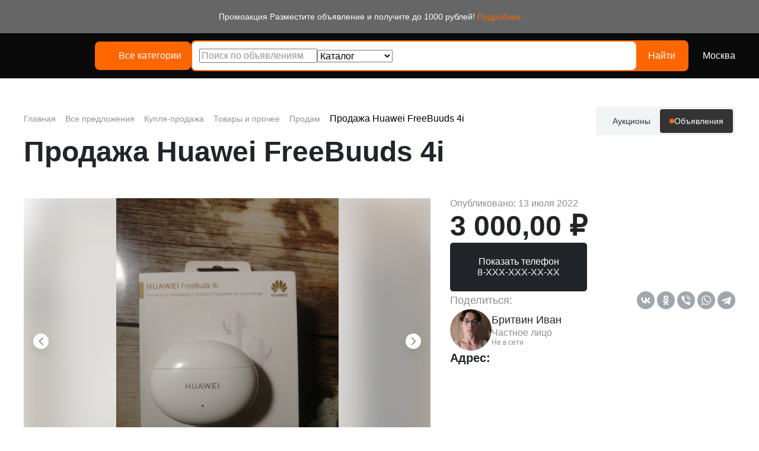

--- FILE ---
content_type: text/html; charset=UTF-8
request_url: https://anypact.ru/pacts/kuplya_prodazha/tovary_i_prochee/prodaja/prodazha-4864/
body_size: 23962
content:
<html>

<head>
    <meta http-equiv="X-UA-Compatible" content="IE=edge">
    <meta name="viewport" content="width=device-width, initial-scale=1">
    <title>AnyPact || Предложение: Продажа Huawei FreeBuuds 4i</title>
    	    <script src="/local/templates/anypact/include/new/js/vendors/jquery/jquery-3.7.1.min.js"></script>
    <script src="/local/templates/anypact/include/new/js/vendors/jquery/jquery-ui.min.js"></script>
    <script src="/local/templates/anypact/include/new/js/vendors/bootstrap/bootstrap.bundle.min.js"></script>
    <script src="/local/templates/anypact/include/new/js/vendors/select2/js/select2.full.min.js"></script>
    <script src="/local/templates/anypact/include/new/js/vendors/simplebar/simplebar.min.js"></script>
    <script src="/local/templates/anypact/include/new/js/vendors/validator/validator.min.js"></script>
    <script src="/local/templates/anypact/include/new/js/vendors/purify/purify.min.js"></script>
	    <script src="https://api-maps.yandex.ru/v3/?apikey=08f051a6-35f1-4392-a988-5024961ee1a8&lang=ru_RU"></script>

    <script>
        window.cities = [{"id":63,"name":"Абаза"},{"id":64,"name":"Абакан"},{"id":65,"name":"Абдулино"},{"id":66,"name":"Абинск"},{"id":67,"name":"Агидель"},{"id":68,"name":"Агрыз"},{"id":69,"name":"Адыгейск"},{"id":70,"name":"Азнакаево"},{"id":71,"name":"Азов"},{"id":72,"name":"Ак-Довурак"},{"id":73,"name":"Аксай"},{"id":74,"name":"Алагир"},{"id":75,"name":"Алапаевск"},{"id":76,"name":"Алатырь"},{"id":77,"name":"Алдан"},{"id":78,"name":"Алейск"},{"id":79,"name":"Александров"},{"id":80,"name":"Александровск"},{"id":81,"name":"Александровск-Сахалинский"},{"id":82,"name":"Алексеевка"},{"id":83,"name":"Алексин"},{"id":84,"name":"Алзамай"},{"id":85,"name":"АлупкаОспаривается"},{"id":86,"name":"АлуштаОспаривается"},{"id":87,"name":"Альметьевск"},{"id":88,"name":"Амурск"},{"id":89,"name":"Анадырь"},{"id":90,"name":"Анапа"},{"id":91,"name":"Ангарск"},{"id":92,"name":"Андреаполь"},{"id":93,"name":"Анжеро-Судженск"},{"id":94,"name":"Анива"},{"id":95,"name":"Апатиты"},{"id":96,"name":"Апрелевка"},{"id":97,"name":"Апшеронск"},{"id":98,"name":"Арамиль"},{"id":99,"name":"Аргун"},{"id":100,"name":"Ардатов"},{"id":101,"name":"Ардон"},{"id":102,"name":"Арзамас"},{"id":103,"name":"Аркадак"},{"id":104,"name":"Армавир"},{"id":105,"name":"АрмянскОспаривается"},{"id":106,"name":"Арсеньев"},{"id":107,"name":"Арск"},{"id":108,"name":"Артём"},{"id":109,"name":"Артёмовск"},{"id":110,"name":"Артёмовский"},{"id":111,"name":"Архангельск"},{"id":112,"name":"Асбест"},{"id":113,"name":"Асино"},{"id":114,"name":"Астрахань"},{"id":115,"name":"Аткарск"},{"id":116,"name":"Ахтубинск"},{"id":117,"name":"Ачинск"},{"id":118,"name":"Аша"},{"id":119,"name":"Бабаево"},{"id":120,"name":"Бабушкин"},{"id":121,"name":"Бавлы"},{"id":122,"name":"Багратионовск"},{"id":123,"name":"Байкальск"},{"id":124,"name":"Баймак"},{"id":125,"name":"Бакал"},{"id":126,"name":"Баксан"},{"id":127,"name":"Балабаново"},{"id":128,"name":"Балаково"},{"id":129,"name":"Балахна"},{"id":130,"name":"Балашиха"},{"id":131,"name":"Балашов"},{"id":132,"name":"Балей"},{"id":133,"name":"Балтийск"},{"id":134,"name":"Барабинск"},{"id":135,"name":"Барнаул"},{"id":136,"name":"Барыш"},{"id":137,"name":"Батайск"},{"id":138,"name":"БахчисарайОспаривается"},{"id":139,"name":"Бежецк"},{"id":140,"name":"Белая Калитва"},{"id":141,"name":"Белая Холуница"},{"id":142,"name":"Белгород"},{"id":143,"name":"Белебей"},{"id":144,"name":"Белёв"},{"id":145,"name":"Белинский"},{"id":146,"name":"Белово"},{"id":147,"name":"Белогорск"},{"id":148,"name":"БелогорскОспаривается"},{"id":149,"name":"Белозерск"},{"id":150,"name":"Белокуриха"},{"id":151,"name":"Беломорск"},{"id":152,"name":"Белоозёрский"},{"id":153,"name":"Белорецк"},{"id":154,"name":"Белореченск"},{"id":155,"name":"Белоусово"},{"id":156,"name":"Белоярский"},{"id":157,"name":"Белый"},{"id":158,"name":"Бердск"},{"id":159,"name":"Березники"},{"id":160,"name":"Берёзовский"},{"id":161,"name":"Берёзовский"},{"id":162,"name":"Беслан"},{"id":163,"name":"Бийск"},{"id":164,"name":"Бикин"},{"id":165,"name":"Билибино"},{"id":166,"name":"Биробиджан"},{"id":167,"name":"Бирск"},{"id":168,"name":"Бирюсинск"},{"id":169,"name":"Бирюч"},{"id":170,"name":"Благовещенск"},{"id":172,"name":"Благодарный"},{"id":173,"name":"Бобров"},{"id":174,"name":"Богданович"},{"id":175,"name":"Богородицк"},{"id":176,"name":"Богородск"},{"id":177,"name":"Боготол"},{"id":178,"name":"Богучар"},{"id":179,"name":"Бодайбо"},{"id":180,"name":"Бокситогорск"},{"id":181,"name":"Болгар"},{"id":182,"name":"Бологое"},{"id":183,"name":"Болотное"},{"id":184,"name":"Болохово"},{"id":185,"name":"Болхов"},{"id":186,"name":"Большой Камень"},{"id":187,"name":"Бор"},{"id":188,"name":"Борзя"},{"id":189,"name":"Борисоглебск"},{"id":190,"name":"Боровичи"},{"id":191,"name":"Боровск"},{"id":192,"name":"Бородино"},{"id":193,"name":"Братск"},{"id":194,"name":"Бронницы"},{"id":195,"name":"Брянск"},{"id":196,"name":"Бугульма"},{"id":197,"name":"Бугуруслан"},{"id":198,"name":"Будённовск"},{"id":199,"name":"Бузулук"},{"id":200,"name":"Буинск"},{"id":201,"name":"Буй"},{"id":202,"name":"Буйнакск"},{"id":203,"name":"Бутурлиновка"},{"id":204,"name":"Валдай"},{"id":205,"name":"Валуйки"},{"id":206,"name":"Велиж"},{"id":207,"name":"Великие Луки"},{"id":208,"name":"Великий Новгород"},{"id":209,"name":"Великий Устюг"},{"id":210,"name":"Вельск"},{"id":211,"name":"Венёв"},{"id":212,"name":"Верещагино"},{"id":213,"name":"Верея"},{"id":214,"name":"Верхнеуральск"},{"id":215,"name":"Верхний Тагил"},{"id":216,"name":"Верхний Уфалей"},{"id":217,"name":"Верхняя Пышма"},{"id":218,"name":"Верхняя Салда"},{"id":219,"name":"Верхняя Тура"},{"id":220,"name":"Верхотурье"},{"id":221,"name":"Верхоянск"},{"id":222,"name":"Весьегонск"},{"id":223,"name":"Ветлуга"},{"id":224,"name":"Видное"},{"id":225,"name":"Вилюйск"},{"id":226,"name":"Вилючинск"},{"id":227,"name":"Вихоревка"},{"id":228,"name":"Вичуга"},{"id":229,"name":"Владивосток"},{"id":230,"name":"Владикавказ"},{"id":231,"name":"Владимир"},{"id":232,"name":"Волгоград"},{"id":233,"name":"Волгодонск"},{"id":234,"name":"Волгореченск"},{"id":235,"name":"Волжск"},{"id":236,"name":"Волжский"},{"id":237,"name":"Вологда"},{"id":238,"name":"Володарск"},{"id":239,"name":"Волоколамск"},{"id":240,"name":"Волосово"},{"id":241,"name":"Волхов"},{"id":242,"name":"Волчанск"},{"id":243,"name":"Вольск"},{"id":244,"name":"Воркута"},{"id":245,"name":"Воронеж"},{"id":246,"name":"Ворсма"},{"id":247,"name":"Воскресенск"},{"id":248,"name":"Воткинск"},{"id":115312,"name":"Все города"},{"id":249,"name":"Всеволожск"},{"id":250,"name":"Вуктыл"},{"id":251,"name":"Выборг"},{"id":252,"name":"Выкса"},{"id":253,"name":"Высоковск"},{"id":254,"name":"Высоцк"},{"id":255,"name":"Вытегра"},{"id":256,"name":"Вышний Волочёк"},{"id":257,"name":"Вяземский"},{"id":258,"name":"Вязники"},{"id":259,"name":"Вязьма"},{"id":260,"name":"Вятские Поляны"},{"id":261,"name":"Гаврилов Посад"},{"id":262,"name":"Гаврилов-Ям"},{"id":263,"name":"Гагарин"},{"id":264,"name":"Гаджиево"},{"id":265,"name":"Гай"},{"id":266,"name":"Галич"},{"id":267,"name":"Гатчина"},{"id":268,"name":"Гвардейск"},{"id":269,"name":"Гдов"},{"id":270,"name":"Геленджик"},{"id":271,"name":"Георгиевск"},{"id":272,"name":"Глазов"},{"id":273,"name":"Голицыно"},{"id":274,"name":"Горбатов"},{"id":275,"name":"Горно-Алтайск"},{"id":276,"name":"Горнозаводск"},{"id":277,"name":"Горняк"},{"id":278,"name":"Городец"},{"id":279,"name":"Городище"},{"id":280,"name":"Городовиковск"},{"id":281,"name":"Гороховец"},{"id":282,"name":"Горячий Ключ"},{"id":283,"name":"Грайворон"},{"id":284,"name":"Гремячинск"},{"id":285,"name":"Грозный"},{"id":286,"name":"Грязи"},{"id":287,"name":"Грязовец"},{"id":288,"name":"Губаха"},{"id":289,"name":"Губкин"},{"id":290,"name":"Губкинский"},{"id":291,"name":"Гудермес"},{"id":292,"name":"Гуково"},{"id":293,"name":"Гулькевичи"},{"id":294,"name":"Гурьевск"},{"id":295,"name":"Гурьевск"},{"id":296,"name":"Гусев"},{"id":297,"name":"Гусиноозёрск"},{"id":298,"name":"Гусь-Хрустальный"},{"id":299,"name":"Давлеканово"},{"id":300,"name":"Дагестанские Огни"},{"id":301,"name":"Далматово"},{"id":302,"name":"Дальнегорск"},{"id":303,"name":"Дальнереченск"},{"id":304,"name":"Данилов"},{"id":305,"name":"Данков"},{"id":306,"name":"Дегтярск"},{"id":307,"name":"Дедовск"},{"id":308,"name":"Демидов"},{"id":309,"name":"Дербент"},{"id":310,"name":"Десногорск"},{"id":311,"name":"ДжанкойОспаривается"},{"id":312,"name":"Дзержинск"},{"id":313,"name":"Дзержинский"},{"id":314,"name":"Дивногорск"},{"id":315,"name":"Дигора"},{"id":316,"name":"Димитровград"},{"id":317,"name":"Дмитриев"},{"id":318,"name":"Дмитров"},{"id":319,"name":"Дмитровск"},{"id":320,"name":"Дно"},{"id":321,"name":"Добрянка"},{"id":322,"name":"Долгопрудный"},{"id":323,"name":"Долинск"},{"id":324,"name":"Домодедово"},{"id":325,"name":"Донецк"},{"id":326,"name":"Донской"},{"id":327,"name":"Дорогобуж"},{"id":328,"name":"Дрезна"},{"id":329,"name":"Дубна"},{"id":330,"name":"Дубовка"},{"id":331,"name":"Дудинка"},{"id":332,"name":"Духовщина"},{"id":333,"name":"Дюртюли"},{"id":334,"name":"Дятьково"},{"id":335,"name":"ЕвпаторияОспаривается"},{"id":336,"name":"Егорьевск"},{"id":337,"name":"Ейск"},{"id":338,"name":"Екатеринбург"},{"id":339,"name":"Елабуга"},{"id":340,"name":"Елец"},{"id":341,"name":"Елизово"},{"id":342,"name":"Ельня"},{"id":343,"name":"Еманжелинск"},{"id":344,"name":"Емва"},{"id":345,"name":"Енисейск"},{"id":346,"name":"Ермолино"},{"id":347,"name":"Ершов"},{"id":348,"name":"Ессентуки"},{"id":349,"name":"Ефремов"},{"id":350,"name":"Железноводск"},{"id":351,"name":"Железногорск"},{"id":352,"name":"Железногорск"},{"id":353,"name":"Железногорск-Илимский"},{"id":354,"name":"Жердевка"},{"id":355,"name":"Жигулёвск"},{"id":356,"name":"Жиздра"},{"id":357,"name":"Жирновск"},{"id":358,"name":"Жуков"},{"id":359,"name":"Жуковка"},{"id":360,"name":"Жуковский"},{"id":361,"name":"Завитинск"},{"id":362,"name":"Заводоуковск"},{"id":363,"name":"Заволжск"},{"id":364,"name":"Заволжье"},{"id":365,"name":"Задонск"},{"id":366,"name":"Заинск"},{"id":367,"name":"Закаменск"},{"id":368,"name":"Заозёрный"},{"id":369,"name":"Заозёрск"},{"id":370,"name":"Западная Двина"},{"id":371,"name":"Заполярный"},{"id":372,"name":"Зарайск"},{"id":373,"name":"Заречный"},{"id":374,"name":"Заречный"},{"id":375,"name":"Заринск"},{"id":376,"name":"Звенигово"},{"id":377,"name":"Звенигород"},{"id":378,"name":"Зверево"},{"id":379,"name":"Зеленогорск"},{"id":380,"name":"Зеленоградск"},{"id":381,"name":"Зеленодольск"},{"id":382,"name":"Зеленокумск"},{"id":383,"name":"Зерноград"},{"id":384,"name":"Зея"},{"id":385,"name":"Зима"},{"id":386,"name":"Златоуст"},{"id":387,"name":"Злынка"},{"id":388,"name":"Змеиногорск"},{"id":389,"name":"Знаменск"},{"id":390,"name":"Зубцов"},{"id":391,"name":"Зуевка"},{"id":392,"name":"Ивангород"},{"id":393,"name":"Иваново"},{"id":394,"name":"Ивантеевка"},{"id":395,"name":"Ивдель"},{"id":396,"name":"Игарка"},{"id":397,"name":"Ижевск"},{"id":398,"name":"Избербаш"},{"id":399,"name":"Изобильный"},{"id":400,"name":"Иланский"},{"id":401,"name":"Инза"},{"id":402,"name":"Иннополис"},{"id":403,"name":"Инсар"},{"id":404,"name":"Инта"},{"id":405,"name":"Ипатово"},{"id":406,"name":"Ирбит"},{"id":407,"name":"Иркутск"},{"id":408,"name":"Исилькуль"},{"id":409,"name":"Искитим"},{"id":410,"name":"Истра"},{"id":411,"name":"Ишим"},{"id":412,"name":"Ишимбай"},{"id":413,"name":"Йошкар-Ола"},{"id":414,"name":"Кадников"},{"id":415,"name":"Казань"},{"id":416,"name":"Калач"},{"id":417,"name":"Калач-на-Дону"},{"id":418,"name":"Калачинск"},{"id":419,"name":"Калининград"},{"id":420,"name":"Калининск"},{"id":421,"name":"Калтан"},{"id":422,"name":"Калуга"},{"id":423,"name":"Калязин"},{"id":424,"name":"Камбарка"},{"id":425,"name":"Каменка"},{"id":426,"name":"Каменногорск"},{"id":427,"name":"Каменск-Уральский"},{"id":428,"name":"Каменск-Шахтинский"},{"id":429,"name":"Камень-на-Оби"},{"id":430,"name":"Камешково"},{"id":431,"name":"Камызяк"},{"id":432,"name":"Камышин"},{"id":433,"name":"Камышлов"},{"id":434,"name":"Канаш"},{"id":435,"name":"Кандалакша"},{"id":436,"name":"Канск"},{"id":437,"name":"Карабаново"},{"id":438,"name":"Карабаш"},{"id":439,"name":"Карабулак"},{"id":440,"name":"Карасук"},{"id":441,"name":"Карачаевск"},{"id":442,"name":"Карачев"},{"id":443,"name":"Каргат"},{"id":444,"name":"Каргополь"},{"id":445,"name":"Карпинск"},{"id":446,"name":"Карталы"},{"id":447,"name":"Касимов"},{"id":448,"name":"Касли"},{"id":449,"name":"Каспийск"},{"id":450,"name":"Катав-Ивановск"},{"id":451,"name":"Катайск"},{"id":452,"name":"Качканар"},{"id":453,"name":"Кашин"},{"id":454,"name":"Кашира"},{"id":455,"name":"Кедровый"},{"id":456,"name":"Кемерово"},{"id":457,"name":"Кемь"},{"id":458,"name":"КерчьОспаривается"},{"id":459,"name":"Кизел"},{"id":460,"name":"Кизилюрт"},{"id":461,"name":"Кизляр"},{"id":462,"name":"Кимовск"},{"id":463,"name":"Кимры"},{"id":464,"name":"Кингисепп"},{"id":465,"name":"Кинель"},{"id":466,"name":"Кинешма"},{"id":467,"name":"Киреевск"},{"id":468,"name":"Киренск"},{"id":469,"name":"Киржач"},{"id":470,"name":"Кириллов"},{"id":471,"name":"Кириши"},{"id":472,"name":"Киров"},{"id":474,"name":"Кировград"},{"id":475,"name":"Кирово-Чепецк"},{"id":476,"name":"Кировск"},{"id":478,"name":"Кирс"},{"id":479,"name":"Кирсанов"},{"id":480,"name":"Киселёвск"},{"id":481,"name":"Кисловодск"},{"id":482,"name":"Клин"},{"id":483,"name":"Клинцы"},{"id":484,"name":"Княгинино"},{"id":485,"name":"Ковдор"},{"id":486,"name":"Ковров"},{"id":487,"name":"Ковылкино"},{"id":488,"name":"Когалым"},{"id":489,"name":"Кодинск"},{"id":490,"name":"Козельск"},{"id":491,"name":"Козловка"},{"id":492,"name":"Козьмодемьянск"},{"id":493,"name":"Кола"},{"id":494,"name":"Кологрив"},{"id":495,"name":"Коломна"},{"id":496,"name":"Колпашево"},{"id":497,"name":"Кольчугино"},{"id":498,"name":"Коммунар"},{"id":499,"name":"Комсомольск"},{"id":500,"name":"Комсомольск-на-Амуре"},{"id":501,"name":"Конаково"},{"id":502,"name":"Кондопога"},{"id":503,"name":"Кондрово"},{"id":504,"name":"Константиновск"},{"id":505,"name":"Копейск"},{"id":506,"name":"Кораблино"},{"id":507,"name":"Кореновск"},{"id":508,"name":"Коркино"},{"id":509,"name":"Королёв"},{"id":510,"name":"Короча"},{"id":511,"name":"Корсаков"},{"id":512,"name":"Коряжма"},{"id":513,"name":"Костерёво"},{"id":514,"name":"Костомукша"},{"id":515,"name":"Кострома"},{"id":516,"name":"Котельники"},{"id":517,"name":"Котельниково"},{"id":518,"name":"Котельнич"},{"id":519,"name":"Котлас"},{"id":520,"name":"Котово"},{"id":521,"name":"Котовск"},{"id":522,"name":"Кохма"},{"id":523,"name":"Красавино"},{"id":524,"name":"Красноармейск"},{"id":525,"name":"Красноармейск"},{"id":526,"name":"Красновишерск"},{"id":527,"name":"Красногорск"},{"id":528,"name":"Краснодар"},{"id":529,"name":"Краснозаводск"},{"id":530,"name":"Краснознаменск"},{"id":531,"name":"Краснознаменск"},{"id":532,"name":"Краснокаменск"},{"id":533,"name":"Краснокамск"},{"id":534,"name":"КрасноперекопскОспаривается"},{"id":535,"name":"Краснослободск"},{"id":536,"name":"Краснослободск"},{"id":537,"name":"Краснотурьинск"},{"id":538,"name":"Красноуральск"},{"id":539,"name":"Красноуфимск"},{"id":540,"name":"Красноярск"},{"id":541,"name":"Красный Кут"},{"id":542,"name":"Красный Сулин"},{"id":543,"name":"Красный Холм"},{"id":544,"name":"Кремёнки"},{"id":545,"name":"Кропоткин"},{"id":546,"name":"Крымск"},{"id":547,"name":"Кстово"},{"id":548,"name":"Кубинка"},{"id":549,"name":"Кувандык"},{"id":550,"name":"Кувшиново"},{"id":551,"name":"Кудрово"},{"id":552,"name":"Кудымкар"},{"id":553,"name":"Кузнецк"},{"id":554,"name":"Куйбышев"},{"id":555,"name":"Кукмор"},{"id":556,"name":"Кулебаки"},{"id":557,"name":"Кумертау"},{"id":558,"name":"Кунгур"},{"id":559,"name":"Купино"},{"id":560,"name":"Курган"},{"id":561,"name":"Курганинск"},{"id":562,"name":"Курильск"},{"id":563,"name":"Курлово"},{"id":564,"name":"Куровское"},{"id":565,"name":"Курск"},{"id":566,"name":"Куртамыш"},{"id":567,"name":"Курчалой"},{"id":568,"name":"Курчатов"},{"id":569,"name":"Куса"},{"id":570,"name":"Кушва"},{"id":571,"name":"Кызыл"},{"id":572,"name":"Кыштым"},{"id":573,"name":"Кяхта"},{"id":574,"name":"Лабинск"},{"id":575,"name":"Лабытнанги"},{"id":576,"name":"Лагань"},{"id":577,"name":"Ладушкин"},{"id":578,"name":"Лаишево"},{"id":579,"name":"Лакинск"},{"id":580,"name":"Лангепас"},{"id":581,"name":"Лахденпохья"},{"id":582,"name":"Лебедянь"},{"id":583,"name":"Лениногорск"},{"id":584,"name":"Ленинск"},{"id":585,"name":"Ленинск-Кузнецкий"},{"id":586,"name":"Ленск"},{"id":587,"name":"Лермонтов"},{"id":588,"name":"Лесной"},{"id":589,"name":"Лесозаводск"},{"id":590,"name":"Лесосибирск"},{"id":591,"name":"Ливны"},{"id":592,"name":"Ликино-Дулёво"},{"id":593,"name":"Липецк"},{"id":594,"name":"Липки"},{"id":595,"name":"Лиски"},{"id":596,"name":"Лихославль"},{"id":597,"name":"Лобня"},{"id":598,"name":"Лодейное Поле"},{"id":599,"name":"Лосино-Петровский"},{"id":600,"name":"Луга"},{"id":601,"name":"Луза"},{"id":602,"name":"Лукоянов"},{"id":603,"name":"Луховицы"},{"id":604,"name":"Лысково"},{"id":605,"name":"Лысьва"},{"id":606,"name":"Лыткарино"},{"id":607,"name":"Льгов"},{"id":608,"name":"Любань"},{"id":609,"name":"Люберцы"},{"id":610,"name":"Любим"},{"id":611,"name":"Людиново"},{"id":612,"name":"Лянтор"},{"id":613,"name":"Магадан"},{"id":614,"name":"Магас"},{"id":615,"name":"Магнитогорск"},{"id":616,"name":"Майкоп"},{"id":617,"name":"Майский"},{"id":618,"name":"Макаров"},{"id":619,"name":"Макарьев"},{"id":620,"name":"Макушино"},{"id":621,"name":"Малая Вишера"},{"id":622,"name":"Малгобек"},{"id":623,"name":"Малмыж"},{"id":624,"name":"Малоархангельск"},{"id":625,"name":"Малоярославец"},{"id":626,"name":"Мамадыш"},{"id":627,"name":"Мамоново"},{"id":628,"name":"Мантурово"},{"id":629,"name":"Мариинск"},{"id":630,"name":"Мариинский Посад"},{"id":631,"name":"Маркс"},{"id":632,"name":"Махачкала"},{"id":633,"name":"Мглин"},{"id":634,"name":"Мегион"},{"id":635,"name":"Медвежьегорск"},{"id":636,"name":"Медногорск"},{"id":637,"name":"Медынь"},{"id":638,"name":"Межгорье"},{"id":639,"name":"Междуреченск"},{"id":640,"name":"Мезень"},{"id":641,"name":"Меленки"},{"id":642,"name":"Мелеуз"},{"id":643,"name":"Менделеевск"},{"id":644,"name":"Мензелинск"},{"id":645,"name":"Мещовск"},{"id":646,"name":"Миасс"},{"id":647,"name":"Микунь"},{"id":648,"name":"Миллерово"},{"id":649,"name":"Минеральные Воды"},{"id":650,"name":"Минусинск"},{"id":651,"name":"Миньяр"},{"id":652,"name":"Мирный"},{"id":653,"name":"Мирный"},{"id":654,"name":"Михайлов"},{"id":655,"name":"Михайловка"},{"id":656,"name":"Михайловск"},{"id":657,"name":"Михайловск"},{"id":658,"name":"Мичуринск"},{"id":659,"name":"Могоча"},{"id":660,"name":"Можайск"},{"id":661,"name":"Можга"},{"id":662,"name":"Моздок"},{"id":663,"name":"Мончегорск"},{"id":664,"name":"Морозовск"},{"id":665,"name":"Моршанск"},{"id":666,"name":"Мосальск"},{"id":667,"name":"Москва"},{"id":668,"name":"Муравленко"},{"id":669,"name":"Мураши"},{"id":670,"name":"Мурино"},{"id":671,"name":"Мурманск"},{"id":672,"name":"Муром"},{"id":673,"name":"Мценск"},{"id":674,"name":"Мыски"},{"id":675,"name":"Мытищи"},{"id":676,"name":"Мышкин"},{"id":677,"name":"Набережные Челны"},{"id":678,"name":"Навашино"},{"id":679,"name":"Наволоки"},{"id":680,"name":"Надым"},{"id":681,"name":"Назарово"},{"id":682,"name":"Назрань"},{"id":683,"name":"Называевск"},{"id":684,"name":"Нальчик"},{"id":685,"name":"Нариманов"},{"id":686,"name":"Наро-Фоминск"},{"id":687,"name":"Нарткала"},{"id":688,"name":"Нарьян-Мар"},{"id":689,"name":"Находка"},{"id":690,"name":"Невель"},{"id":691,"name":"Невельск"},{"id":692,"name":"Невинномысск"},{"id":693,"name":"Невьянск"},{"id":694,"name":"Нелидово"},{"id":695,"name":"Неман"},{"id":696,"name":"Нерехта"},{"id":697,"name":"Нерчинск"},{"id":698,"name":"Нерюнгри"},{"id":699,"name":"Нестеров"},{"id":700,"name":"Нефтегорск"},{"id":701,"name":"Нефтекамск"},{"id":702,"name":"Нефтекумск"},{"id":703,"name":"Нефтеюганск"},{"id":704,"name":"Нея"},{"id":705,"name":"Нижневартовск"},{"id":706,"name":"Нижнекамск"},{"id":707,"name":"Нижнеудинск"},{"id":708,"name":"Нижние Серги"},{"id":709,"name":"Нижний Ломов"},{"id":710,"name":"Нижний Новгород"},{"id":711,"name":"Нижний Тагил"},{"id":712,"name":"Нижняя Салда"},{"id":713,"name":"Нижняя Тура"},{"id":714,"name":"Николаевск"},{"id":715,"name":"Николаевск-на-Амуре"},{"id":716,"name":"Никольск"},{"id":717,"name":"Никольск"},{"id":718,"name":"Никольское"},{"id":719,"name":"Новая Ладога"},{"id":720,"name":"Новая Ляля"},{"id":721,"name":"Новоалександровск"},{"id":722,"name":"Новоалтайск"},{"id":723,"name":"Новоаннинский"},{"id":724,"name":"Нововоронеж"},{"id":725,"name":"Новодвинск"},{"id":726,"name":"Новозыбков"},{"id":727,"name":"Новокубанск"},{"id":728,"name":"Новокузнецк"},{"id":729,"name":"Новокуйбышевск"},{"id":730,"name":"Новомичуринск"},{"id":731,"name":"Новомосковск"},{"id":732,"name":"Новопавловск"},{"id":733,"name":"Новоржев"},{"id":734,"name":"Новороссийск"},{"id":735,"name":"Новосибирск"},{"id":736,"name":"Новосиль"},{"id":737,"name":"Новосокольники"},{"id":738,"name":"Новотроицк"},{"id":739,"name":"Новоузенск"},{"id":740,"name":"Новоульяновск"},{"id":741,"name":"Новоуральск"},{"id":742,"name":"Новохопёрск"},{"id":743,"name":"Новочебоксарск"},{"id":744,"name":"Новочеркасск"},{"id":745,"name":"Новошахтинск"},{"id":746,"name":"Новый Оскол"},{"id":747,"name":"Новый Уренгой"},{"id":748,"name":"Ногинск"},{"id":749,"name":"Нолинск"},{"id":750,"name":"Норильск"},{"id":751,"name":"Ноябрьск"},{"id":752,"name":"Нурлат"},{"id":753,"name":"Нытва"},{"id":754,"name":"Нюрба"},{"id":755,"name":"Нягань"},{"id":756,"name":"Нязепетровск"},{"id":757,"name":"Няндома"},{"id":758,"name":"Облучье"},{"id":759,"name":"Обнинск"},{"id":760,"name":"Обоянь"},{"id":761,"name":"Обь"},{"id":762,"name":"Одинцово"},{"id":763,"name":"Озёрск"},{"id":764,"name":"Озёрск"},{"id":765,"name":"Озёры"},{"id":766,"name":"Октябрьск"},{"id":767,"name":"Октябрьский"},{"id":768,"name":"Окуловка"},{"id":769,"name":"Олёкминск"},{"id":770,"name":"Оленегорск"},{"id":771,"name":"Олонец"},{"id":772,"name":"Омск"},{"id":773,"name":"Омутнинск"},{"id":774,"name":"Онега"},{"id":775,"name":"Опочка"},{"id":776,"name":"Орёл"},{"id":777,"name":"Оренбург"},{"id":778,"name":"Орехово-Зуево"},{"id":779,"name":"Орлов"},{"id":780,"name":"Орск"},{"id":781,"name":"Оса"},{"id":782,"name":"Осинники"},{"id":783,"name":"Осташков"},{"id":784,"name":"Остров"},{"id":785,"name":"Островной"},{"id":786,"name":"Острогожск"},{"id":787,"name":"Отрадное"},{"id":788,"name":"Отрадный"},{"id":789,"name":"Оха"},{"id":790,"name":"Оханск"},{"id":791,"name":"Очёр"},{"id":792,"name":"Павлово"},{"id":793,"name":"Павловск"},{"id":794,"name":"Павловский Посад"},{"id":795,"name":"Палласовка"},{"id":796,"name":"Партизанск"},{"id":797,"name":"Певек"},{"id":798,"name":"Пенза"},{"id":799,"name":"Первомайск"},{"id":800,"name":"Первоуральск"},{"id":801,"name":"Перевоз"},{"id":802,"name":"Пересвет"},{"id":803,"name":"Переславль-Залесский"},{"id":804,"name":"Пермь"},{"id":805,"name":"Пестово"},{"id":806,"name":"Петров Вал"},{"id":807,"name":"Петровск"},{"id":808,"name":"Петровск-Забайкальский"},{"id":809,"name":"Петрозаводск"},{"id":810,"name":"Петропавловск- Камчатский"},{"id":811,"name":"Петухово"},{"id":812,"name":"Петушки"},{"id":813,"name":"Печора"},{"id":814,"name":"Печоры"},{"id":815,"name":"Пикалёво"},{"id":816,"name":"Пионерский"},{"id":817,"name":"Питкяранта"},{"id":818,"name":"Плавск"},{"id":819,"name":"Пласт"},{"id":820,"name":"Плёс"},{"id":821,"name":"Поворино"},{"id":822,"name":"Подольск"},{"id":823,"name":"Подпорожье"},{"id":824,"name":"Покачи"},{"id":825,"name":"Покров"},{"id":826,"name":"Покровск"},{"id":827,"name":"Полевской"},{"id":828,"name":"Полесск"},{"id":829,"name":"Полысаево"},{"id":830,"name":"Полярные Зори"},{"id":831,"name":"Полярный"},{"id":832,"name":"Поронайск"},{"id":833,"name":"Порхов"},{"id":834,"name":"Похвистнево"},{"id":835,"name":"Почеп"},{"id":836,"name":"Починок"},{"id":837,"name":"Пошехонье"},{"id":838,"name":"Правдинск"},{"id":839,"name":"Приволжск"},{"id":840,"name":"Приморск"},{"id":841,"name":"Приморск"},{"id":842,"name":"Приморско-Ахтарск"},{"id":843,"name":"Приозерск"},{"id":844,"name":"Прокопьевск"},{"id":845,"name":"Пролетарск"},{"id":846,"name":"Протвино"},{"id":847,"name":"Прохладный"},{"id":848,"name":"Псков"},{"id":849,"name":"Пугачёв"},{"id":850,"name":"Пудож"},{"id":851,"name":"Пустошка"},{"id":852,"name":"Пучеж"},{"id":853,"name":"Пушкино"},{"id":854,"name":"Пущино"},{"id":855,"name":"Пыталово"},{"id":856,"name":"Пыть-Ях"},{"id":857,"name":"Пятигорск"},{"id":858,"name":"Радужный"},{"id":859,"name":"Радужный"},{"id":860,"name":"Райчихинск"},{"id":861,"name":"Раменское"},{"id":862,"name":"Рассказово"},{"id":863,"name":"Ревда"},{"id":864,"name":"Реж"},{"id":865,"name":"Реутов"},{"id":866,"name":"Ржев"},{"id":867,"name":"Родники"},{"id":868,"name":"Рославль"},{"id":869,"name":"Россошь"},{"id":871,"name":"Ростов"},{"id":870,"name":"Ростов-на-Дону"},{"id":872,"name":"Рошаль"},{"id":873,"name":"Ртищево"},{"id":874,"name":"Рубцовск"},{"id":875,"name":"Рудня"},{"id":876,"name":"Руза"},{"id":877,"name":"Рузаевка"},{"id":878,"name":"Рыбинск"},{"id":879,"name":"Рыбное"},{"id":880,"name":"Рыльск"},{"id":881,"name":"Ряжск"},{"id":882,"name":"Рязань"},{"id":883,"name":"СакиОспаривается"},{"id":884,"name":"Салават"},{"id":885,"name":"Салаир"},{"id":886,"name":"Салехард"},{"id":887,"name":"Сальск"},{"id":888,"name":"Самара"},{"id":889,"name":"Санкт-Петербург"},{"id":890,"name":"Саранск"},{"id":891,"name":"Сарапул"},{"id":892,"name":"Саратов"},{"id":893,"name":"Саров"},{"id":894,"name":"Сасово"},{"id":895,"name":"Сатка"},{"id":896,"name":"Сафоново"},{"id":897,"name":"Саяногорск"},{"id":898,"name":"Саянск"},{"id":899,"name":"Светлогорск"},{"id":900,"name":"Светлоград"},{"id":901,"name":"Светлый"},{"id":902,"name":"Светогорск"},{"id":903,"name":"Свирск"},{"id":904,"name":"Свободный"},{"id":905,"name":"Себеж"},{"id":906,"name":"Севастополь"},{"id":907,"name":"Северо-Курильск"},{"id":908,"name":"Северобайкальск"},{"id":909,"name":"Северодвинск"},{"id":910,"name":"Североморск"},{"id":911,"name":"Североуральск"},{"id":912,"name":"Северск"},{"id":913,"name":"Севск"},{"id":914,"name":"Сегежа"},{"id":915,"name":"Сельцо"},{"id":916,"name":"Семёнов"},{"id":917,"name":"Семикаракорск"},{"id":918,"name":"Семилуки"},{"id":919,"name":"Сенгилей"},{"id":920,"name":"Серафимович"},{"id":921,"name":"Сергач"},{"id":922,"name":"Сергиев Посад"},{"id":923,"name":"Сердобск"},{"id":924,"name":"Серов"},{"id":925,"name":"Серпухов"},{"id":926,"name":"Сертолово"},{"id":927,"name":"Сибай"},{"id":928,"name":"Сим"},{"id":929,"name":"Симферополь"},{"id":930,"name":"Сковородино"},{"id":931,"name":"Скопин"},{"id":932,"name":"Славгород"},{"id":933,"name":"Славск"},{"id":934,"name":"Славянск-на-Кубани"},{"id":935,"name":"Сланцы"},{"id":936,"name":"Слободской"},{"id":937,"name":"Слюдянка"},{"id":938,"name":"Смоленск"},{"id":939,"name":"Снежинск"},{"id":940,"name":"Снежногорск"},{"id":941,"name":"Собинка"},{"id":942,"name":"Советск"},{"id":943,"name":"Советск"},{"id":944,"name":"Советск"},{"id":945,"name":"Советская Гавань"},{"id":946,"name":"Советский"},{"id":947,"name":"Сокол"},{"id":948,"name":"Солигалич"},{"id":949,"name":"Соликамск"},{"id":950,"name":"Солнечногорск"},{"id":951,"name":"Соль-Илецк"},{"id":952,"name":"Сольвычегодск"},{"id":953,"name":"Сольцы"},{"id":954,"name":"Сорочинск"},{"id":955,"name":"Сорск"},{"id":956,"name":"Сортавала"},{"id":957,"name":"Сосенский"},{"id":958,"name":"Сосновка"},{"id":959,"name":"Сосновоборск"},{"id":960,"name":"Сосновый Бор"},{"id":961,"name":"Сосногорск"},{"id":962,"name":"Сочи"},{"id":963,"name":"Спас-Деменск"},{"id":964,"name":"Спас-Клепики"},{"id":965,"name":"Спасск"},{"id":966,"name":"Спасск-Дальний"},{"id":967,"name":"Спасск-Рязанский"},{"id":968,"name":"Среднеколымск"},{"id":969,"name":"Среднеуральск"},{"id":970,"name":"Сретенск"},{"id":971,"name":"Ставрополь"},{"id":972,"name":"Старая Купавна"},{"id":973,"name":"Старая Русса"},{"id":974,"name":"Старица"},{"id":975,"name":"Стародуб"},{"id":976,"name":"Старый КрымОспаривается"},{"id":977,"name":"Старый Оскол"},{"id":978,"name":"Стерлитамак"},{"id":979,"name":"Стрежевой"},{"id":980,"name":"Строитель"},{"id":981,"name":"Струнино"},{"id":982,"name":"Ступино"},{"id":983,"name":"Суворов"},{"id":984,"name":"СудакОспаривается"},{"id":985,"name":"Суджа"},{"id":986,"name":"Судогда"},{"id":987,"name":"Суздаль"},{"id":988,"name":"Сунжа"},{"id":989,"name":"Суоярви"},{"id":990,"name":"Сураж"},{"id":991,"name":"Сургут"},{"id":992,"name":"Суровикино"},{"id":993,"name":"Сурск"},{"id":994,"name":"Сусуман"},{"id":995,"name":"Сухиничи"},{"id":996,"name":"Сухой Лог"},{"id":997,"name":"Сызрань"},{"id":998,"name":"Сыктывкар"},{"id":999,"name":"Сысерть"},{"id":1000,"name":"Сычёвка"},{"id":1001,"name":"Сясьстрой"},{"id":1002,"name":"Тавда"},{"id":1003,"name":"Таганрог"},{"id":1004,"name":"Тайга"},{"id":1005,"name":"Тайшет"},{"id":1006,"name":"Талдом"},{"id":1007,"name":"Талица"},{"id":1008,"name":"Тамбов"},{"id":1009,"name":"Тара"},{"id":1010,"name":"Тарко-Сале"},{"id":1011,"name":"Таруса"},{"id":1012,"name":"Татарск"},{"id":1013,"name":"Таштагол"},{"id":1014,"name":"Тверь"},{"id":1015,"name":"Теберда"},{"id":1016,"name":"Тейково"},{"id":1017,"name":"Темников"},{"id":1018,"name":"Темрюк"},{"id":1019,"name":"Терек"},{"id":1020,"name":"Тетюши"},{"id":1021,"name":"Тимашёвск"},{"id":1022,"name":"Тихвин"},{"id":1023,"name":"Тихорецк"},{"id":1024,"name":"Тобольск"},{"id":1025,"name":"Тогучин"},{"id":1026,"name":"Тольятти"},{"id":1027,"name":"Томари"},{"id":1028,"name":"Томмот"},{"id":1029,"name":"Томск"},{"id":1030,"name":"Топки"},{"id":1031,"name":"Торжок"},{"id":1032,"name":"Торопец"},{"id":1033,"name":"Тосно"},{"id":1034,"name":"Тотьма"},{"id":1035,"name":"Трёхгорный"},{"id":1036,"name":"Троицк"},{"id":1037,"name":"Трубчевск"},{"id":1038,"name":"Туапсе"},{"id":1039,"name":"Туймазы"},{"id":1040,"name":"Тула"},{"id":1041,"name":"Тулун"},{"id":1042,"name":"Туран"},{"id":1043,"name":"Туринск"},{"id":1044,"name":"Тутаев"},{"id":1045,"name":"Тында"},{"id":1046,"name":"Тырныауз"},{"id":1047,"name":"Тюкалинск"},{"id":1048,"name":"Тюмень"},{"id":1049,"name":"Уварово"},{"id":1050,"name":"Углегорск"},{"id":1051,"name":"Углич"},{"id":1052,"name":"Удачный"},{"id":1053,"name":"Удомля"},{"id":1054,"name":"Ужур"},{"id":1055,"name":"Узловая"},{"id":1056,"name":"Улан-Удэ"},{"id":1057,"name":"Ульяновск"},{"id":1058,"name":"Унеча"},{"id":1059,"name":"Урай"},{"id":1060,"name":"Урень"},{"id":1061,"name":"Уржум"},{"id":1062,"name":"Урус-Мартан"},{"id":1063,"name":"Урюпинск"},{"id":1064,"name":"Усинск"},{"id":1065,"name":"Усмань"},{"id":1067,"name":"Усолье"},{"id":1066,"name":"Усолье-Сибирское"},{"id":1068,"name":"Уссурийск"},{"id":1069,"name":"Усть-Джегута"},{"id":1070,"name":"Усть-Илимск"},{"id":1071,"name":"Усть-Катав"},{"id":1072,"name":"Усть-Кут"},{"id":1073,"name":"Усть-Лабинск"},{"id":1074,"name":"Устюжна"},{"id":1075,"name":"Уфа"},{"id":1076,"name":"Ухта"},{"id":1077,"name":"Учалы"},{"id":1078,"name":"Уяр"},{"id":1079,"name":"Фатеж"},{"id":1080,"name":"ФеодосияОспаривается"},{"id":1081,"name":"Фокино"},{"id":1082,"name":"Фокино"},{"id":1083,"name":"Фролово"},{"id":1084,"name":"Фрязино"},{"id":1085,"name":"Фурманов"},{"id":1086,"name":"Хабаровск"},{"id":1087,"name":"Хадыженск"},{"id":1088,"name":"Ханты-Мансийск"},{"id":1089,"name":"Харабали"},{"id":1090,"name":"Харовск"},{"id":1091,"name":"Хасавюрт"},{"id":1092,"name":"Хвалынск"},{"id":1093,"name":"Хилок"},{"id":1094,"name":"Химки"},{"id":1095,"name":"Холм"},{"id":1096,"name":"Холмск"},{"id":1097,"name":"Хотьково"},{"id":1098,"name":"Цивильск"},{"id":1099,"name":"Цимлянск"},{"id":1100,"name":"Циолковский"},{"id":1101,"name":"Чадан"},{"id":1102,"name":"Чайковский"},{"id":1103,"name":"Чапаевск"},{"id":1104,"name":"Чаплыгин"},{"id":1105,"name":"Чебаркуль"},{"id":1106,"name":"Чебоксары"},{"id":1107,"name":"Чегем"},{"id":1108,"name":"Чекалин"},{"id":1109,"name":"Челябинск"},{"id":1110,"name":"Чердынь"},{"id":1111,"name":"Черемхово"},{"id":1112,"name":"Черепаново"},{"id":1113,"name":"Череповец"},{"id":1114,"name":"Черкесск"},{"id":1115,"name":"Чёрмоз"},{"id":1116,"name":"Черноголовка"},{"id":1117,"name":"Черногорск"},{"id":1118,"name":"Чернушка"},{"id":1119,"name":"Черняховск"},{"id":1120,"name":"Чехов"},{"id":1121,"name":"Чистополь"},{"id":1122,"name":"Чита"},{"id":1123,"name":"Чкаловск"},{"id":1124,"name":"Чудово"},{"id":1125,"name":"Чулым"},{"id":1126,"name":"Чусовой"},{"id":1127,"name":"Чухлома"},{"id":1128,"name":"Шагонар"},{"id":1129,"name":"Шадринск"},{"id":1130,"name":"Шали"},{"id":1131,"name":"Шарыпово"},{"id":1132,"name":"Шарья"},{"id":1133,"name":"Шатура"},{"id":1134,"name":"Шахты"},{"id":1135,"name":"Шахунья"},{"id":1136,"name":"Шацк"},{"id":1137,"name":"Шебекино"},{"id":1138,"name":"Шелехов"},{"id":1139,"name":"Шенкурск"},{"id":1140,"name":"Шилка"},{"id":1141,"name":"Шимановск"},{"id":1142,"name":"Шиханы"},{"id":1143,"name":"Шлиссельбург"},{"id":1144,"name":"Шумерля"},{"id":1145,"name":"Шумиха"},{"id":1146,"name":"Шуя"},{"id":1147,"name":"Щёкино"},{"id":1148,"name":"ЩёлкиноОспаривается"},{"id":1149,"name":"Щёлково"},{"id":1150,"name":"Щигры"},{"id":1151,"name":"Щучье"},{"id":1152,"name":"Электрогорск"},{"id":1153,"name":"Электросталь"},{"id":1154,"name":"Электроугли"},{"id":1155,"name":"Элиста"},{"id":1156,"name":"Энгельс"},{"id":1157,"name":"Эртиль"},{"id":1158,"name":"Югорск"},{"id":1159,"name":"Южа"},{"id":1160,"name":"Южно-Сахалинск"},{"id":1161,"name":"Южно-Сухокумск"},{"id":1162,"name":"Южноуральск"},{"id":1163,"name":"Юрга"},{"id":1164,"name":"Юрьев-Польский"},{"id":1165,"name":"Юрьевец"},{"id":1166,"name":"Юрюзань"},{"id":1167,"name":"Юхнов"},{"id":1168,"name":"Ядрин"},{"id":1169,"name":"Якутск"},{"id":1170,"name":"ЯлтаОспаривается"},{"id":1171,"name":"Ялуторовск"},{"id":1172,"name":"Янаул"},{"id":1173,"name":"Яранск"},{"id":1174,"name":"Яровое"},{"id":1175,"name":"Ярославль"},{"id":1176,"name":"Ярцево"},{"id":1177,"name":"Ясногорск"},{"id":1178,"name":"Ясный"},{"id":1179,"name":"Яхрома"}];
    </script>
    <meta http-equiv="Content-Type" content="text/html; charset=UTF-8" />
<meta name="keywords" content="фыв" />
<meta name="description" content="Заключить договор с использованием AnyPact. Продажа Huawei FreeBuuds 4i" />
<link href="/bitrix/css/main/font-awesome.min.css?153138829123748" type="text/css"  rel="stylesheet" />
<link href="/bitrix/js/ui/design-tokens/dist/ui.design-tokens.min.css?171870236923463" type="text/css"  rel="stylesheet" />
<link href="/bitrix/js/ui/fonts/opensans/ui.font.opensans.min.css?17187006812320" type="text/css"  rel="stylesheet" />
<link href="/bitrix/js/main/popup/dist/main.popup.bundle.min.css?171870223926598" type="text/css"  rel="stylesheet" />
<link href="/bitrix/cache/css/s1/anypact/page_a3697d4ad8ccfe27aff0f030b7bbd408/page_a3697d4ad8ccfe27aff0f030b7bbd408_v1.css?176337638328277" type="text/css"  rel="stylesheet" />
<link href="/bitrix/cache/css/s1/anypact/template_0ec3567a879e41dd6cdb05f335194409/template_0ec3567a879e41dd6cdb05f335194409_v1.css?1769513089597769" type="text/css"  data-template-style="true" rel="stylesheet" />
<link href="/bitrix/panel/main/popup.min.css?171870106520774" type="text/css"  data-template-style="true"  rel="stylesheet" />
<script>if(!window.BX)window.BX={};if(!window.BX.message)window.BX.message=function(mess){if(typeof mess==='object'){for(let i in mess) {BX.message[i]=mess[i];} return true;}};</script>
<script>(window.BX||top.BX).message({'JS_CORE_LOADING':'Загрузка...','JS_CORE_NO_DATA':'- Нет данных -','JS_CORE_WINDOW_CLOSE':'Закрыть','JS_CORE_WINDOW_EXPAND':'Развернуть','JS_CORE_WINDOW_NARROW':'Свернуть в окно','JS_CORE_WINDOW_SAVE':'Сохранить','JS_CORE_WINDOW_CANCEL':'Отменить','JS_CORE_WINDOW_CONTINUE':'Продолжить','JS_CORE_H':'ч','JS_CORE_M':'м','JS_CORE_S':'с','JSADM_AI_HIDE_EXTRA':'Скрыть лишние','JSADM_AI_ALL_NOTIF':'Показать все','JSADM_AUTH_REQ':'Требуется авторизация!','JS_CORE_WINDOW_AUTH':'Войти','JS_CORE_IMAGE_FULL':'Полный размер'});</script>

<script src="/bitrix/js/main/core/core.min.js?1718702397223197"></script>

<script>BX.Runtime.registerExtension({'name':'main.core','namespace':'BX','loaded':true});</script>
<script>BX.setJSList(['/bitrix/js/main/core/core_ajax.js','/bitrix/js/main/core/core_promise.js','/bitrix/js/main/polyfill/promise/js/promise.js','/bitrix/js/main/loadext/loadext.js','/bitrix/js/main/loadext/extension.js','/bitrix/js/main/polyfill/promise/js/promise.js','/bitrix/js/main/polyfill/find/js/find.js','/bitrix/js/main/polyfill/includes/js/includes.js','/bitrix/js/main/polyfill/matches/js/matches.js','/bitrix/js/ui/polyfill/closest/js/closest.js','/bitrix/js/main/polyfill/fill/main.polyfill.fill.js','/bitrix/js/main/polyfill/find/js/find.js','/bitrix/js/main/polyfill/matches/js/matches.js','/bitrix/js/main/polyfill/core/dist/polyfill.bundle.js','/bitrix/js/main/core/core.js','/bitrix/js/main/polyfill/intersectionobserver/js/intersectionobserver.js','/bitrix/js/main/lazyload/dist/lazyload.bundle.js','/bitrix/js/main/polyfill/core/dist/polyfill.bundle.js','/bitrix/js/main/parambag/dist/parambag.bundle.js']);
</script>
<script>BX.Runtime.registerExtension({'name':'ls','namespace':'window','loaded':true});</script>
<script>BX.Runtime.registerExtension({'name':'pull.protobuf','namespace':'BX','loaded':true});</script>
<script>BX.Runtime.registerExtension({'name':'rest.client','namespace':'window','loaded':true});</script>
<script>(window.BX||top.BX).message({'pull_server_enabled':'Y','pull_config_timestamp':'1730982089','pull_guest_mode':'N','pull_guest_user_id':'0'});(window.BX||top.BX).message({'PULL_OLD_REVISION':'Для продолжения корректной работы с сайтом необходимо перезагрузить страницу.'});</script>
<script>BX.Runtime.registerExtension({'name':'pull.client','namespace':'BX','loaded':true});</script>
<script>BX.Runtime.registerExtension({'name':'pull','namespace':'window','loaded':true});</script>
<script>BX.Runtime.registerExtension({'name':'gsap','namespace':'window','loaded':true});</script>
<script>BX.Runtime.registerExtension({'name':'choices','namespace':'window','loaded':true});</script>
<script>BX.Runtime.registerExtension({'name':'ui.vue.devtools','namespace':'BX','loaded':true});</script>
<script type="extension/settings" data-extension="ui.vue">{"localizationDebug":false}</script>
<script>BX.Runtime.registerExtension({'name':'ui.vue','namespace':'BX','loaded':true});</script>
<script>BX.Runtime.registerExtension({'name':'user.phone','namespace':'window','loaded':true});</script>
<script>BX.Runtime.registerExtension({'name':'ui.design-tokens','namespace':'window','loaded':true});</script>
<script>BX.Runtime.registerExtension({'name':'main.pageobject','namespace':'window','loaded':true});</script>
<script>(window.BX||top.BX).message({'JS_CORE_LOADING':'Загрузка...','JS_CORE_NO_DATA':'- Нет данных -','JS_CORE_WINDOW_CLOSE':'Закрыть','JS_CORE_WINDOW_EXPAND':'Развернуть','JS_CORE_WINDOW_NARROW':'Свернуть в окно','JS_CORE_WINDOW_SAVE':'Сохранить','JS_CORE_WINDOW_CANCEL':'Отменить','JS_CORE_WINDOW_CONTINUE':'Продолжить','JS_CORE_H':'ч','JS_CORE_M':'м','JS_CORE_S':'с','JSADM_AI_HIDE_EXTRA':'Скрыть лишние','JSADM_AI_ALL_NOTIF':'Показать все','JSADM_AUTH_REQ':'Требуется авторизация!','JS_CORE_WINDOW_AUTH':'Войти','JS_CORE_IMAGE_FULL':'Полный размер'});</script>
<script>BX.Runtime.registerExtension({'name':'window','namespace':'window','loaded':true});</script>
<script>BX.Runtime.registerExtension({'name':'ya.maps','namespace':'window','loaded':true});</script>
<script>BX.Runtime.registerExtension({'name':'ui.fonts.opensans','namespace':'window','loaded':true});</script>
<script>BX.Runtime.registerExtension({'name':'main.popup','namespace':'BX.Main','loaded':true});</script>
<script>BX.Runtime.registerExtension({'name':'popup','namespace':'window','loaded':true});</script>
<script>BX.Runtime.registerExtension({'name':'ya.share','namespace':'window','loaded':true});</script>
<script>BX.Runtime.registerExtension({'name':'swiper','namespace':'window','loaded':true});</script>
<script>(window.BX||top.BX).message({'LANGUAGE_ID':'ru','FORMAT_DATE':'DD.MM.YYYY','FORMAT_DATETIME':'DD.MM.YYYY HH:MI:SS','COOKIE_PREFIX':'BITRIX_SM','SERVER_TZ_OFFSET':'10800','UTF_MODE':'Y','SITE_ID':'s1','SITE_DIR':'/','USER_ID':'','SERVER_TIME':'1769979499','USER_TZ_OFFSET':'0','USER_TZ_AUTO':'Y','bitrix_sessid':'efebb458da9b92ed7ce5a8301e8a75eb'});</script>


<script  src="/bitrix/cache/js/s1/anypact/kernel_main/kernel_main_v1.js?1763376593173916"></script>
<script src="/bitrix/js/main/core/core_ls.min.js?15313882907365"></script>
<script src="/bitrix/js/pull/protobuf/protobuf.min.js?166185612876433"></script>
<script src="/bitrix/js/pull/protobuf/model.min.js?166185612814190"></script>
<script src="/bitrix/js/rest/client/rest.client.min.js?16252276069240"></script>
<script src="/bitrix/js/pull/client/pull.client.min.js?171870227149580"></script>
<script src="/bitrix/js/ui/vue/devtools/dist/devtools.bundle.min.js?17187023272187"></script>
<script src="/bitrix/js/ui/vue/vue2/dev/dist/vue.bundle.js?1649772996365657"></script>
<script src="//api-maps.yandex.ru/2.1/?lang=ru_RU&apikey=08f051a6-35f1-4392-a988-5024961ee1a8"></script>
<script src="/bitrix/js/main/popup/dist/main.popup.bundle.min.js?171870239565824"></script>
<script src="//yastatic.net/share2/share.js"></script>
<script>BX.setJSList(['/bitrix/js/main/session.js','/bitrix/js/main/pageobject/pageobject.js','/bitrix/js/main/core/core_window.js','/bitrix/js/main/date/main.date.js','/bitrix/js/main/core/core_date.js','/bitrix/js/main/core/core_fx.js','/bitrix/js/main/core/core_webrtc.js','/bitrix/js/main/core/core_dd.js','/bitrix/js/main/utils.js','/local/templates/anypact/components/bitrix/catalog/all.tenders/bitrix/catalog.element/.default/script.js','/local/modules/anypact.core/js/swiper/script.js','/local/modules/anypact.core/js/gsap/script.js','/local/modules/anypact.core/js/choices/script.js','/local/templates/anypact/module/jquery.maskedinput/jquery.inputmask.min.js','/local/templates/anypact/module/lightGallery-master/dist/js/lightgallery.min.js','/local/templates/anypact/module/lightGallery-master/modules/lg-zoom.min.js','/local/templates/anypact/module/lightGallery-master/modules/lg-fullscreen.min.js','/local/templates/anypact/module/lightGallery-master/modules/lg-thumbnail.min.js','/local/templates/anypact/module/jquery.validation/jquery.validate.min.js','/local/components/anypact/ads.top/templates/.default/script.js','/local/templates/.default/components/bitrix/main.register/anypact-2/script.js','/local/modules/anypact.core/js/user/phone.js','/bitrix/components/bitrix/system.field.edit/script.js','/local/templates/anypact/include/new/js/popup_script.js','/local/templates/anypact/include/new/js/action.js','/local/templates/anypact/include/new/js/main.js']);</script>
<script>BX.setCSSList(['/local/modules/anypact.core/css/yandex/maps/style.css','/local/templates/anypact/components/bitrix/catalog/all.tenders/bitrix/catalog.element/.default/style.css','/local/modules/anypact.core/css/yandex/share/style.css','/local/modules/anypact.core/js/swiper/style.css','/local/modules/anypact.core/js/swiper/custom.css','/local/modules/anypact.core/js/choices/style.css','/local/modules/anypact.core/js/choices/custom.css','/local/templates/anypact/module/lightGallery-master/dist/css/lightgallery.min.css','/local/templates/anypact/css/propmption_popup.css','/local/templates/anypact/css/promotion_2022/style.css','/local/templates/anypact/css/restyle/normalize.min.css','/local/templates/anypact/include/new/js/vendors/bootstrap/bootstrap.min.css','/local/templates/anypact/include/new/js/vendors/select2/css/select2.min.css','/local/templates/anypact/include/new/js/vendors/jquery/jquery-ui.min.css','/local/templates/anypact/include/new/js/vendors/simplebar/simplebar.min.css','/local/templates/anypact/css/restyle/main.css','/local/templates/.default/components/bitrix/main.register/anypact-2/style.css','/local/templates/.default/components/bitrix/system.auth.form/anypact-2/style.css','/local/templates/.default/components/bitrix/system.auth.forgotpasswd/anypact-2/style.css','/local/templates/anypact/include/new/template.css','/local/templates/anypact/include/new/fix.css']);</script>
<script type="text/javascript">
bxSession.Expand('efebb458da9b92ed7ce5a8301e8a75eb.e55a17ab057a0ddf48d06b3622a8fe37a4de75520d71f072ee1a733448cbee9c');
</script>
<!-- dev2fun module opengraph -->
<meta property="og:title" content="AnyPact || Предложение: Продажа Huawei FreeBuuds 4i"/>
<meta property="og:description" content="Заключить договор с использованием AnyPact. Продажа Huawei FreeBuuds 4i"/>
<meta property="og:url" content="https://anypact.ru/pacts/kuplya_prodazha/tovary_i_prochee/prodaja/prodazha-4864/"/>
<meta property="og:type" content="website"/>
<meta property="og:site_name" content="AnyPact"/>
<meta property="og:image" content="https://anypact.ru/upload/dev2fun_opengraph/1dd/gpwlj2a7zvo8u7e513jusdplab16vbwk.jpg"/>
<!-- /dev2fun module opengraph -->



<script  src="/bitrix/cache/js/s1/anypact/template_2951e349730f4628ca76191c22ef1c75/template_2951e349730f4628ca76191c22ef1c75_v1.js?1763971960458364"></script>
<script  src="/bitrix/cache/js/s1/anypact/page_c37fda4b2fb73a4c5e49c6257586176b/page_c37fda4b2fb73a4c5e49c6257586176b_v1.js?1763376383159721"></script>
<script type="text/javascript">var _ba = _ba || []; _ba.push(["aid", "fdb6bca52bdd3bdc45b608147d4722b1"]); _ba.push(["host", "anypact.ru"]); (function() {var ba = document.createElement("script"); ba.type = "text/javascript"; ba.async = true;ba.src = (document.location.protocol == "https:" ? "https://" : "http://") + "bitrix.info/ba.js";var s = document.getElementsByTagName("script")[0];s.parentNode.insertBefore(ba, s);})();</script>



<!-- Google Tag Manager -->
<script>(function (w, d, s, l, i) {
        w[l] = w[l] || [];
        w[l].push({
            'gtm.start':
                new Date().getTime(), event: 'gtm.js'
        });
        var f = d.getElementsByTagName(s)[0],
            j = d.createElement(s), dl = l != 'dataLayer' ? '&l=' + l : '';
        j.async = true;
        j.src =
            'https://www.googletagmanager.com/gtm.js?id=' + i + dl;
        f.parentNode.insertBefore(j, f);
    })(window, document, 'script', 'dataLayer', 'GTM-WWQFXKG');</script>
<!-- End Google Tag Manager -->
<!-- Yandex.Metrika counter -->
<script type="text/javascript">
    (function (m, e, t, r, i, k, a) {
        m[i] = m[i] || function () {
            (m[i].a = m[i].a || []).push(arguments)
        };
        m[i].l = 1 * new Date();
        k = e.createElement(t), a = e.getElementsByTagName(t)[0], k.async = 1, k.src = r, a.parentNode.insertBefore(k, a)
    })
    (window, document, "script", "https://mc.yandex.ru/metrika/tag.js", "ym");

    ym(64629523, "init", {
        clickmap: true,
        trackLinks: true,
        accurateTrackBounce: true,
        webvisor: true
    });
</script>
<noscript>
	<div><img src="https://mc.yandex.ru/watch/64629523" style="position:absolute; left:-9999px;" alt=""/></div>
</noscript>
<!-- /Yandex.Metrika counter -->
<!-- Top.Mail.Ru counter -->
<script type="text/javascript">
    var _tmr = window._tmr || (window._tmr = []);
    _tmr.push({id: "3595287", type: "pageView", start: (new Date()).getTime(), pid: "USER_ID"});
    (function (d, w, id) {
        if (d.getElementById(id)) return;
        var ts = d.createElement("script"); ts.type = "text/javascript"; ts.async = true; ts.id = id;
        ts.src = "https://top-fwz1.mail.ru/js/code.js";
        var f = function () {var s = d.getElementsByTagName("script")[0]; s.parentNode.insertBefore(ts, s);};
        if (w.opera == "[object Opera]") { d.addEventListener("DOMContentLoaded", f, false); } else { f(); }
    })(document, window, "tmr-code");
</script>
<noscript>
	<div>
		<img src="https://top-fwz1.mail.ru/counter?id=3595287;js=na" style="position:absolute;left:-9999px;" alt="Top.Mail.Ru" />
	</div>
</noscript>
<!-- /Top.Mail.Ru counter -->
<!-- Yandex.RTB -->
<script>window.yaContextCb=window.yaContextCb||[]</script>
<script src="https://yandex.ru/ads/system/context.js" async></script>
<!-- /Yandex.RTB -->
</head>

<body class="ap-body ap-body--grid">
    <div id="panel"></div>

        <div class="ap-top-promo">
        <div class="ap-top-promo__container ap-container">
            <div class="ap-top-promo__content">
                Промоакция                <span class="ap-top-promo__text">
Разместите объявление и получите до 1000 рублей!</span>
<a class="ap-top-promo__link ap-show-more-txt-btn" href="/promotion-2024/">Подробнее</a>            </div>
            <button class="ap-top-promo__close-btn" type="button" data-ads-id="1">
                <svg width="24" height="24" aria-hidden="true">
                    <use xlink:href="/local/templates/anypact/images/icons/sprite.svg#close-outline"></use>
                </svg>
            </button>
        </div>
    </div>

    <noindex>
		    </noindex>

  <header class="ap-header ap-header--collapsed">
    <div class="ap-header__top">
      <div class="ap-header__top-wrapper ap-container">
        <div class="ap-header__top-left">

          
<nav class="ap-header__nav ap-header-nav">
  <ul class="ap-header-nav__list ap-list-reset">
        <li class="ap-header-nav__item">
      <a class="ap-header-nav__link ap-t4" href="/service/">О сервисе</a>
    </li>
        <li class="ap-header-nav__item">
      <a class="ap-header-nav__link ap-t4" href="/search_people/">Поиск контрагентов</a>
    </li>
        <li class="ap-header-nav__item">
      <a class="ap-header-nav__link ap-t4" href="/AnyPact инструкция.pdf">Инструкция</a>
    </li>
        <li class="ap-header-nav__item">
      <a class="ap-header-nav__link ap-t4" href="/help/">Контакты</a>
    </li>
      </ul>
</nav>

<a class="ap-header__extra-link ap-t4" href="https://lite.anypact.ru/">
  <svg class="ap-header__extra-link-icon" width="18.8" height="20" aria-hidden="true">
    <use xlink:href="/local/templates/anypact/images/icons/logo_app.svg"></use>
  </svg>
  Быстрое заключение договора</a>
        </div>

        <div class="ap-header__top-right">
          
                        <button class="ap-user-block__profile-btn dropdown-toggle" id="reg_button" onclick="ym(64629523,'reachGoal','log_in_header')">
                <svg class="ap-user-block__profile-icon" width="20" height="20" aria-hidden="true">
                  <use xlink:href="/local/templates/anypact/images/icons/sprite.svg#profile"></use>
                </svg>
                Войти
              </button>
          
          <a
              class="ap-header__ads-btn ap-button-primary-orange ap-button-primary-orange--sm"
              href="/first-help/"
              onclick="ym(64629523,'reachGoal','place_an_ad')"
          >Разместить объявление</a>
        </div>

        <div class="ap-header__bottom-mobile">
          <div class="ap-header__bottom-contacts">
            <a class="ap-header__bottom-mobile-link ap-t4" href="tel:88006004155">8 (800) 600-41-55</a>
            <a class="ap-header__bottom-mobile-link ap-t4" href="mailto:info@anypact.ru">info@anypact.ru</a>

            <ul class="ap-socials ap-list-reset">
              <li class="ap-socials__item">
                <a class="ap-socials__link" href="https://vk.com/club197811814" title="ссылка на соцсеть VK"
                  target="_blank">
                  <svg class="ap-socials__icon" width="24" height="24" aria-hidden="true">
                    <use xlink:href="/local/templates/anypact/images/icons/sprite.svg#vk-logo"></use>
                  </svg>
                </a>
              </li>
              <li class="ap-socials__item">
                <a class="ap-socials__link" href="https://ok.ru/group/57104232153103/topics"
                  title="ссылка на соцсеть Odnoklassniki" target="_blank">
                  <svg class="ap-socials__icon" width="24" height="24" aria-hidden="true">
                    <use xlink:href="/local/templates/anypact/images/icons/sprite.svg#odnkl-logo"></use>
                  </svg>
                </a>
              </li>
            </ul>
          </div>
          <ul class="ap-header__payment-methods ap-payment-methods ap-list-reset">
            <li class="ap-payment-methods__item">
              <a class="ap-payment-methods__link" href="#">
                <img src="/local/templates/anypact/images/payment-methods/gosuslugi.png" width="84" height="13"
                  alt="Оплата через госуслуги">
              </a>
            </li>
            <li class="ap-payment-methods__item">
              <a class="ap-payment-methods__link" href="#">
                <img src="/local/templates/anypact/images/payment-methods/sberbank.png" width="24" height="24"
                  alt="Оплата через Сбер">
              </a>
            </li>
            <li class="ap-payment-methods__item">
              <a class="ap-payment-methods__link" href="#">
                <img src="/local/templates/anypact/images/payment-methods/tinkoff.png" width="24" height="24"
                  alt="Оплата через Тинькофф">
              </a>
            </li>
            <li class="ap-payment-methods__item">
              <a class="ap-payment-methods__link" href="#">
                <img src="/local/templates/anypact/images/payment-methods/alfa-bank.png" width="16" height="24"
                  alt="Оплата через Альфа-Банк">
              </a>
            </li>
          </ul>
        </div>
      </div>
    </div>

    <div class="ap-header__bottom">
      <div class="ap-header__bottom-wrapper ap-container">
        <button class="ap-burger-btn ap-burger-btn--collapsed" type="button" aria-label="Мобильное меню">
          <svg class="ap-burger-btn__icon ap-burger-btn__icon--burger" width="24" height="24" aria-hidden="true">
            <use xlink:href="/local/templates/anypact/images/icons/sprite.svg#burger"></use>
          </svg>
          <svg class="ap-burger-btn__icon ap-burger-btn__icon--close" width="20" height="20" aria-hidden="true">
            <use xlink:href="/local/templates/anypact/images/icons/sprite.svg#close-outline"></use>
          </svg>
        </button>

        <a class="ap-header__logo" href="/" title="Логотип AnyPact, ссылка на главную страницу"></a>

        <div class="ap-header__bottom-middle-col">
			<div class="ap-header__category-dropdown dropdown">
<button
  class="ap-header__category-btn ap-button-primary-orange ap-button-primary-orange--md dropdown-toggle"
  type="button" id="headerCatalog" data-bs-toggle="dropdown" aria-expanded="false" data-bs-offset="0,15">
  <svg class="ap-button-primary-orange__icon" width="24" height="24" aria-hidden="true">
	<use xlink:href="/local/templates/anypact/images/icons/sprite.svg#filled-list"></use>
  </svg>
  Все категории
</button>

			<ul class="ap-header__category-dropdown-menu dropdown-menu" aria-labelledby="headerCatalog">
							<li id="bx_1847241719_1">
						<a class="ap-header__category-dropdown-item dropdown-item" href="/pacts/kuplya_prodazha/">
							Купля-продажа						</a>
				</li>
							<li id="bx_1847241719_35">
						<a class="ap-header__category-dropdown-item dropdown-item" href="/pacts/uslugi/">
							Услуги						</a>
				</li>
							<li id="bx_1847241719_28">
						<a class="ap-header__category-dropdown-item dropdown-item" href="/pacts/nayem_zhilya/">
							Наём жилья						</a>
				</li>
							<li id="bx_1847241719_34">
						<a class="ap-header__category-dropdown-item dropdown-item" href="/pacts/rabota/">
							Работа						</a>
				</li>
							<li id="bx_1847241719_2">
						<a class="ap-header__category-dropdown-item dropdown-item" href="/pacts/arenda/">
							Аренда / Прокат						</a>
				</li>
							<li id="bx_1847241719_10">
						<a class="ap-header__category-dropdown-item dropdown-item" href="/pacts/zayem/">
							Заём						</a>
				</li>
							<li id="bx_1847241719_13">
						<a class="ap-header__category-dropdown-item dropdown-item" href="/pacts/darenie_pozhertvovanie/">
							Дарение / Пожертвование						</a>
				</li>
							<li id="bx_1847241719_11">
						<a class="ap-header__category-dropdown-item dropdown-item" href="/pacts/obmen_mena/">
							Обмен, мена						</a>
				</li>
							<li id="bx_1847241719_29">
						<a class="ap-header__category-dropdown-item dropdown-item" href="/pacts/investitsii/">
							Инвестиции						</a>
				</li>
							<li id="bx_1847241719_30">
						<a class="ap-header__category-dropdown-item dropdown-item" href="/pacts/drugoe/">
							Другое						</a>
				</li>
					</ul>
	</div>

            <div class="ap-header-search-wrapper">
            <button class="ap-header__search-togle-btn ap-header__search-togle-btn--collapsed ap-t3" type="button">
              <svg class="ap-header__search-togle-btn-icon ap-header__search-togle-btn-icon--search" width="24"
                height="24" aria-hidden="true">
                <use xlink:href="/local/templates/anypact/images/icons/sprite.svg#search"></use>
              </svg>
              <svg class="ap-header__search-togle-btn-icon ap-header__search-togle-btn-icon--close" width="24"
                height="24" aria-hidden="true">
                <use xlink:href="/local/templates/anypact/images/icons/sprite.svg#close-outline"></use>
              </svg>
            </button>

				<div class="ap-header__search ap-header-search" id="ap-header-search">
  <form
      class="ap-header-search__form"
      tabindex="0"
      action="/search/index.php"
      onsubmit="ym(64629523,'reachGoal','search')"
  >
    <div class="ap-header-search__inner">
      <label class="ap-visually-hidden" for="ap-header-search-input">Поиск по объявлениям</label>
      <input class="ap-header-search__input ap-t3" type="search" name="q" value="" id="ap-header-search-input"
        placeholder="Поиск по объявлениям">

      <select class="ap-header-search__select ap-select" name="ap-header-search-select" id="ap-header-search-select">
                                    <option value="catalog" >Каталог</option>
                                    <option value="users" >Пользователи</option>
                                    <option value="companies" >Компании</option>
                </select>
    </div>

    <button class="ap-header-search__btn ap-t3" name="s" type="submit" value="Поиск">
      Найти
      <svg class="ap-header-search__btn-icon" width="20" height="20" aria-hidden="true">
        <use xlink:href="/local/templates/anypact/images/icons/sprite.svg#search"></use>
      </svg>
    </button>
  </form>
</div>
            </div>
        </div>
                <button class="ap-header__location-btn ap-t3" type="button" id="ap-location-btn" data-bs-toggle="modal"
          data-bs-target="#ap-modal" data-bs-content="#choose-city-modal-content" data-location="Москва">
          <svg class="ap-header__location-btn-icon" width="24" height="24" aria-hidden="true">
            <use xlink:href="/local/templates/anypact/images/icons/sprite.svg#location-outline"></use>
          </svg>
          <span>Москва</span>
        </button>
      </div>
    </div>
  </header>

  
  
  <main >
    
<div class="ap-ctaegory-page ap-container">
  <div class="ap-tenders-header">
    <div class="ap-tenders__top">

      
<nav aria-label="breadcrumb">
  <ul class="ap-breadcrumb ap-list-reset">
                <li class="ap-breadcrumb__item ap-t4" id="bx_breadcrumb_0">
      <a class="ap-breadcrumb__link" href="/">
        Главная        <svg width="16" height="16" aria-hidden="true">
          <use xlink:href="/local/templates/anypact/images/icons/sprite.svg#chevron-forward-outline"></use>
        </svg>
      </a>
      <meta itemprop="position" content="1" />
    </li>
                    <li class="ap-breadcrumb__item ap-t4" id="bx_breadcrumb_1">
      <a class="ap-breadcrumb__link" href="/pacts/">
        Все предложения        <svg width="16" height="16" aria-hidden="true">
          <use xlink:href="/local/templates/anypact/images/icons/sprite.svg#chevron-forward-outline"></use>
        </svg>
      </a>
      <meta itemprop="position" content="2" />
    </li>
                    <li class="ap-breadcrumb__item ap-t4" id="bx_breadcrumb_2">
      <a class="ap-breadcrumb__link" href="/pacts/kuplya_prodazha/">
        Купля-продажа        <svg width="16" height="16" aria-hidden="true">
          <use xlink:href="/local/templates/anypact/images/icons/sprite.svg#chevron-forward-outline"></use>
        </svg>
      </a>
      <meta itemprop="position" content="3" />
    </li>
                    <li class="ap-breadcrumb__item ap-t4" id="bx_breadcrumb_3">
      <a class="ap-breadcrumb__link" href="/pacts/kuplya_prodazha/tovary_i_prochee/">
        Товары и прочее        <svg width="16" height="16" aria-hidden="true">
          <use xlink:href="/local/templates/anypact/images/icons/sprite.svg#chevron-forward-outline"></use>
        </svg>
      </a>
      <meta itemprop="position" content="4" />
    </li>
                    <li class="ap-breadcrumb__item ap-t4" id="bx_breadcrumb_4">
      <a class="ap-breadcrumb__link" href="/pacts/kuplya_prodazha/tovary_i_prochee/prodaja/">
        Продам        <svg width="16" height="16" aria-hidden="true">
          <use xlink:href="/local/templates/anypact/images/icons/sprite.svg#chevron-forward-outline"></use>
        </svg>
      </a>
      <meta itemprop="position" content="5" />
    </li>
                    <li class="ap-breadcrumb__item ap-breadcrumb__item--active" aria-current="page">
      Продажа Huawei FreeBuuds 4i    </li>
          </ul>
</nav>

      <div class="ap-ctaegory-page__deal-type ap-deal-type">
        <ul class="ap-deal-type__tabs ap-list-reset">
          <li class="ap-deal-type__item">
            <a  class="ap-deal-type__toggle-btn ap-t4" href="/auction/">
              Аукционы
            </a>
          </li>
          <li class="ap-deal-type__item">
            <a  class="ap-deal-type__toggle-btn ap-t4 active" href="/pacts/">
              Объявления
            </a>
          </li>
        </ul>
      </div>
    </div>
  </div>

  <div class="ap-tenders-content">

      <div class="card__container">
	    <h1>Продажа Huawei FreeBuuds 4i</h1>
<div class="card__container-left">
	        		<div class="swiper mySwiper2 ">
			<div class="swiper-wrapper">
									<div class="swiper-slide" data-src="/upload/iblock/f98/m3dim3s35r38oy4okvv2jwlxqyme08yv.jpg" >
						<span class="gallery-img-cover" style="background-image: url('/upload/iblock/f98/m3dim3s35r38oy4okvv2jwlxqyme08yv.jpg')"></span>
						<div class="sp-image-container">
							<img class="sp-image" src="/upload/iblock/f98/m3dim3s35r38oy4okvv2jwlxqyme08yv.jpg" />
						</div>
					</div>
														<div class="swiper-slide" data-src="/upload/iblock/0b1/gfzsxogx4cdynkwq3zj6tlavanpt2zlb.jpg" >
						<span class="gallery-img-cover" style="background-image: url('/upload/iblock/0b1/gfzsxogx4cdynkwq3zj6tlavanpt2zlb.jpg')"></span>
						<div class="sp-image-container">
							<img class="sp-image" src="/upload/iblock/0b1/gfzsxogx4cdynkwq3zj6tlavanpt2zlb.jpg" />
						</div>
					</div>
														<div class="swiper-slide" data-src="/upload/iblock/7b5/byiq5k6h7d12yzbdcebqzk6pex1box7m.jpg" >
						<span class="gallery-img-cover" style="background-image: url('/upload/iblock/7b5/byiq5k6h7d12yzbdcebqzk6pex1box7m.jpg')"></span>
						<div class="sp-image-container">
							<img class="sp-image" src="/upload/iblock/7b5/byiq5k6h7d12yzbdcebqzk6pex1box7m.jpg" />
						</div>
					</div>
														<div class="swiper-slide" data-src="/upload/iblock/f89/s08n9pxdxkknfddg3m8r5miiz2jhlmj7.jpg" >
						<span class="gallery-img-cover" style="background-image: url('/upload/iblock/f89/s08n9pxdxkknfddg3m8r5miiz2jhlmj7.jpg')"></span>
						<div class="sp-image-container">
							<img class="sp-image" src="/upload/iblock/f89/s08n9pxdxkknfddg3m8r5miiz2jhlmj7.jpg" />
						</div>
					</div>
												</div>
			<div class="swiper-button-next"></div>
			<div class="swiper-button-prev"></div>
		</div>
                    <div class="swiper mySwiper">
                    <div class="swiper-wrapper">					<div class="swiper-slide">
						<img src="/upload/resize_cache/iblock/f98/150_150_2/m3dim3s35r38oy4okvv2jwlxqyme08yv.jpg"/>
					</div>
										<div class="swiper-slide">
						<img src="/upload/resize_cache/iblock/0b1/150_150_2/gfzsxogx4cdynkwq3zj6tlavanpt2zlb.jpg"/>
					</div>
										<div class="swiper-slide">
						<img src="/upload/resize_cache/iblock/7b5/150_150_2/byiq5k6h7d12yzbdcebqzk6pex1box7m.jpg"/>
					</div>
										<div class="swiper-slide">
						<img src="/upload/resize_cache/iblock/f89/150_150_2/s08n9pxdxkknfddg3m8r5miiz2jhlmj7.jpg"/>
					</div>
					</div>
                <div class="swiper-button-next"></div>
                <div class="swiper-button-prev"></div>
            </div>
        	
</div>
<div class="card__container-right">
	<div class="card__container-right-info">
		<span
			class="secondary-text">Опубликовано: 13 июля 2022</span>
		<h2>3 000,00 ₽</h2>
		<div class="buttons-wrapper">
            
			                            <a
                    href=""
                    type="tel"
                    id="show_phone"
                    data-pact-id="115586"
                    class="black-btn disabled"
                >
                    <span>Показать телефон</span>
                    <span>8-XXX-XXX-XX-XX</span>
                                            <span class="not_auth-error not_auth-error-phone">

                            <span>Для просмотра телефона необходимо
                                <span id="open_reg_form" class="secondary-text " href="#">зарегистрироваться</span>
                            </span>
                        </span>
                    
                </a>
            
		</div>
		<div class="card__share">
			<span class="secondary-text">Поделиться:</span>
			<div class="detail-share">
				<div class="ya-share2"
					 data-services="vkontakte,odnoklassniki,viber,whatsapp,telegram"></div>
			</div>
					</div>
		<div class="card__person">

			<a href="/profile_user/?ID=11694&type=user"
			   class="card__person-link">
				<div class="card__person-photo">
					<img src="/upload/resize_cache/main/c50/68_68_1/ufmpcx1wcscs13k2ykmqjn187i0ig38d.jpeg"/>
				</div>
				<div class="card__person-info">
					<p>Бритвин Иван</p>
					<span class="secondary-text">Частное лицо</span>
                    					    <span
                            class="card__person-status __off "
                        >Не в сети</span>
                    				</div>
			</a>
		</div>
					<div class="card__map-container">
				<h3>Адрес:</h3>
				<p class="address-pact"></p>
				<div class="map" id="map" style="height: 250px;"
					 data-coordinates="61.26106576697,46.663552593875"></div>
			</div>
			<div class="map-block"></div>
		        <span class="complaint open-form-complaint" id="CardComplaint">Пожаловаться на объявление</span>
	</div>
</div>
<div class="card__container-descr">
			<div>
		    <h3>Описание</h3>
            <p>
	Оригинальные беспроводные наушники Huawei FreeBuuds 4i, полный комплект, хорошо звучание, так через приложение Al life можно настроит данный дивайс
</p>		</div>
    
</div>
</div>

  </div>
</div>

</main>

<footer class="ap-footer">
  <div class="ap-footer__wrapper ap-container">
    <div class="ap-footer__top">
      <div class="ap-footer__left">
        <a class="ap-footer__logo-main" href="/" title="Логотип AnyPact, ссылка на главную страницу">
          <img class="ap-footer__logo-main-img" src="/local/templates/anypact/images/logo_black.svg" width="194"
            height="57" alt="Логотип AnyPact">
        </a>

		
<div class="ap-footer__nav ap-list-reset">
    <div class="ap-footer__nav-column">
        <a class="ap-footer__nav-link ap-t3" href="/search_people/">
      Контрагенты    </a>
        <a class="ap-footer__nav-link ap-t3" href="/promotion-2024/">
      Промоакция    </a>
      </div>
    <div class="ap-footer__nav-column">
        <a class="ap-footer__nav-link ap-t3" href="/AnyPact инструкция.pdf">
      Инструкция    </a>
        <a class="ap-footer__nav-link ap-t3" href="/service/">
      О сервисе    </a>
      </div>
    <div class="ap-footer__nav-column">
        <a class="ap-footer__nav-link ap-t3" href="/help/">
      Контакты    </a>
      </div>
  </div>      </div>

      <div class="ap-footer__right">
        <div class="ap-footer__contacts">
          <a class="ap-footer__contact-link ap-t2" href="tel:88006004155">8 (800) 600-41-55</a>
          <a class="ap-footer__contact-link ap-footer__contact-link--email ap-t3"
            href="mailto:info@anypact.ru">info@anypact.ru</a>

          <ul class="ap-footer__socials ap-list-reset">
            <li class="ap-footer__socials-item">
              <a class="ap-footer__socials-link" href="https://vk.com/club197811814" title="ссылка на соцсеть VK"
                target="_blank">
                <svg class="ap-footer__socials-icon" width="24" height="24" aria-hidden="true">
                  <use xlink:href="/local/templates/anypact/images/icons/sprite.svg#vk-logo"></use>
                </svg>
              </a>
            </li>
            <li class="ap-footer__socials-item">
              <a class="ap-footer__socials-link" href="https://ok.ru/group/57104232153103/topics"
                title="ссылка на соцсеть Odnoklassniki" target="_blank">
                <svg class="ap-footer__socials-icon" width="24" height="24" aria-hidden="true">
                  <use xlink:href="/local/templates/anypact/images/icons/sprite.svg#odnkl-logo"></use>
                </svg>
              </a>
            </li>
          </ul>
        </div>

        <a class="ap-footer__logo-secondary" href="https://lite.anypact.ru/" target="_blank" title="Логотип AnyPact, ссылка на главную страницу">
          <img class="ap-footer__logo-secondary-img" src="/local/templates/anypact/images/logo-v1.svg" width="201"
            height="57" alt="Логотип AnyPact Lite">
        </a>

        <a class="ap-footer__terms-link ap-t4" href="/upload/static/conditions.pdf" target="_blank">Условия
          использования сайта</a>
      </div>
    </div>

    <div class="ap-footer__bottom">
      <p class="ap-footer__legal-info ap-t3">
        ©&nbsp;2026&nbsp;АО &laquo;НФК&nbsp;&mdash;
        Сбережения&raquo;,<br>АО&nbsp;&laquo;НФК&nbsp;&mdash;&nbsp;Структурные
        инвестиции&raquo;
      </p>

      <ul class="ap-footer__payment-method ap-payment-methods ap-list-reset">
        <li class="ap-payment-methods__item">
          <a class="ap-payment-methods__link ap-payment-methods__link--gos" href="https://www.gosuslugi.ru/" target="_blank">
            <img src="/local/templates/anypact/images/payment-methods/gosuslugi.png" width="122" height="19"
              alt="Оплата через госуслуги">
          </a>
        </li>
                </ul>

      <div class="ap-footer__additional">
                        </div>
    </div>
  </div>
</footer>

<div class="ap-modal modal fade" id="ap-modal" tabindex="-1" aria-labelledby="ap-modal" aria-hidden="true">
  <div class="ap-modal-dialog modal-dialog modal-dialog-centered">
    <div class="ap-modal-content modal-content">
      <button type="button" class="ap-modal__close-btn btn-close" data-bs-dismiss="modal" aria-label="Close">
        <svg width="24" height="24" aria-hidden="true">
          <use xlink:href="/local/templates/anypact/images/icons/sprite.svg#close-outline"></use>
        </svg>
      </button>

      <div class="ap-modal-body modal-body"></div>
    </div>
  </div>
</div>

<template id="choose-city-modal-content">
  <div class="ap-choose-city">
    <div class="ap-choose-city__header">
      <h2 class="ap-choose-city__title ap-h2">Город или регион</h2>

      <div class="ap-choose-city__search__wrapper">
        <div class="ap-choose-city__search ap-city-search">
          <input class="ap-city-search__input ap-t4" type="search" name="city-search" id="city-search"
            placeholder="Москва" autocomplete="off">

          <div class="ap-city-search__results">
            <ul class="ap-city-search__list ap-list-reset"></ul>
          </div>
        </div>

        <p class="ap-city-search__not-found-message ap-t5" aria-hidden="true">Ничего не найдено</p>
      </div>
    </div>

    <div class="ap-choose-city__content">
      <div class="ap-choose-city__ads">
        <button class="ap-choose-city__content-close-btn" type="button">
          <svg width="20" height="20" aria-hidden="true">
            <use xlink:href="/local/templates/anypact/images/icons/sprite.svg#arrow-back-outline"></use>
          </svg>
        </button>
        <h2 class="ap-choose-city__ads-title ap-t3"></h2>
        <div class="ap-choose-city__ads-container"></div>
      </div>
      <div class="ap-choose-city__map" id="map">
	  <div class="ap-map-loader">Загрузка...</div>
      </div>
    </div>

    <div class="ap-choose-city__footer">
      <button class="ap-choose-city__shaw-all-selected-btn ap-button-primary-orange ap-button-primary-orange--md ap-t3"
        type="button" disabled>
        Показать все объявления в этом городе
      </button>
      <a class="ap-choose-city__shaw-all-btn ap-button-primary-orange ap-button-primary-orange--md ap-t3 disabled" href="/pacts/">
        Показать все объявления
      </a>
          </div>
  </div>
</template>

<template id="map-pin-svg">
  <svg width="32" height="32" aria-hidden="true">
    <use xlink:href="/local/templates/anypact/images/icons/sprite.svg#location"></use>
  </svg>
</template>

<template id="ap-ads-card-template">
  <article class="ap-ads-card">
    <div class="ap-ads-card__wrapper">
      <div class="ap-ads-card__content">
        <div class="ap-ads-card__header">
          <h3 class="ap-ads-card__title ap-h2"><a href="#">Название товара</a></h3>
          <span class="ap-ads-card__price ap-t2">
            <span>17 000</span>
            <svg class="ap-ads-card__price-icon" width="16" height="17" aria-hidden="true">
              <use xlink:href="/local/templates/anypact/images/icons/sprite.svg#mdi_ruble"></use>
            </svg>
          </span>
        </div>
        <div class="ap-ads-card__body">
          <p class="ap-ads-card__descr ap-t5">
            Четвёртый студийный альбом американской поп-рок иконы P!nk I&rsquo;m Not Dead (релиз в&nbsp;2019&nbsp;г.)
            представляет собой
            смелую заявку на&nbsp;творческую зрелость, где бунтарский дух сочетается с&nbsp;пронзительной лирикой.
            На&nbsp;двойном
            виниле (кат.&nbsp;0190759470619) звучат главные хиты эпохи&nbsp;&mdash; от&nbsp;сатирического &laquo;Stupid
            Girls&raquo;
            до&nbsp;эмоциональной баллады &laquo;Who Knew&raquo; и&nbsp;гимна уверенности &laquo;U +
            Ur&nbsp;Hand&raquo;. Альбом
            отражает эволюцию артистки от&nbsp;поп-принцессы к&nbsp;социально сознательной исполнительнице, затрагивая
            темы феминизма,
            политики (&laquo;Dear Mr. President&raquo; с&nbsp;Indigo Girls) и&nbsp;личных драм. Мощные гитарные партии
            и&nbsp;электронные аранжировки обрели новую глубину на&nbsp;виниле. Критики отмечают, что именно этот альбом
            утвердил P!nk
            как одну из&nbsp;самых искренних поп-звёзд поколения.
          </p>
        </div>

        <div class="ap-ads-card__footer">
          <span class="ap-ads-card__location ap-t4">Никольское</span>
          <time class="ap-ads-card__date ap-t4" datetime="2025-03-13">13 марта</time>
        </div>
      </div>
      <a class="ap-ads-card__img-wrapper" href="#">
        <img src="/local/templates/anypact/images/placeholder.jpg" width="284" height="284" alt="Название товара">
      </a>
    </div>
  </article>
</template>

<template id="ap-city-search-item-template">
  <li class="ap-city-search__item">
    <button class="ap-city-search__item-btn" type="button"></button>
  </li>
</template>

<template id="ap-modal-success-template">
  <div class="ap-modal-success">
    <p class="ap-t2">Ваш вопрос успешно отправлен!</p>
    <p class="ap-t2">Мы постараемся ответить Вам в кратчайшее время!</p>
  </div>
</template>

<template id="ap-modal-auction-reminder-success-template">
  <div class="ap-modal-success">
    <p class="ap-t2">Ваш email зарегистрирован!</p>
    <p class="ap-t2">Вы получите напоминание о начале аукциона на указанный адрес email.</p>
  </div>
</template>

<template id="ap-modal-auction-bet-success-template">
  <div class="ap-modal-success">
	<p class="ap-t2">Ваша ставка принята!</p>
  </div>
</template>

<template id="ap-modal-submit-error-template">
  <div class="ap-modal-success">
    <p class="ap-t2">Во время отправки формы произошла ошибка!</p>
  </div>
</template>


<div class="ap-mobile-menu ap-container">
  
<ul class="ap-mobile-menu__list ap-list-reset">
    <li class="ap-mobile-menu__item ap-mobile-menu__item--ads">
    <a href="/pacts/" class="ap-mobile-menu__link">
      <svg width="24" height="24" aria-hidden="true">
        <use xlink:href="/local/templates/anypact/images/icons/sprite.svg#ads"></use>
      </svg>
      Объявления    </a>
  </li>
    <li class="ap-mobile-menu__item ap-mobile-menu__item--auth">
    <a href="/auth/" class="ap-mobile-menu__link">
      <svg width="24" height="24" aria-hidden="true">
        <use xlink:href="/local/templates/anypact/images/icons/sprite.svg#auth"></use>
      </svg>
      Войти    </a>
  </li>
  </ul></div>



<div class="modal-block">
  <div class="modal-bg">
    <div class="container">
      <div class="modal-window">
        <div class="modal-close"></div>
        <div class="modal-window-content">
          <div class="regpopup_content" id="regpopup_registration" style="display:none;">
    <h2 class="modal__title">Регистрация</h2>
        <div class="regpopup_content_form">
        <form
            method="post" action="/pacts/kuplya_prodazha/tovary_i_prochee/prodaja/prodazha-4864/"
            name="regform"
            onsubmit="ym(64629523,'reachGoal','register')"
        >
            <input type="hidden" name="REG_FORM" value="Y">
            <div class="regpopup_content_form_fild">
                <input type="hidden" name="register_submit_button" value="Регистрация">
				<input type="hidden" name="sessid" id="sessid" value="efebb458da9b92ed7ce5a8301e8a75eb" />                <input
                        type="text"
                        name="fax"
                        style="display:none;"
                />
				                <input
                    type="hidden"
                    size="30"
                    class="regpopup_content_form_input"
                    id="user_login_fild"
                    name="REGISTER[LOGIN]" value=""
                    placeholder="Логин"
                    autocomplete="off"
                />

                <input
                    type="text"
                    size="30"
                    class="regpopup_content_form_input"
                    id="user_email_fild"
                    name="REGISTER[EMAIL]"
                    value=""
                    placeholder="Электронная почта"
                    autocomplete="off"
                />
									
									
									                            <div class="password-block">
                                <button class="fa fa-eye-slash"></button>
                                <input
                                    type="password"
                                    size="30"
                                    class="regpopup_content_form_input"
                                    id="user_password_fild"
                                    name="REGISTER[PASSWORD]"
                                    value=""
                                    autocomplete="off"
                                    placeholder="Введите пароль не менее 9 символов"
                                    disabled
                                />
                            </div>
                        
									                            <div class="password-block">
                                <button class="fa fa-eye-slash"></button>
                                <input
                                    type="password"
                                    size="30"
                                    class="regpopup_content_form_input"
                                    id="user_con_password_fild"
                                    name="REGISTER[CONFIRM_PASSWORD]"
                                    value=""
                                    autocomplete="off"
                                    placeholder="Повторите пароль"
                                    disabled
                                />
                            </div>
                        
									                            <div id="vue-user-phone"></div>
                            <script>
                                BX.ready(function () {
                                    BX.message({
                                        VUE_USER_PHONE_LABEL: 'VUE_USER_PHONE_LABEL',
                                    });
                                    BX.User.Phone.Constructor = new BX.User.Phone.Constructor({"name":"REGISTER[PERSONAL_PHONE]","value":null,"label":false,"time":300,"placeholder":"\u0422\u0435\u043b\u0435\u0444\u043e\u043d (\u043d\u0435\u043e\u0431\u044f\u0437\u0430\u0442\u0435\u043b\u044c\u043d\u043e)","id":"vue-user-phone"});
                                });
                            </script>
                            						
									
				
																						
    <div class="form-check mt-4 profile-box">
        <input type="hidden" value="0" name="UF_IS_IN_PROMOTION">
        <label for="UF_IS_IN_PROMOTION" class="radio-transform">
            <input type="checkbox" class="radio__input" name="UF_IS_IN_PROMOTION" value="1" id="UF_IS_IN_PROMOTION">
            <span
                class="radio__label"
                id="UF_IS_IN_PROMOTION"
            >Хочу участвовать в <a href="/promotion-2024" class="underscore-link link-color" target="_blank">акции</a></span>
        </label>
    </div>
															                <div id="message_error_login"></div>
                <p class="regpopup_content_form_soglashenie">Регистрируясь, Вы подтверждаете, что принимаете
                    <a href="/upload/static/conditions.pdf" target="_blank" class="underscore-link link-color">Пользовательское соглашение</a>
                </p>
                <div id="box_submit_button">

                    <button
                        class="regpopup_content_form_submit btn white-btn"
                        id="submit_button_registration"
                        disabled
                    >Регистрация</button>
                </div>
                <p class="text-center">Есть аккаунт? <a href="#" id="regpopup_btn_aut" class="underscore-link link-color">Войти</a></p>
            </div>
        </form>
    </div>
</div>
<div class="regpopup_autorisation" id="regpopup_autarisation">
    <h2 class="modal__title asd">Авторизация</h2>
    <div class="regpopup_content_auform">

		
            <form
                name="system_auth_form6zOYVN"
                method="post"
                target="_top"
                action="/pacts/kuplya_prodazha/tovary_i_prochee/prodaja/prodazha-4864/"
                onsubmit="ym(64629523,'reachGoal','log_in_authorization')"
            >
				                    <input type="hidden" name="backurl" value="/pacts/kuplya_prodazha/tovary_i_prochee/prodaja/prodazha-4864/"/>
								                <input type="hidden" name="AUTH_FORM" value="Y"/>
                <input type="hidden" name="TYPE" value="AUTH"/>
                <!--Логин-->
                <input type="text" name="USER_LOGIN" class="regpopup_content_form_input" data-mess="" value=""
                       id="user_aut_login" placeholder="Логин"/>
                <script>
                    BX.ready(function () {
                        var loginCookie = BX.getCookie("BITRIX_SM_LOGIN");
                        if (loginCookie) {
                            var form = document.forms["system_auth_form6zOYVN"];
                            var loginInput = form.elements["USER_LOGIN"];
                            loginInput.value = loginCookie;
                        }
                    });
                </script>
                <!--Пароль-->
                <div class="password-block">
                                        <button class="fa fa-eye-slash"></button>
                                        <input type="password" name="USER_PASSWORD" class="regpopup_content_form_input" autocomplete="off"
                           id="user_aut_pass" placeholder="Пароль"/>
                </div>

				                    <label class="radio-transform">
                        <input class="radio__input" type="checkbox" id="USER_REMEMBER_frm" name="USER_REMEMBER"
                               value="Y"/>
                        <span class="radio__label">Запомнить меня</span>
                    </label>
				                <div id="message_error_aut"></div>
                <div class="auto-load" style="display: none"></div>
                <button type="submit" name="Login" value="Y" class="btn  white-btn"
                        id="submit_button_aut_user">Войти</button>
				                    <div class="auth_with">Войти, используя
						                        <a
                            href="/profile/aut_esia.php?returnurl=L3BhY3RzL2t1cGx5YV9wcm9kYXpoYS90b3ZhcnlfaV9wcm9jaGVlL3Byb2RhamEvcHJvZGF6aGEtNDg2NC8/b3Blbl9hdXRoX3BvcHVwPVk="
                            onclick="ym(64629523,'reachGoal','log_in_gosuslugi')"
                        ><img
                                    src="/local/templates/anypact/img/gosuslugi.svg"></a>
                    </div>
				            </form>
            <p class="text-center">Забыли пароль?
                <a href="#" id="regpopup_btn_fgpw" class="underscore-link link-color">Восстановить</a>
            </p>
            <p class="text-center">Нет аккаунта?
                <a href="#" id="regpopup_btn_reg" class="underscore-link link-color" onclick="ym(64629523,'reachGoal','register_authorization');">Зарегистриуйтесь</a>
            </p>
		    </div>
</div>
<div class="regpopup_content" id="regpopup_forgotpassword" style="display:none;">
    <h2 class="modal__title">Восстановление пароля</h2>
    <div class="regpopup_content_auform">
        <form name="bform" id="form_forgotpwd" method="post" target="_top" action="/pacts/kuplya_prodazha/tovary_i_prochee/prodaja/prodazha-4864/">
            <p class="regpopup_content_text">На указанную вами при регистрации почту будет отправлена ссылка на
                восстановление пароля</p>
			                <input type="hidden" name="backurl" value="/pacts/kuplya_prodazha/tovary_i_prochee/prodaja/prodazha-4864/"/>
			
			            <input type="hidden" name="AUTH_FORM" value="Y">
            <input type="hidden" name="TYPE" value="SEND_PWD">
			            <input type="text" name="USER_LOGIN" id="user_email_fgpw" value=""
                   placeholder="E-mail"/>
            <input type="hidden" name="USER_EMAIL"/>

			            <div id="message_error_forget_pass"></div>
            <a href="#" class="btn white-btn"
               id="submit_forgot_password">Выслать</a>
        </form>
    </div>
		        <p class="text-center">
            <a href="/profile/aut_esia.php?returnurl=L3BhY3RzL2t1cGx5YV9wcm9kYXpoYS90b3ZhcnlfaV9wcm9jaGVlL3Byb2RhamEvcHJvZGF6aGEtNDg2NC8/b3Blbl9mZ3BfcG9wdXA9WQ==" class="underscore-link link-color">Не помню e-mail</a>
        </p>
	    <p class="text-center">
        <span>Вспомнили пароль?</span>
        <a href="#" class="underscore-link link-color" id="regpopup_btn_aut_fgpw">Войти</a></p>
    <script>
        document.bform.onsubmit = function () {
            document.bform.USER_EMAIL.value = document.bform.USER_LOGIN.value;
        };
        document.bform.USER_LOGIN.focus();
        //воссстановлене пароля
        $(document).on('click', '#submit_forgot_password', function () {
            let formData = $('#form_forgotpwd').serialize();
            $.ajax({
                url: '?forgot_password=yes',
                data: formData,
                type: 'POST',
                success: function (data, textStatus, jqXHR) {
                    if (textStatus == 'success') {
                        $('#form_forgotpwd').html('<div style="margin-bottom: 30px;">Инструкция по восстановлению пароля была отправлена вам на почту</div>');
                    }
                },
                error: function (jqXHR, textStatus, errorThrown) {
                    console.log(jqXHR);
                    console.log(textStatus);
                    console.log(errorThrown);
                }
            });

        });
    </script>
</div>
	<div class="pact-send-mess" style="display:none;">
		<h2>Новое сообщение</h2>
		<form id="message_user">
			<input type="hidden" name="id" value="115586">
			<div class="form-group">
				<textarea class="form-control" name="mess" placeholder="Текст" required></textarea>
			</div>
			<div class="form-group">
				<button class="_submit">Отправить</button>
			</div>
		</form>
	</div>
	<div class="pact-send-complaint" style="display:none;">
		<h2 class="modal__title">Жалоба на предложение</h2>
		<form id="complaints_on_deal">
			<input type="hidden" name="id" value="115586">
            <div class="form-group">
                <div class="complaints_type-select">
                    <lable>Тип нарушения:</lable>
                    <select class="choice-select" name="type" required >
                        <option value="11">Мошенник</option>
                        <option value="12">Непристойное содержание</option>
                        <option value="13">Нарушает правила AnyPact.ru</option>
                        <option value="14">Спам</option>
                        <option value="15">Другое</option>
                    </select>
                </div>
            </div>

			<div class="form-group">
				<textarea class="form-control" name="mess"  placeholder="Текст"></textarea>
			</div>
			<div class="form-group">
				<button class="btn primary-btn">Отправить</button>
			</div>

		</form>
	</div>
        </div>
      </div>
    </div>
  </div>
</div>


<div class="sides__modal sides__modal-right">
	<button class="close__btn" aria-label="закрыть меню">
        <svg width="32px" height="32px" class="close__btn-svg" viewBox="0 0 22 22" fill="none" xmlns="http://www.w3.org/2000/svg">
            <path d="M11 1V21" stroke="currentColor" stroke-width="2" stroke-linecap="square"/>
            <path d="M1 11L21 11" stroke="currentColor" stroke-width="2" stroke-linecap="square"/>
        </svg>
	</button>
	<div class="sides__modal-block">
			</div>
</div>
<div class="sides__modal sides__modal-left">
    <button class="close__btn" aria-label="закрыть меню">
        <svg width="32px" height="32px" class="close__btn-svg" viewBox="0 0 22 22" fill="none" xmlns="http://www.w3.org/2000/svg">
            <path d="M11 1V21" stroke="currentColor" stroke-width="2" stroke-linecap="square"/>
            <path d="M1 11L21 11" stroke="currentColor" stroke-width="2" stroke-linecap="square"/>
        </svg>
    </button>
    <div class="sides__modal-block">
		    </div>
</div>
<!-- Google Tag Manager (noscript) -->
<noscript><iframe src="https://www.googletagmanager.com/ns.html?id=GTM-WWQFXKG" height="0" width="0"
    style="display:none;visibility:hidden"></iframe></noscript>
<!-- End Google Tag Manager (noscript) -->


</body>

</html>


--- FILE ---
content_type: text/css
request_url: https://anypact.ru/bitrix/cache/css/s1/anypact/template_0ec3567a879e41dd6cdb05f335194409/template_0ec3567a879e41dd6cdb05f335194409_v1.css?1769513089597769
body_size: 84242
content:


/* Start:/local/modules/anypact.core/js/choices/style.css?17346908067666*/
.choices{position:relative;overflow:hidden;margin-bottom:24px;font-size:16px}.choices:focus{outline:0}.choices:last-child{margin-bottom:0}.choices.is-open{overflow:visible}.choices.is-disabled .choices__inner,.choices.is-disabled .choices__input{background-color:#eaeaea;cursor:not-allowed;-webkit-user-select:none;user-select:none}.choices.is-disabled .choices__item{cursor:not-allowed}.choices [hidden]{display:none!important}.choices[data-type*=select-one]{cursor:pointer}.choices[data-type*=select-one] .choices__inner{padding-bottom:7.5px}.choices[data-type*=select-one] .choices__input{display:block;width:100%;padding:10px;border-bottom:1px solid #ddd;background-color:#fff;margin:0}.choices[data-type*=select-one] .choices__button{background-image:url([data-uri]);padding:0;background-size:8px;position:absolute;top:50%;right:0;margin-top:-10px;margin-right:25px;height:20px;width:20px;border-radius:10em;opacity:.25}.choices[data-type*=select-one] .choices__button:focus,.choices[data-type*=select-one] .choices__button:hover{opacity:1}.choices[data-type*=select-one] .choices__button:focus{box-shadow:0 0 0 2px #00bcd4}.choices[data-type*=select-one] .choices__item[data-value=""] .choices__button{display:none}.choices[data-type*=select-one]::after{content:"";height:0;width:0;border-style:solid;border-color:#333 transparent transparent;border-width:5px;position:absolute;right:11.5px;top:50%;margin-top:-2.5px;pointer-events:none}.choices[data-type*=select-one].is-open::after{border-color:transparent transparent #333;margin-top:-7.5px}.choices[data-type*=select-one][dir=rtl]::after{left:11.5px;right:auto}.choices[data-type*=select-one][dir=rtl] .choices__button{right:auto;left:0;margin-left:25px;margin-right:0}.choices[data-type*=select-multiple] .choices__inner,.choices[data-type*=text] .choices__inner{cursor:text}.choices[data-type*=select-multiple] .choices__button,.choices[data-type*=text] .choices__button{position:relative;display:inline-block;margin:0-4px 0 8px;padding-left:16px;border-left:1px solid #008fa1;background-image:url([data-uri]);background-size:8px;width:8px;line-height:1;opacity:.75;border-radius:0}.choices[data-type*=select-multiple] .choices__button:focus,.choices[data-type*=select-multiple] .choices__button:hover,.choices[data-type*=text] .choices__button:focus,.choices[data-type*=text] .choices__button:hover{opacity:1}.choices__inner{display:inline-block;vertical-align:top;width:100%;background-color:#f9f9f9;padding:7.5px 7.5px 3.75px;border:1px solid #ddd;border-radius:2.5px;font-size:14px;min-height:44px;overflow:hidden}.is-focused .choices__inner,.is-open .choices__inner{border-color:#b7b7b7}.is-open .choices__inner{border-radius:2.5px 2.5px 0 0}.is-flipped.is-open .choices__inner{border-radius:0 0 2.5px 2.5px}.choices__list{margin:0;padding-left:0;list-style:none}.choices__list--single{display:inline-block;padding:4px 16px 4px 4px;width:100%}[dir=rtl] .choices__list--single{padding-right:4px;padding-left:16px}.choices__list--single .choices__item{width:100%}.choices__list--multiple{display:inline}.choices__list--multiple .choices__item{display:inline-block;vertical-align:middle;border-radius:20px;padding:4px 10px;font-size:12px;font-weight:500;margin-right:3.75px;margin-bottom:3.75px;background-color:#00bcd4;border:1px solid #00a5bb;color:#fff;word-break:break-all;box-sizing:border-box}.choices__list--multiple .choices__item[data-deletable]{padding-right:5px}[dir=rtl] .choices__list--multiple .choices__item{margin-right:0;margin-left:3.75px}.choices__list--multiple .choices__item.is-highlighted{background-color:#00a5bb;border:1px solid #008fa1}.is-disabled .choices__list--multiple .choices__item{background-color:#aaa;border:1px solid #919191}.choices__list--dropdown,.choices__list[aria-expanded]{visibility:hidden;z-index:3;position:absolute;width:100%;background-color:#fff;border:1px solid #ddd;top:100%;margin-top:-1px;border-bottom-left-radius:2.5px;border-bottom-right-radius:2.5px;overflow:hidden;word-break:break-all;will-change:visibility}.is-active.choices__list--dropdown,.is-active.choices__list[aria-expanded]{visibility:visible}.is-open .choices__list--dropdown,.is-open .choices__list[aria-expanded]{border-color:#b7b7b7}.is-flipped .choices__list--dropdown,.is-flipped .choices__list[aria-expanded]{top:auto;bottom:100%;margin-top:0;margin-bottom:-1px;border-radius:.25rem .25rem 0 0}.choices__list--dropdown .choices__list,.choices__list[aria-expanded] .choices__list{position:relative;max-height:300px;overflow:auto;-webkit-overflow-scrolling:touch;will-change:scroll-position}.choices__list--dropdown .choices__item,.choices__list[aria-expanded] .choices__item{position:relative;padding:10px;font-size:14px}[dir=rtl] .choices__list--dropdown .choices__item,[dir=rtl] .choices__list[aria-expanded] .choices__item{text-align:right}@media (min-width:640px){.choices__list--dropdown .choices__item--selectable,.choices__list[aria-expanded] .choices__item--selectable{padding-right:100px}.choices__list--dropdown .choices__item--selectable::after,.choices__list[aria-expanded] .choices__item--selectable::after{content:attr(data-select-text);font-size:12px;opacity:0;position:absolute;right:10px;top:50%;transform:translateY(-50%)}[dir=rtl] .choices__list--dropdown .choices__item--selectable,[dir=rtl] .choices__list[aria-expanded] .choices__item--selectable{text-align:right;padding-left:100px;padding-right:10px}[dir=rtl] .choices__list--dropdown .choices__item--selectable::after,[dir=rtl] .choices__list[aria-expanded] .choices__item--selectable::after{right:auto;left:10px}}.choices__list--dropdown .choices__item--selectable.is-highlighted,.choices__list[aria-expanded] .choices__item--selectable.is-highlighted{background-color:#f2f2f2}.choices__list--dropdown .choices__item--selectable.is-highlighted::after,.choices__list[aria-expanded] .choices__item--selectable.is-highlighted::after{opacity:.5}.choices__item{cursor:default}.choices__item--selectable{cursor:pointer}.choices__item--disabled{cursor:not-allowed;-webkit-user-select:none;user-select:none;opacity:.5}.choices__heading{font-weight:600;font-size:12px;padding:10px;border-bottom:1px solid #f7f7f7;color:gray}.choices__button{text-indent:-9999px;-webkit-appearance:none;appearance:none;border:0;background-color:transparent;background-repeat:no-repeat;background-position:center;cursor:pointer}.choices__button:focus,.choices__input:focus{outline:0}.choices__input{display:inline-block;vertical-align:baseline;background-color:#f9f9f9;font-size:14px;margin-bottom:5px;border:0;border-radius:0;max-width:100%;padding:4px 0 4px 2px}.choices__input::-webkit-search-cancel-button,.choices__input::-webkit-search-decoration,.choices__input::-webkit-search-results-button,.choices__input::-webkit-search-results-decoration{display:none}.choices__input::-ms-clear,.choices__input::-ms-reveal{display:none;width:0;height:0}[dir=rtl] .choices__input{padding-right:2px;padding-left:0}.choices__placeholder{opacity:.5}
/* End */


/* Start:/local/modules/anypact.core/js/choices/custom.css?17004853382453*/
.choices{width:100%;font-size:unset}.choices__inner{vertical-align:auto;padding:0;background-color:rgba(0,0,0,0)}.choices[data-type*=select-one] .choices__inner{padding:12px 0 12px 20px;background-color:rgba(0,0,0,0);border-radius:5px;min-height:auto}.choices__item--selectable{color:var(--primary-text)}.is-focused .choices__inner,.is-open .choices__inner{border-color:var(--primary-orange)}.choices__list--dropdown{box-shadow:4px 4px 10px rgba(6,15,98,.05);border-radius:5px;padding:20px;border:0;opacity:0}.choices__list--single{display:inline-block;padding:1px 0 1px 0;width:100%;color:var(--primary-orange)}.choices__list--multiple .choices__item.is-highlighted{background-color:var(--primary-orange);border:0}.choices__list{display:flex;flex-direction:column;overflow:auto;word-break:normal;row-gap:10px;border:0;white-space:nowrap}.choices__list--multiple{flex-direction:row;flex-wrap:wrap}.choices__list--multiple .choices__item{background-color:var(--primary-orange);border:0}.choices__list--dropdown,.choices__list[aria-expanded]{overflow:auto}.is-open .choices__list--dropdown,.is-open .choices__list[aria-expanded]{border:0}.choices__list--dropdown .choices__item--selectable,.choices__list[aria-expanded] .choices__item--selectable{padding:0;color:var(--primary-text)}.choices__list--dropdown .choices__item--selectable.is-highlighted,.choices__list[aria-expanded] .choices__item--selectable.is-highlighted{background-color:rgba(0,0,0,0);color:var(--primary-orange)}.choices__list--dropdown,.choices__list[aria-expanded]{top:111%;opacity:1}.choices__list--multiple .choices__item{display:flex;align-items:center}.choices[data-type*=select-multiple] .choices__button,.choices[data-type*=text] .choices__button{margin:0;border:0}.choices[data-type*=select-one].is-open::after{transform:rotate(135deg);border-color:var(--primary-orange);top:45%;margin:0}.choices__input{padding:12px 20px 12px 20px;border-radius:5px;outline:none;margin:0;border:1px solid var(--border-grey);background-color:rgba(0,0,0,0);position:relative;width:100% !important}.choices[data-type*=select-one]::after{content:"";position:absolute;height:8px;width:8px;border:1px solid var(--primary-text);border-color:var(--border-grey);border-width:0 0 1px 1px;transform:rotate(-45deg);top:38%;right:20px;transition:all .2s ease-in-out}.choices__list--dropdown .choices__item,.choices__list[aria-expanded] .choices__item{font-size:unset}/*# sourceMappingURL=custom.css.map */

/* End */


/* Start:/local/templates/anypact/module/lightGallery-master/dist/css/lightgallery.min.css?164266905421027*/
@font-face{font-family:lg;src:url(/local/templates/anypact/module/lightGallery-master/dist/css/../fonts/lg.ttf?22t19m) format("truetype"),url(/local/templates/anypact/module/lightGallery-master/dist/css/../fonts/lg.woff?22t19m) format("woff"),url(/local/templates/anypact/module/lightGallery-master/dist/css/../fonts/lg.svg?22t19m#lg) format("svg");font-weight:400;font-style:normal;font-display:block}.lg-icon{font-family:lg!important;speak:never;font-style:normal;font-weight:400;font-variant:normal;text-transform:none;line-height:1;-webkit-font-smoothing:antialiased;-moz-osx-font-smoothing:grayscale}.lg-actions .lg-next,.lg-actions .lg-prev{background-color:rgba(0,0,0,.45);border-radius:2px;color:#999;cursor:pointer;display:block;font-size:22px;margin-top:-10px;padding:8px 10px 9px;position:absolute;top:50%;z-index:1080;border:none;outline:0}.lg-actions .lg-next.disabled,.lg-actions .lg-prev.disabled{pointer-events:none;opacity:.5}.lg-actions .lg-next:hover,.lg-actions .lg-prev:hover{color:#FFF}.lg-actions .lg-next{right:20px}.lg-actions .lg-next:before{content:"\e095"}.lg-actions .lg-prev{left:20px}.lg-actions .lg-prev:after{content:"\e094"}@-webkit-keyframes lg-right-end{0%,100%{left:0}50%{left:-30px}}@-moz-keyframes lg-right-end{0%,100%{left:0}50%{left:-30px}}@-ms-keyframes lg-right-end{0%,100%{left:0}50%{left:-30px}}@keyframes lg-right-end{0%,100%{left:0}50%{left:-30px}}@-webkit-keyframes lg-left-end{0%,100%{left:0}50%{left:30px}}@-moz-keyframes lg-left-end{0%,100%{left:0}50%{left:30px}}@-ms-keyframes lg-left-end{0%,100%{left:0}50%{left:30px}}@keyframes lg-left-end{0%,100%{left:0}50%{left:30px}}.lg-outer.lg-right-end .lg-object{-webkit-animation:lg-right-end .3s;-o-animation:lg-right-end .3s;animation:lg-right-end .3s;position:relative}.lg-outer.lg-left-end .lg-object{-webkit-animation:lg-left-end .3s;-o-animation:lg-left-end .3s;animation:lg-left-end .3s;position:relative}.lg-toolbar{z-index:1082;left:0;position:absolute;top:0;width:100%;background-color:rgba(0,0,0,.45)}.lg-toolbar .lg-icon{color:#999;cursor:pointer;float:right;font-size:24px;height:47px;line-height:27px;padding:10px 0;text-align:center;width:50px;text-decoration:none!important;outline:0;background:0 0;border:none;box-shadow:none;-webkit-transition:color .2s linear;-o-transition:color .2s linear;transition:color .2s linear}.lg-toolbar .lg-icon:hover{color:#FFF}.lg-toolbar .lg-close:after{content:"\e070"}.lg-toolbar .lg-download:after{content:"\e0f2"}.lg-sub-html{background-color:rgba(0,0,0,.45);bottom:0;color:#EEE;font-size:16px;left:0;padding:10px 40px;position:fixed;right:0;text-align:center;z-index:1080}.lg-sub-html h4{margin:0;font-size:13px;font-weight:700}.lg-sub-html p{font-size:12px;margin:5px 0 0}#lg-counter{color:#999;display:inline-block;font-size:16px;padding-left:20px;padding-top:12px;vertical-align:middle}.lg-next,.lg-prev,.lg-toolbar{opacity:1;-webkit-transition:-webkit-transform .35s cubic-bezier(0,0,.25,1) 0s,opacity .35s cubic-bezier(0,0,.25,1) 0s,color .2s linear;-moz-transition:-moz-transform .35s cubic-bezier(0,0,.25,1) 0s,opacity .35s cubic-bezier(0,0,.25,1) 0s,color .2s linear;-o-transition:-o-transform .35s cubic-bezier(0,0,.25,1) 0s,opacity .35s cubic-bezier(0,0,.25,1) 0s,color .2s linear;transition:transform .35s cubic-bezier(0,0,.25,1) 0s,opacity .35s cubic-bezier(0,0,.25,1) 0s,color .2s linear}.lg-hide-items .lg-prev{opacity:0;-webkit-transform:translate3d(-10px,0,0);transform:translate3d(-10px,0,0)}.lg-hide-items .lg-next{opacity:0;-webkit-transform:translate3d(10px,0,0);transform:translate3d(10px,0,0)}.lg-hide-items .lg-toolbar{opacity:0;-webkit-transform:translate3d(0,-10px,0);transform:translate3d(0,-10px,0)}body:not(.lg-from-hash) .lg-outer.lg-start-zoom .lg-object{-webkit-transform:scale3d(.5,.5,.5);transform:scale3d(.5,.5,.5);opacity:0;-webkit-transition:-webkit-transform 250ms cubic-bezier(0,0,.25,1) 0s,opacity 250ms cubic-bezier(0,0,.25,1)!important;-moz-transition:-moz-transform 250ms cubic-bezier(0,0,.25,1) 0s,opacity 250ms cubic-bezier(0,0,.25,1)!important;-o-transition:-o-transform 250ms cubic-bezier(0,0,.25,1) 0s,opacity 250ms cubic-bezier(0,0,.25,1)!important;transition:transform 250ms cubic-bezier(0,0,.25,1) 0s,opacity 250ms cubic-bezier(0,0,.25,1)!important;-webkit-transform-origin:50% 50%;-moz-transform-origin:50% 50%;-ms-transform-origin:50% 50%;transform-origin:50% 50%}body:not(.lg-from-hash) .lg-outer.lg-start-zoom .lg-item.lg-complete .lg-object{-webkit-transform:scale3d(1,1,1);transform:scale3d(1,1,1);opacity:1}.lg-outer .lg-thumb-outer{background-color:#0D0A0A;bottom:0;position:absolute;width:100%;z-index:1080;max-height:350px;-webkit-transform:translate3d(0,100%,0);transform:translate3d(0,100%,0);-webkit-transition:-webkit-transform .25s cubic-bezier(0,0,.25,1) 0s;-moz-transition:-moz-transform .25s cubic-bezier(0,0,.25,1) 0s;-o-transition:-o-transform .25s cubic-bezier(0,0,.25,1) 0s;transition:transform .25s cubic-bezier(0,0,.25,1) 0s}.lg-outer .lg-thumb-outer.lg-grab .lg-thumb-item{cursor:-webkit-grab;cursor:-moz-grab;cursor:-o-grab;cursor:-ms-grab;cursor:grab}.lg-outer .lg-thumb-outer.lg-grabbing .lg-thumb-item{cursor:move;cursor:-webkit-grabbing;cursor:-moz-grabbing;cursor:-o-grabbing;cursor:-ms-grabbing;cursor:grabbing}.lg-outer .lg-thumb-outer.lg-dragging .lg-thumb{-webkit-transition-duration:0s!important;transition-duration:0s!important}.lg-outer.lg-thumb-open .lg-thumb-outer{-webkit-transform:translate3d(0,0,0);transform:translate3d(0,0,0)}.lg-outer .lg-thumb{padding:10px 0;height:100%;margin-bottom:-5px}.lg-outer .lg-thumb-item{cursor:pointer;float:left;overflow:hidden;height:100%;border:2px solid #FFF;border-radius:4px;margin-bottom:5px}@media (min-width:1025px){.lg-outer .lg-thumb-item{-webkit-transition:border-color .25s ease;-o-transition:border-color .25s ease;transition:border-color .25s ease}}.lg-outer .lg-thumb-item.active,.lg-outer .lg-thumb-item:hover{border-color:#a90707}.lg-outer .lg-thumb-item img{width:100%;height:100%;object-fit:cover}.lg-outer.lg-has-thumb .lg-item{padding-bottom:120px}.lg-outer.lg-can-toggle .lg-item{padding-bottom:0}.lg-outer.lg-pull-caption-up .lg-sub-html{-webkit-transition:bottom .25s ease;-o-transition:bottom .25s ease;transition:bottom .25s ease}.lg-outer.lg-pull-caption-up.lg-thumb-open .lg-sub-html{bottom:100px}.lg-outer .lg-toogle-thumb{background-color:#0D0A0A;border-radius:2px 2px 0 0;color:#999;cursor:pointer;font-size:24px;height:39px;line-height:27px;padding:5px 0;position:absolute;right:20px;text-align:center;top:-39px;width:50px;outline:0;border:none}.lg-outer .lg-toogle-thumb:after{content:"\e1ff"}.lg-outer .lg-toogle-thumb:hover{color:#FFF}.lg-outer .lg-video-cont{display:inline-block;vertical-align:middle;max-width:1140px;max-height:100%;width:100%;padding:0 5px}.lg-outer .lg-video{width:100%;height:0;padding-bottom:56.25%;overflow:hidden;position:relative}.lg-outer .lg-video .lg-object{display:inline-block;position:absolute;top:0;left:0;width:100%!important;height:100%!important}.lg-outer .lg-video .lg-video-play{width:84px;height:59px;position:absolute;left:50%;top:50%;margin-left:-42px;margin-top:-30px;z-index:1080;cursor:pointer}.lg-outer .lg-has-iframe .lg-video{-webkit-overflow-scrolling:touch;overflow:auto}.lg-outer .lg-has-vimeo .lg-video-play{background:url(/local/templates/anypact/module/lightGallery-master/dist/css/../img/vimeo-play.png) no-repeat}.lg-outer .lg-has-vimeo:hover .lg-video-play{background:url(/local/templates/anypact/module/lightGallery-master/dist/css/../img/vimeo-play.png) 0 -58px no-repeat}.lg-outer .lg-has-html5 .lg-video-play{background:url(/local/templates/anypact/module/lightGallery-master/dist/css/../img/video-play.png) no-repeat;height:64px;margin-left:-32px;margin-top:-32px;width:64px;opacity:.8}.lg-outer .lg-has-html5:hover .lg-video-play{opacity:1}.lg-outer .lg-has-youtube .lg-video-play{background:url(/local/templates/anypact/module/lightGallery-master/dist/css/../img/youtube-play.png) no-repeat}.lg-outer .lg-has-youtube:hover .lg-video-play{background:url(/local/templates/anypact/module/lightGallery-master/dist/css/../img/youtube-play.png) 0 -60px no-repeat}.lg-outer .lg-video-object{width:100%!important;height:100%!important;position:absolute;top:0;left:0}.lg-outer .lg-has-video .lg-video-object{visibility:hidden}.lg-outer .lg-has-video.lg-video-playing .lg-object,.lg-outer .lg-has-video.lg-video-playing .lg-video-play{display:none}.lg-outer .lg-has-video.lg-video-playing .lg-video-object{visibility:visible}.lg-progress-bar{background-color:#333;height:5px;left:0;position:absolute;top:0;width:100%;z-index:1083;opacity:0;-webkit-transition:opacity 80ms ease 0s;-moz-transition:opacity 80ms ease 0s;-o-transition:opacity 80ms ease 0s;transition:opacity 80ms ease 0s}.lg-progress-bar .lg-progress{background-color:#a90707;height:5px;width:0}.lg-progress-bar.lg-start .lg-progress{width:100%}.lg-show-autoplay .lg-progress-bar{opacity:1}.lg-autoplay-button:after{content:"\e01d"}.lg-show-autoplay .lg-autoplay-button:after{content:"\e01a"}.lg-outer.lg-css3.lg-zoom-dragging .lg-item.lg-complete.lg-zoomable .lg-image,.lg-outer.lg-css3.lg-zoom-dragging .lg-item.lg-complete.lg-zoomable .lg-img-wrap{-webkit-transition-duration:0s;transition-duration:0s}.lg-outer.lg-use-transition-for-zoom .lg-item.lg-complete.lg-zoomable .lg-img-wrap{-webkit-transition:-webkit-transform .3s cubic-bezier(0,0,.25,1) 0s;-moz-transition:-moz-transform .3s cubic-bezier(0,0,.25,1) 0s;-o-transition:-o-transform .3s cubic-bezier(0,0,.25,1) 0s;transition:transform .3s cubic-bezier(0,0,.25,1) 0s}.lg-outer.lg-use-left-for-zoom .lg-item.lg-complete.lg-zoomable .lg-img-wrap{-webkit-transition:left .3s cubic-bezier(0,0,.25,1) 0s,top .3s cubic-bezier(0,0,.25,1) 0s;-moz-transition:left .3s cubic-bezier(0,0,.25,1) 0s,top .3s cubic-bezier(0,0,.25,1) 0s;-o-transition:left .3s cubic-bezier(0,0,.25,1) 0s,top .3s cubic-bezier(0,0,.25,1) 0s;transition:left .3s cubic-bezier(0,0,.25,1) 0s,top .3s cubic-bezier(0,0,.25,1) 0s}.lg-outer .lg-item.lg-complete.lg-zoomable .lg-img-wrap{-webkit-transform:translate3d(0,0,0);transform:translate3d(0,0,0);-webkit-backface-visibility:hidden;-moz-backface-visibility:hidden;backface-visibility:hidden}.lg-outer .lg-item.lg-complete.lg-zoomable .lg-image{-webkit-transform:scale3d(1,1,1);transform:scale3d(1,1,1);-webkit-transition:-webkit-transform .3s cubic-bezier(0,0,.25,1) 0s,opacity .15s!important;-moz-transition:-moz-transform .3s cubic-bezier(0,0,.25,1) 0s,opacity .15s!important;-o-transition:-o-transform .3s cubic-bezier(0,0,.25,1) 0s,opacity .15s!important;transition:transform .3s cubic-bezier(0,0,.25,1) 0s,opacity .15s!important;-webkit-transform-origin:0 0;-moz-transform-origin:0 0;-ms-transform-origin:0 0;transform-origin:0 0;-webkit-backface-visibility:hidden;-moz-backface-visibility:hidden;backface-visibility:hidden}#lg-zoom-in:after{content:"\e311"}#lg-actual-size{font-size:20px}#lg-actual-size:after{content:"\e033"}#lg-zoom-out{opacity:.5;pointer-events:none}#lg-zoom-out:after{content:"\e312"}.lg-zoomed #lg-zoom-out{opacity:1;pointer-events:auto}.lg-outer .lg-pager-outer{bottom:60px;left:0;position:absolute;right:0;text-align:center;z-index:1080;height:10px}.lg-outer .lg-pager-outer.lg-pager-hover .lg-pager-cont{overflow:visible}.lg-outer .lg-pager-cont{cursor:pointer;display:inline-block;overflow:hidden;position:relative;vertical-align:top;margin:0 5px}.lg-outer .lg-pager-cont:hover .lg-pager-thumb-cont{opacity:1;-webkit-transform:translate3d(0,0,0);transform:translate3d(0,0,0)}.lg-outer .lg-pager-cont.lg-pager-active .lg-pager{box-shadow:0 0 0 2px #fff inset}.lg-outer .lg-pager-thumb-cont{background-color:#fff;color:#FFF;bottom:100%;height:83px;left:0;margin-bottom:20px;margin-left:-60px;opacity:0;padding:5px;position:absolute;width:120px;border-radius:3px;-webkit-transition:opacity .15s ease 0s,-webkit-transform .15s ease 0s;-moz-transition:opacity .15s ease 0s,-moz-transform .15s ease 0s;-o-transition:opacity .15s ease 0s,-o-transform .15s ease 0s;transition:opacity .15s ease 0s,transform .15s ease 0s;-webkit-transform:translate3d(0,5px,0);transform:translate3d(0,5px,0)}.lg-outer .lg-pager-thumb-cont img{width:100%;height:100%}.lg-outer .lg-pager{background-color:rgba(255,255,255,.5);border-radius:50%;box-shadow:0 0 0 8px rgba(255,255,255,.7) inset;display:block;height:12px;-webkit-transition:box-shadow .3s ease 0s;-o-transition:box-shadow .3s ease 0s;transition:box-shadow .3s ease 0s;width:12px}.lg-outer .lg-pager:focus,.lg-outer .lg-pager:hover{box-shadow:0 0 0 8px #fff inset}.lg-outer .lg-caret{border-left:10px solid transparent;border-right:10px solid transparent;border-top:10px dashed;bottom:-10px;display:inline-block;height:0;left:50%;margin-left:-5px;position:absolute;vertical-align:middle;width:0}.lg-fullscreen:after{content:"\e20c"}.lg-fullscreen-on .lg-fullscreen:after{content:"\e20d"}.lg-outer #lg-dropdown-overlay{background-color:rgba(0,0,0,.25);bottom:0;cursor:default;left:0;position:fixed;right:0;top:0;z-index:1081;opacity:0;visibility:hidden;-webkit-transition:visibility 0s linear .18s,opacity .18s linear 0s;-o-transition:visibility 0s linear .18s,opacity .18s linear 0s;transition:visibility 0s linear .18s,opacity .18s linear 0s}.lg-outer.lg-dropdown-active #lg-dropdown-overlay,.lg-outer.lg-dropdown-active .lg-dropdown{-webkit-transition-delay:0s;transition-delay:0s;-moz-transform:translate3d(0,0,0);-o-transform:translate3d(0,0,0);-ms-transform:translate3d(0,0,0);-webkit-transform:translate3d(0,0,0);transform:translate3d(0,0,0);opacity:1;visibility:visible}.lg-outer.lg-dropdown-active #lg-share{color:#FFF}.lg-outer .lg-dropdown{background-color:#fff;border-radius:2px;font-size:14px;list-style-type:none;margin:0;padding:10px 0;position:absolute;right:0;text-align:left;top:50px;opacity:0;visibility:hidden;-moz-transform:translate3d(0,5px,0);-o-transform:translate3d(0,5px,0);-ms-transform:translate3d(0,5px,0);-webkit-transform:translate3d(0,5px,0);transform:translate3d(0,5px,0);-webkit-transition:-webkit-transform .18s linear 0s,visibility 0s linear .5s,opacity .18s linear 0s;-moz-transition:-moz-transform .18s linear 0s,visibility 0s linear .5s,opacity .18s linear 0s;-o-transition:-o-transform .18s linear 0s,visibility 0s linear .5s,opacity .18s linear 0s;transition:transform .18s linear 0s,visibility 0s linear .5s,opacity .18s linear 0s}.lg-outer .lg-dropdown:after{content:"";display:block;height:0;width:0;position:absolute;border:8px solid transparent;border-bottom-color:#FFF;right:16px;top:-16px}.lg-outer .lg-dropdown>li:last-child{margin-bottom:0}.lg-outer .lg-dropdown>li:hover .lg-icon,.lg-outer .lg-dropdown>li:hover a{color:#333}.lg-outer .lg-dropdown a{color:#333;display:block;white-space:pre;padding:4px 12px;font-family:"Open Sans","Helvetica Neue",Helvetica,Arial,sans-serif;font-size:12px}.lg-outer .lg-dropdown a:hover{background-color:rgba(0,0,0,.07)}.lg-outer .lg-dropdown .lg-dropdown-text{display:inline-block;line-height:1;margin-top:-3px;vertical-align:middle}.lg-outer .lg-dropdown .lg-icon{color:#333;display:inline-block;float:none;font-size:20px;height:auto;line-height:1;margin-right:8px;padding:0;vertical-align:middle;width:auto}.lg-outer,.lg-outer .lg,.lg-outer .lg-inner{height:100%;width:100%}.lg-outer #lg-share{position:relative}.lg-outer #lg-share:after{content:"\e80d"}.lg-outer #lg-share-facebook .lg-icon{color:#3b5998}.lg-outer #lg-share-facebook .lg-icon:after{content:"\e904"}.lg-outer #lg-share-twitter .lg-icon{color:#00aced}.lg-outer #lg-share-twitter .lg-icon:after{content:"\e907"}.lg-outer #lg-share-googleplus .lg-icon{color:#dd4b39}.lg-outer #lg-share-googleplus .lg-icon:after{content:"\e905"}.lg-outer #lg-share-pinterest .lg-icon{color:#cb2027}.lg-outer #lg-share-pinterest .lg-icon:after{content:"\e906"}.lg-outer .lg-img-rotate{position:absolute;padding:0 5px;left:0;right:0;top:0;bottom:0;-webkit-transition:-webkit-transform .3s cubic-bezier(.32,0,.67,0) 0s;-moz-transition:-moz-transform .3s cubic-bezier(.32,0,.67,0) 0s;-o-transition:-o-transform .3s cubic-bezier(.32,0,.67,0) 0s;transition:transform .3s cubic-bezier(.32,0,.67,0) 0s}.lg-rotate-left:after{content:"\e900"}.lg-rotate-right:after{content:"\e901"}.lg-icon.lg-flip-hor,.lg-icon.lg-flip-ver{font-size:26px}.lg-flip-ver:after{content:"\e903"}.lg-flip-hor:after{content:"\e902"}.lg-group:after{content:"";display:table;clear:both}.lg-outer{position:fixed;top:0;left:0;z-index:1050;text-align:left;opacity:0;outline:0;-webkit-transition:opacity .15s ease 0s;-o-transition:opacity .15s ease 0s;transition:opacity .15s ease 0s}.lg-outer *{-webkit-box-sizing:border-box;-moz-box-sizing:border-box;box-sizing:border-box}.lg-outer.lg-visible{opacity:1}.lg-outer.lg-css3 .lg-item.lg-current,.lg-outer.lg-css3 .lg-item.lg-next-slide,.lg-outer.lg-css3 .lg-item.lg-prev-slide{-webkit-transition-duration:inherit!important;transition-duration:inherit!important;-webkit-transition-timing-function:inherit!important;transition-timing-function:inherit!important}.lg-outer.lg-css3.lg-dragging .lg-item.lg-current,.lg-outer.lg-css3.lg-dragging .lg-item.lg-next-slide,.lg-outer.lg-css3.lg-dragging .lg-item.lg-prev-slide{-webkit-transition-duration:0s!important;transition-duration:0s!important;opacity:1}.lg-outer.lg-grab img.lg-object{cursor:-webkit-grab;cursor:-moz-grab;cursor:-o-grab;cursor:-ms-grab;cursor:grab}.lg-outer.lg-grabbing img.lg-object{cursor:move;cursor:-webkit-grabbing;cursor:-moz-grabbing;cursor:-o-grabbing;cursor:-ms-grabbing;cursor:grabbing}.lg-outer .lg{position:relative;overflow:hidden;margin-left:auto;margin-right:auto;max-width:100%;max-height:100%}.lg-outer .lg-inner{position:absolute;left:0;top:0;white-space:nowrap}.lg-outer .lg-item{background:url(/local/templates/anypact/module/lightGallery-master/dist/css/../img/loading.gif) center center no-repeat;display:none!important}.lg-outer.lg-css .lg-current,.lg-outer.lg-css3 .lg-current,.lg-outer.lg-css3 .lg-next-slide,.lg-outer.lg-css3 .lg-prev-slide{display:inline-block!important}.lg-outer .lg-img-wrap,.lg-outer .lg-item{display:inline-block;text-align:center;position:absolute;width:100%;height:100%}.lg-outer .lg-img-wrap:before,.lg-outer .lg-item:before{content:"";display:inline-block;height:50%;width:1px;margin-right:-1px}.lg-outer .lg-img-wrap{position:absolute;padding:0 5px;left:0;right:0;top:0;bottom:0}.lg-outer .lg-item.lg-complete{background-image:none}.lg-outer .lg-item.lg-current{z-index:1060}.lg-outer .lg-image{display:inline-block;vertical-align:middle;max-width:100%;max-height:100%;width:auto!important;height:auto!important}.lg-outer.lg-show-after-load .lg-item .lg-object,.lg-outer.lg-show-after-load .lg-item .lg-video-play{opacity:0;-webkit-transition:opacity .15s ease 0s;-o-transition:opacity .15s ease 0s;transition:opacity .15s ease 0s}.lg-outer.lg-show-after-load .lg-item.lg-complete .lg-object,.lg-outer.lg-show-after-load .lg-item.lg-complete .lg-video-play{opacity:1}.lg-outer .lg-empty-html,.lg-outer.lg-hide-download #lg-download{display:none}.lg-backdrop{position:fixed;top:0;left:0;right:0;bottom:0;z-index:1040;background-color:#000;opacity:0;-webkit-transition:opacity .15s ease 0s;-o-transition:opacity .15s ease 0s;transition:opacity .15s ease 0s}.lg-backdrop.in{opacity:1}.lg-css3.lg-no-trans .lg-current,.lg-css3.lg-no-trans .lg-next-slide,.lg-css3.lg-no-trans .lg-prev-slide{-webkit-transition:none 0s ease 0s!important;-moz-transition:none 0s ease 0s!important;-o-transition:none 0s ease 0s!important;transition:none 0s ease 0s!important}.lg-css3.lg-use-css3 .lg-item,.lg-css3.lg-use-left .lg-item{-webkit-backface-visibility:hidden;-moz-backface-visibility:hidden;backface-visibility:hidden}.lg-css3.lg-fade .lg-item{opacity:0}.lg-css3.lg-fade .lg-item.lg-current{opacity:1}.lg-css3.lg-fade .lg-item.lg-current,.lg-css3.lg-fade .lg-item.lg-next-slide,.lg-css3.lg-fade .lg-item.lg-prev-slide{-webkit-transition:opacity .1s ease 0s;-moz-transition:opacity .1s ease 0s;-o-transition:opacity .1s ease 0s;transition:opacity .1s ease 0s}.lg-css3.lg-slide.lg-use-css3 .lg-item{opacity:0}.lg-css3.lg-slide.lg-use-css3 .lg-item.lg-prev-slide{-webkit-transform:translate3d(-100%,0,0);transform:translate3d(-100%,0,0)}.lg-css3.lg-slide.lg-use-css3 .lg-item.lg-next-slide{-webkit-transform:translate3d(100%,0,0);transform:translate3d(100%,0,0)}.lg-css3.lg-slide.lg-use-css3 .lg-item.lg-current{-webkit-transform:translate3d(0,0,0);transform:translate3d(0,0,0);opacity:1}.lg-css3.lg-slide.lg-use-css3 .lg-item.lg-current,.lg-css3.lg-slide.lg-use-css3 .lg-item.lg-next-slide,.lg-css3.lg-slide.lg-use-css3 .lg-item.lg-prev-slide{-webkit-transition:-webkit-transform 1s cubic-bezier(0,0,.25,1) 0s,opacity .1s ease 0s;-moz-transition:-moz-transform 1s cubic-bezier(0,0,.25,1) 0s,opacity .1s ease 0s;-o-transition:-o-transform 1s cubic-bezier(0,0,.25,1) 0s,opacity .1s ease 0s;transition:transform 1s cubic-bezier(0,0,.25,1) 0s,opacity .1s ease 0s}.lg-css3.lg-slide.lg-use-left .lg-item{opacity:0;position:absolute;left:0}.lg-css3.lg-slide.lg-use-left .lg-item.lg-prev-slide{left:-100%}.lg-css3.lg-slide.lg-use-left .lg-item.lg-next-slide{left:100%}.lg-css3.lg-slide.lg-use-left .lg-item.lg-current{left:0;opacity:1}.lg-css3.lg-slide.lg-use-left .lg-item.lg-current,.lg-css3.lg-slide.lg-use-left .lg-item.lg-next-slide,.lg-css3.lg-slide.lg-use-left .lg-item.lg-prev-slide{-webkit-transition:left 1s cubic-bezier(0,0,.25,1) 0s,opacity .1s ease 0s;-moz-transition:left 1s cubic-bezier(0,0,.25,1) 0s,opacity .1s ease 0s;-o-transition:left 1s cubic-bezier(0,0,.25,1) 0s,opacity .1s ease 0s;transition:left 1s cubic-bezier(0,0,.25,1) 0s,opacity .1s ease 0s}
/* End */


/* Start:/local/templates/anypact/css/propmption_popup.css?16426690542267*/
.propmption_popup.overflow{
    position: fixed;
    height: 100%;
    width: 100%;
    display: flex;
    align-items: center;
    justify-content: center;
    background: rgba(0,0,0,0.7);
    z-index: 1000;
}
.propmption_popup .block{
    position: relative;
    padding: 16px;
    margin: 10px;
}
.propmption_popup .body{
    background: #FFFFFF;
    box-shadow: 0px 0px 15px rgba(0, 0, 0, 0.1);
    border-radius: 6px;
    padding: 58px 45px 0;
    color: #2C353D;
    font-weight: 300;
    display: flex;
    flex-wrap: wrap;
}
.propmption_popup .img{
    margin-right: 15px;
    display: flex;
    align-items: flex-end;
}
.propmption_popup .img{
    margin-right: 15px;
    display: flex;
    align-items: flex-end;
}
.propmption_popup .content{
    margin-left: 15px;
}
.propmption_popup .title{
    font-size: 36px;
    font-weight: 700;
    line-height: 42.19px;
}
.propmption_popup .text{
    padding-top: 25px;
    font-size: 18px;
    line-height: 23.4px;
}
.propmption_popup .button{
    margin: 40px 0;
    width: 100%;
    height: 52px;
    background: #FF6600;
    border-radius: 6px;
    display: flex;
    justify-content: center;
    align-items: center;
    color: #fff;
}
.propmption_popup .button:hover{
    text-decoration: none;
    box-shadow: 1px 2px 10px rgb(0 0 0 / 20%);
}
.propmption_popup .close{
    cursor: pointer;
    position: absolute;
    top: 0;
    right: 0;
    border-radius: 50%;
    width: 33px;
    height: 33px;
    background: #FFFFFF;
    box-shadow: 0px 0px 15px rgba(0, 0, 0, 0.1);
    opacity: 1;
}
.propmption_popup .close::before,
.propmption_popup .close::after {
    content: "";
    position: absolute;
    top: 10px;
    right: 16px;
    width: 1px;
    height: 14.5px;
    border-radius: 8px;
    background: #000000;
}
.propmption_popup .close::before {
    transform: rotate(45deg);
}
.propmption_popup .close::after {
    transform: rotate(-45deg);
}
@media screen and (max-width: 840px){
    .propmption_popup .body{
        padding: 40px 30px 0;
    }
    .propmption_popup .img{
        display: none;
    }
    .propmption_popup .content{
        margin-left: 0;
    }
}
@media screen and (max-width: 345px){
    .propmption_popup .title{
        font-size: 32px;
        line-height: 35.19px;
    }
}
/* End */


/* Start:/local/templates/anypact/css/promotion_2022/style.css?164430146110206*/
main.promotion_2022 {
    margin-top: -43px;
    font-family: 'Montserrat', sans-serif;
    color: #170C01;
    font-weight: 500;
}

.promotion_2022 p {
    margin-bottom: 0;
    font-size: 18px;
    line-height: 26px;
    color: #170C01;
}

.promotion_2022 .offer {
    padding: 113px 0 161px 0;
    display: -webkit-box;
    display: -ms-flexbox;
    display: flex;
    -webkit-box-align: center;
    -ms-flex-align: center;
    align-items: center;
    position: relative;
    background-repeat: no-repeat;
    background-position: center;
    background-size: cover;
}

.promotion_2022 .anypact_bg {
    position: absolute;
    z-index: 0;
}

.promotion_2022 .part-1 {
    bottom: 0;
    left: 0;
}

.promotion_2022 .part-2 {
    top: -140px;
    right: -166px;
}

.promotion_2022 .row__offer {
    -webkit-box-align: center;
    -ms-flex-align: center;
    align-items: center;
    -webkit-box-pack: justify;
    -ms-flex-pack: justify;
    justify-content: space-between;
    -ms-flex-wrap: nowrap;
    flex-wrap: nowrap;
}

.promotion_2022 .wallet {
    position: relative;
}

.promotion_2022 .wallet img {
    position: relative;
    z-index: 1;
}

.promotion_2022 h1 {
    font-size: 28px;
}

.promotion_2022 .big-title__offer {
    margin-top: 13px;
    display: block;
    font-weight: 600;
    font-size: 80px;
    line-height: 98px;
    color: #FF863A;
}

.promotion_2022 .about {
    background: #FAFAFA;
    padding-top: 65px;
    padding-bottom: 65px;
}

.promotion_2022 .row__about {
    -webkit-box-align: center;
    -ms-flex-align: center;
    align-items: center;
    -webkit-box-pack: justify;
    -ms-flex-pack: justify;
    justify-content: space-between;
    -ms-flex-wrap: nowrap;
    flex-wrap: nowrap;
}

.promotion_2022 .anypact_title {
    margin-bottom: 24px;
}

.promotion_2022 .steps {
    margin-top: 80px;
}

.promotion_2022 .steps h2 {
    font-size: 30px;
    line-height: 48px;
    text-align: center;
    margin-bottom: 30px;
}

.promotion_2022 .steps .row_title__steps p {
    width: 100%;
    text-align: center;
}

.promotion_2022 .steps .row__steps {
    margin-top: 67px;
    padding-left: 27px;
    display: -webkit-box;
    display: -ms-flexbox;
    display: flex;
    -ms-flex-wrap: wrap;
    flex-wrap: wrap;
    -webkit-box-pack: justify;
    -ms-flex-pack: justify;
    justify-content: space-between;
}

.promotion_2022 .steps .item__steps {
    position: relative;
    max-width: 47%;
    margin-bottom: 67px
}

.promotion_2022 .steps .item__steps .number__steps {
    position: absolute;
    top: -49px;
    left: -65px;
    font-weight: 600;
    font-size: 88px;
    z-index: -1;
    color: rgba(255, 102, 0, 0.5);
}

.promotion_2022 .steps .item__steps .number__steps.item_1 {
    left: -47px;
}

.promotion_2022 .steps .item__steps h3 {
    font-weight: 600;
    font-size: 50px;
    line-height: 61px;
    margin-bottom: 12px;
    color: #444444;
}

.promotion_2022 .done {
    margin-bottom: 103px;
    position: relative;
}
.promotion_2022 .done .container {
    max-width: 950px;
}

.promotion_2022 .done .gray_arrow {
    position: absolute;
    top: 50%;
    -webkit-transform: translateY(-40%);
    -ms-transform: translateY(-40%);
    transform: translateY(-40%);
    height: 220px;
    background: #F4F4F4;
    width: 120px;
}

.promotion_2022 .done .gray_arrow.left {
    left: 0;
}

.promotion_2022 .done .gray_arrow.right {
    right: 0;
}

.promotion_2022 .done .gray_arrow.left::after, .promotion_2022 .done .gray_arrow.right::before {
    content: '';
    display: block;
    position: absolute;
    top: 50%;
    -webkit-transform: translateY(-50%);
    -ms-transform: translateY(-50%);
    transform: translateY(-50%);
}

.promotion_2022 .done .gray_arrow.left::after {
    left: 100%;
    border-top: 110px solid transparent;
    border-bottom: 110px solid transparent;
    border-left: 110px solid #F4F4F4;
}

.promotion_2022 .done .gray_arrow.right::before {
    right: 100%;
    border-top: 110px solid transparent;
    border-bottom: 110px solid transparent;
    border-right: 110px solid #F4F4F4;
}
.promotion_2022 #open_reg_form {
    position: relative;
    z-index: 1;
}
.promotion_2022 .done h2 {
    font-weight: 600;
    font-size: 50px;
    line-height: 61px;
    color: #FF863A;
    margin-bottom: 30px;
    width: 100%;
    text-align: center;
}

.promotion_2022 .done p {
    text-align: center;
    margin-bottom: 21px;
}

.promotion_2022 .pre-footer {
    margin-bottom: -100px;
    padding: 50px 0;
    background: #333333;
    text-align: center;
    font-weight: 500;
}
.promotion_2022 .pre-footer p {
    color: #fff;
    font-size: 13px;
}
.promotion_2022 .pre-footer p:not(:last-of-type) {
    margin-bottom: 23px;
}
.promotion_2022 .pre-footer .conditions_link {
    margin-top: 20px;
    display: inline-block;
    color: #D6D6D6;
    text-decoration: underline;
    font-size: 13px;
}

.promotion_2022 .reg-btn-akcii {
    padding: 11px 38px;
}
.promotion_2022 .arrow_block {
    position: absolute;
    left: 50%;
    -webkit-transform: translateX(-50%);
    -ms-transform: translateX(-50%);
    transform: translateX(-50%);
    bottom: 0;
    display: -webkit-box;
    display: -ms-flexbox;
    display: flex;
    -webkit-box-orient: vertical;
    -webkit-box-direction: normal;
    -ms-flex-direction: column;
    flex-direction: column;
    -webkit-box-align: center;
    -ms-flex-align: center;
    align-items: center;
}
.promotion_2022 .arrow-7 {
    margin-top: 20px;
    position: static;
}
@media screen and (max-width: 991px) {
    .promotion_2022 .row {
        padding-left: 15px;
        padding-right: 15px;
    }

    .promotion_2022 p {
        font-size: 15px;
    }

    .promotion_2022 h1 {
        font-size: 18px;
    }

    .promotion_2022 .big-title__offer {
        font-size: 42px;
        line-height: 51px;
    }

    .promotion_2022 .wallet > img {
        max-width: 260px;
    }

    .promotion_2022 .part-2 {
        top: -40px;
        right: 144px;
    }

    .promotion_2022 .anypact_bg img {
        max-width: 160px;
    }

    .promotion_2022 .row__about {
        -webkit-box-orient: vertical;
        -webkit-box-direction: normal;
        -ms-flex-direction: column;
        flex-direction: column;
    }

    .promotion_2022 .anypact_title {
        max-width: 200px;
        margin-bottom: 10px;
    }

    .promotion_2022 .img__about {
        margin-top: 40px;
    }

    .promotion_2022 .steps h2 {
        font-size: 20px;
        line-height: 32px;
        margin-bottom: 25px;
    }

    .promotion_2022 .steps .item__steps .number__steps {
        position: absolute;
        top: -33px;
        left: -52px;
        font-size: 70px;
        line-height: 85px;
    }

    .promotion_2022 .steps .item__steps h3 {
        font-weight: 600;
        font-size: 35px;
        line-height: 43px;
    }

    .promotion_2022 .steps .item__steps .number__steps.item_1 {
        left: -37px;
    }

    .promotion_2022 .done h2 {
        font-size: 35px;
        line-height: 43px;
    }

    .promotion_2022 .done .gray_arrow {
        position: absolute;
        height: 185px;
        width: 80px;
        z-index: -1;
    }

    .promotion_2022 .done .gray_arrow.left::after {
        border-top: 90px solid transparent;
        border-bottom: 90px solid transparent;
        border-left: 90px solid #F4F4F4;
    }

    .promotion_2022 .done .gray_arrow.right::before {
        border-top: 90px solid transparent;
        border-bottom: 90px solid transparent;
        border-right: 90px solid #F4F4F4;
    }
}

@media screen and (max-width: 767px) {
    .promotion_2022 .offer {
        margin-top: -20px;
        overflow: hidden;
        padding: 124px 0 64px 0;
    }

    .promotion_2022 .row__offer {
        -webkit-box-orient: vertical;
        -webkit-box-direction: normal;
        -ms-flex-direction: column;
        flex-direction: column;
        -webkit-box-align: start;
        -ms-flex-align: start;
        align-items: flex-start;
    }

    .promotion_2022 .about {
        padding-top: 60px;
        padding-bottom: 60px;
    }

    .promotion_2022 h1 {
        margin-bottom: 28px;
    }

    .promotion_2022 .img__about {
        margin-top: 20px;
    }

    .promotion_2022 .img__about img {
        max-width: 100%;
    }

    .promotion_2022 .steps .row__steps {
        padding: 0 20px 0px 40px;
    }

    .promotion_2022 .steps .item__steps {
        position: relative;
        max-width: 100%;
        margin-bottom: 67px;
    }

    .promotion_2022 .part-2 {
        left: 0;
        top: -70px;
    }

    .promotion_2022 .part-2 img {
        max-width: none;
    }

    .promotion_2022 .part-1 {
        top: 0;
        bottom: auto;
        -webkit-transform: scale(1, -1);
        -ms-transform: scale(1, -1);
        transform: scale(1, -1);
    }

    .promotion_2022 .part-1 img {
        max-width: 138px;
    }

    .promotion_2022 .steps {
        margin-top: 60px;
    }

    .promotion_2022 .done {
        margin-bottom: 60px;
    }

    .promotion_2022 .done .gray_arrow {
        top: auto;
        -webkit-transform: translateY(50%);
        -ms-transform: translateY(50%);
        transform: translateY(50%);
        height: 90px;
        width: 50%;
    }

    .promotion_2022 .done .gray_arrow.left {
        top: 22px;
    }

    .promotion_2022 .done .gray_arrow.right {
        bottom: 71px;
    }

    .promotion_2022 .done .gray_arrow.left::after {
        border-top: 45px solid transparent;
        border-bottom: 45px solid transparent;
        border-left: 45px solid #F4F4F4;
    }

    .promotion_2022 .done .gray_arrow.right::before {
        border-top: 45px solid transparent;
        border-bottom: 45px solid transparent;
        border-right: 45px solid #F4F4F4;
    }
}
@media screen and (max-width: 550px) {
    main.promotion_2022 {
        margin-top: 0;
    }
    .promotion_2022 .arrow_block {
        bottom: -40px;
        z-index: 1;
    }
    .promotion_2022 .arrow-text {
        display: none;
    }
    .promotion_2022 #open_reg_form {
        margin: 0;
    }
}
@media screen and (max-width: 360px) {
    .promotion_2022 .steps .item__steps h3 {
        font-size: 27px;
    }
}
/* End */


/* Start:/local/templates/anypact/css/restyle/normalize.min.css?17610368612247*/
/*! normalize.css v8.0.1 | MIT License | github.com/necolas/normalize.css */
html {
  line-height: 1.15;
  text-size-adjust: 100%;
}

body {
  margin: 0;
}

main {
  display: block;
}

h1 {
  margin: 0.67em 0;

  font-size: 2em;
}

hr {
  box-sizing: content-box;

  height: 0;

  overflow: visible;
}

pre {
  font-family: monospace, monospace;
  font-size: 1em;
}

a {
  background-color: transparent;
}

abbr[title] {
  text-decoration: underline;
  text-decoration: underline dotted;

  border-bottom: none;
}

b,
strong {
  font-weight: bolder;
}

code,
kbd,
samp {
  font-family: monospace, monospace;
  font-size: 1em;
}

small {
  font-size: 80%;
}

sub,
sup {
  position: relative;

  font-size: 75%;

  line-height: 0;
  vertical-align: baseline;
}

sub {
  bottom: -0.25em;
}

sup {
  top: -0.5em;
}

img {
  border-style: none;
}

button,
input,
optgroup,
select,
textarea {
  margin: 0;

  font-family: inherit;
  font-size: 100%;

  line-height: 1.15;
}

button,
input {
  overflow: visible;
}

button,
select {
  text-transform: none;
}

button,
[type='button'],
[type='reset'],
[type='submit'] {
  appearance: button;
}

button::-moz-focus-inner,
[type='button']::-moz-focus-inner,
[type='reset']::-moz-focus-inner,
[type='submit']::-moz-focus-inner {
  padding: 0;

  border-style: none;
}

button:-moz-focusring,
[type='button']:-moz-focusring,
[type='reset']:-moz-focusring,
[type='submit']:-moz-focusring {
  outline: 1px dotted ButtonText;
}

fieldset {
  padding: 0.35em 0.75em 0.625em;
}

legend {
  box-sizing: border-box;
  display: table;

  max-width: 100%;

  padding: 0;

  color: inherit;

  white-space: normal;
}

progress {
  vertical-align: baseline;
}

textarea {
  overflow: auto;
}

[type='checkbox'],
[type='radio'] {
  box-sizing: border-box;

  padding: 0;
}

[type='number']::-webkit-inner-spin-button,
[type='number']::-webkit-outer-spin-button {
  height: auto;
}

[type='search'] {
  appearance: textfield;
  outline-offset: -2px;
}

[type='search']::-webkit-search-decoration {
  appearance: none;
}

::-webkit-file-upload-button {
  font: inherit;

  appearance: button;
}

details {
  display: block;
}

summary {
  display: list-item;
}

template {
  display: none;
}

[hidden] {
  display: none;
}

/* End */


/* Start:/local/templates/anypact/include/new/js/vendors/bootstrap/bootstrap.min.css?1761036861278888*/
@charset "UTF-8"; /*!
 * Bootstrap  v5.3.7 (https://getbootstrap.com/)
 * Copyright 2011-2025 The Bootstrap Authors
 * Licensed under MIT (https://github.com/twbs/bootstrap/blob/main/LICENSE)
 */
:root,
[data-bs-theme='light'] {
  --bs-blue: #0d6efd;
  --bs-indigo: #6610f2;
  --bs-purple: #6f42c1;
  --bs-pink: #d63384;
  --bs-red: #dc3545;
  --bs-orange: #fd7e14;
  --bs-yellow: #ffc107;
  --bs-green: #198754;
  --bs-teal: #20c997;
  --bs-cyan: #0dcaf0;
  --bs-black: #000;
  --bs-white: #fff;
  --bs-gray: #6c757d;
  --bs-gray-dark: #343a40;
  --bs-gray-100: #f8f9fa;
  --bs-gray-200: #e9ecef;
  --bs-gray-300: #dee2e6;
  --bs-gray-400: #ced4da;
  --bs-gray-500: #adb5bd;
  --bs-gray-600: #6c757d;
  --bs-gray-700: #495057;
  --bs-gray-800: #343a40;
  --bs-gray-900: #212529;
  --bs-primary: #0d6efd;
  --bs-secondary: #6c757d;
  --bs-success: #198754;
  --bs-info: #0dcaf0;
  --bs-warning: #ffc107;
  --bs-danger: #dc3545;
  --bs-light: #f8f9fa;
  --bs-dark: #212529;
  --bs-primary-rgb: 13, 110, 253;
  --bs-secondary-rgb: 108, 117, 125;
  --bs-success-rgb: 25, 135, 84;
  --bs-info-rgb: 13, 202, 240;
  --bs-warning-rgb: 255, 193, 7;
  --bs-danger-rgb: 220, 53, 69;
  --bs-light-rgb: 248, 249, 250;
  --bs-dark-rgb: 33, 37, 41;
  --bs-primary-text-emphasis: #052c65;
  --bs-secondary-text-emphasis: #2b2f32;
  --bs-success-text-emphasis: #0a3622;
  --bs-info-text-emphasis: #055160;
  --bs-warning-text-emphasis: #664d03;
  --bs-danger-text-emphasis: #58151c;
  --bs-light-text-emphasis: #495057;
  --bs-dark-text-emphasis: #495057;
  --bs-primary-bg-subtle: #cfe2ff;
  --bs-secondary-bg-subtle: #e2e3e5;
  --bs-success-bg-subtle: #d1e7dd;
  --bs-info-bg-subtle: #cff4fc;
  --bs-warning-bg-subtle: #fff3cd;
  --bs-danger-bg-subtle: #f8d7da;
  --bs-light-bg-subtle: #fcfcfd;
  --bs-dark-bg-subtle: #ced4da;
  --bs-primary-border-subtle: #9ec5fe;
  --bs-secondary-border-subtle: #c4c8cb;
  --bs-success-border-subtle: #a3cfbb;
  --bs-info-border-subtle: #9eeaf9;
  --bs-warning-border-subtle: #ffe69c;
  --bs-danger-border-subtle: #f1aeb5;
  --bs-light-border-subtle: #e9ecef;
  --bs-dark-border-subtle: #adb5bd;
  --bs-white-rgb: 255, 255, 255;
  --bs-black-rgb: 0, 0, 0;
  --bs-font-sans-serif:
    system-ui, -apple-system, 'Segoe UI', Roboto, 'Helvetica Neue', 'Noto Sans', 'Liberation Sans', Arial, sans-serif, 'Apple Color Emoji',
    'Segoe UI Emoji', 'Segoe UI Symbol', 'Noto Color Emoji';
  --bs-font-monospace: SFMono-Regular, Menlo, Monaco, Consolas, 'Liberation Mono', 'Courier New', monospace;
  --bs-gradient: linear-gradient(180deg, rgba(255, 255, 255, 0.15), rgba(255, 255, 255, 0));
  --bs-body-font-family: var(--bs-font-sans-serif);
  --bs-body-font-size: 1rem;
  --bs-body-font-weight: 400;
  --bs-body-line-height: 1.5;
  --bs-body-color: #212529;
  --bs-body-color-rgb: 33, 37, 41;
  --bs-body-bg: #fff;
  --bs-body-bg-rgb: 255, 255, 255;
  --bs-emphasis-color: #000;
  --bs-emphasis-color-rgb: 0, 0, 0;
  --bs-secondary-color: rgba(33, 37, 41, 0.75);
  --bs-secondary-color-rgb: 33, 37, 41;
  --bs-secondary-bg: #e9ecef;
  --bs-secondary-bg-rgb: 233, 236, 239;
  --bs-tertiary-color: rgba(33, 37, 41, 0.5);
  --bs-tertiary-color-rgb: 33, 37, 41;
  --bs-tertiary-bg: #f8f9fa;
  --bs-tertiary-bg-rgb: 248, 249, 250;
  --bs-heading-color: inherit;
  --bs-link-color: #0d6efd;
  --bs-link-color-rgb: 13, 110, 253;
  --bs-link-decoration: underline;
  --bs-link-hover-color: #0a58ca;
  --bs-link-hover-color-rgb: 10, 88, 202;
  --bs-code-color: #d63384;
  --bs-highlight-color: #212529;
  --bs-highlight-bg: #fff3cd;
  --bs-border-width: 1px;
  --bs-border-style: solid;
  --bs-border-color: #dee2e6;
  --bs-border-color-translucent: rgba(0, 0, 0, 0.175);
  --bs-border-radius: 0.375rem;
  --bs-border-radius-sm: 0.25rem;
  --bs-border-radius-lg: 0.5rem;
  --bs-border-radius-xl: 1rem;
  --bs-border-radius-xxl: 2rem;
  --bs-border-radius-2xl: var(--bs-border-radius-xxl);
  --bs-border-radius-pill: 50rem;
  --bs-box-shadow: 0 0.5rem 1rem rgba(0, 0, 0, 0.15);
  --bs-box-shadow-sm: 0 0.125rem 0.25rem rgba(0, 0, 0, 0.075);
  --bs-box-shadow-lg: 0 1rem 3rem rgba(0, 0, 0, 0.175);
  --bs-box-shadow-inset: inset 0 1px 2px rgba(0, 0, 0, 0.075);
  --bs-focus-ring-width: 0.25rem;
  --bs-focus-ring-opacity: 0.25;
  --bs-focus-ring-color: rgba(13, 110, 253, 0.25);
  --bs-form-valid-color: #198754;
  --bs-form-valid-border-color: #198754;
  --bs-form-invalid-color: #dc3545;
  --bs-form-invalid-border-color: #dc3545;
}
[data-bs-theme='dark'] {
  color-scheme: dark;
  --bs-body-color: #dee2e6;
  --bs-body-color-rgb: 222, 226, 230;
  --bs-body-bg: #212529;
  --bs-body-bg-rgb: 33, 37, 41;
  --bs-emphasis-color: #fff;
  --bs-emphasis-color-rgb: 255, 255, 255;
  --bs-secondary-color: rgba(222, 226, 230, 0.75);
  --bs-secondary-color-rgb: 222, 226, 230;
  --bs-secondary-bg: #343a40;
  --bs-secondary-bg-rgb: 52, 58, 64;
  --bs-tertiary-color: rgba(222, 226, 230, 0.5);
  --bs-tertiary-color-rgb: 222, 226, 230;
  --bs-tertiary-bg: #2b3035;
  --bs-tertiary-bg-rgb: 43, 48, 53;
  --bs-primary-text-emphasis: #6ea8fe;
  --bs-secondary-text-emphasis: #a7acb1;
  --bs-success-text-emphasis: #75b798;
  --bs-info-text-emphasis: #6edff6;
  --bs-warning-text-emphasis: #ffda6a;
  --bs-danger-text-emphasis: #ea868f;
  --bs-light-text-emphasis: #f8f9fa;
  --bs-dark-text-emphasis: #dee2e6;
  --bs-primary-bg-subtle: #031633;
  --bs-secondary-bg-subtle: #161719;
  --bs-success-bg-subtle: #051b11;
  --bs-info-bg-subtle: #032830;
  --bs-warning-bg-subtle: #332701;
  --bs-danger-bg-subtle: #2c0b0e;
  --bs-light-bg-subtle: #343a40;
  --bs-dark-bg-subtle: #1a1d20;
  --bs-primary-border-subtle: #084298;
  --bs-secondary-border-subtle: #41464b;
  --bs-success-border-subtle: #0f5132;
  --bs-info-border-subtle: #087990;
  --bs-warning-border-subtle: #997404;
  --bs-danger-border-subtle: #842029;
  --bs-light-border-subtle: #495057;
  --bs-dark-border-subtle: #343a40;
  --bs-heading-color: inherit;
  --bs-link-color: #6ea8fe;
  --bs-link-hover-color: #8bb9fe;
  --bs-link-color-rgb: 110, 168, 254;
  --bs-link-hover-color-rgb: 139, 185, 254;
  --bs-code-color: #e685b5;
  --bs-highlight-color: #dee2e6;
  --bs-highlight-bg: #664d03;
  --bs-border-color: #495057;
  --bs-border-color-translucent: rgba(255, 255, 255, 0.15);
  --bs-form-valid-color: #75b798;
  --bs-form-valid-border-color: #75b798;
  --bs-form-invalid-color: #ea868f;
  --bs-form-invalid-border-color: #ea868f;
}
*,
::after,
::before {
  box-sizing: border-box;
}
@media (prefers-reduced-motion: no-preference) {
  :root {
    scroll-behavior: smooth;
  }
}
body {
  margin: 0;
  font-family: var(--bs-body-font-family);
  font-size: var(--bs-body-font-size);
  font-weight: var(--bs-body-font-weight);
  line-height: var(--bs-body-line-height);
  color: var(--bs-body-color);
  text-align: var(--bs-body-text-align);
  background-color: var(--bs-body-bg);
  -webkit-text-size-adjust: 100%;
  -webkit-tap-highlight-color: transparent;
}
hr {
  margin: 1rem 0;
  color: inherit;
  border: 0;
  border-top: var(--bs-border-width) solid;
  opacity: 0.25;
}
.h1,
.h2,
.h3,
.h4,
.h5,
.h6,
h1,
h2,
h3,
h4,
h5,
h6 {
  margin-top: 0;
  margin-bottom: 0.5rem;
  font-weight: 500;
  line-height: 1.2;
  color: var(--bs-heading-color);
}
.h1,
h1 {
  font-size: calc(1.375rem + 1.5vw);
}
@media (min-width: 1200px) {
  .h1,
  h1 {
    font-size: 2.5rem;
  }
}
.h2,
h2 {
  font-size: calc(1.325rem + 0.9vw);
}
@media (min-width: 1200px) {
  .h2,
  h2 {
    font-size: 2rem;
  }
}
.h3,
h3 {
  font-size: calc(1.3rem + 0.6vw);
}
@media (min-width: 1200px) {
  .h3,
  h3 {
    font-size: 1.75rem;
  }
}
.h4,
h4 {
  font-size: calc(1.275rem + 0.3vw);
}
@media (min-width: 1200px) {
  .h4,
  h4 {
    font-size: 1.5rem;
  }
}
.h5,
h5 {
  font-size: 1.25rem;
}
.h6,
h6 {
  font-size: 1rem;
}
p {
  margin-top: 0;
  margin-bottom: 1rem;
}
abbr[title] {
  -webkit-text-decoration: underline dotted;
  text-decoration: underline dotted;
  cursor: help;
  -webkit-text-decoration-skip-ink: none;
  text-decoration-skip-ink: none;
}
address {
  margin-bottom: 1rem;
  font-style: normal;
  line-height: inherit;
}
ol,
ul {
  padding-left: 2rem;
}
dl,
ol,
ul {
  margin-top: 0;
  margin-bottom: 1rem;
}
ol ol,
ol ul,
ul ol,
ul ul {
  margin-bottom: 0;
}
dt {
  font-weight: 700;
}
dd {
  margin-bottom: 0.5rem;
  margin-left: 0;
}
blockquote {
  margin: 0 0 1rem;
}
b,
strong {
  font-weight: bolder;
}
.small,
small {
  font-size: 0.875em;
}
.mark,
mark {
  padding: 0.1875em;
  color: var(--bs-highlight-color);
  background-color: var(--bs-highlight-bg);
}
sub,
sup {
  position: relative;
  font-size: 0.75em;
  line-height: 0;
  vertical-align: baseline;
}
sub {
  bottom: -0.25em;
}
sup {
  top: -0.5em;
}
a {
  color: rgba(var(--bs-link-color-rgb), var(--bs-link-opacity, 1));
  text-decoration: underline;
}
a:hover {
  --bs-link-color-rgb: var(--bs-link-hover-color-rgb);
}
a:not([href]):not([class]),
a:not([href]):not([class]):hover {
  color: inherit;
  text-decoration: none;
}
code,
kbd,
pre,
samp {
  font-family: var(--bs-font-monospace);
  font-size: 1em;
}
pre {
  display: block;
  margin-top: 0;
  margin-bottom: 1rem;
  overflow: auto;
  font-size: 0.875em;
}
pre code {
  font-size: inherit;
  color: inherit;
  word-break: normal;
}
code {
  font-size: 0.875em;
  color: var(--bs-code-color);
  word-wrap: break-word;
}
a > code {
  color: inherit;
}
kbd {
  padding: 0.1875rem 0.375rem;
  font-size: 0.875em;
  color: var(--bs-body-bg);
  background-color: var(--bs-body-color);
  border-radius: 0.25rem;
}
kbd kbd {
  padding: 0;
  font-size: 1em;
}
figure {
  margin: 0 0 1rem;
}
img,
svg {
  vertical-align: middle;
}
table {
  caption-side: bottom;
  border-collapse: collapse;
}
caption {
  padding-top: 0.5rem;
  padding-bottom: 0.5rem;
  color: var(--bs-secondary-color);
  text-align: left;
}
th {
  text-align: inherit;
  text-align: -webkit-match-parent;
}
tbody,
td,
tfoot,
th,
thead,
tr {
  border-color: inherit;
  border-style: solid;
  border-width: 0;
}
label {
  display: inline-block;
}
button {
  border-radius: 0;
}
button:focus:not(:focus-visible) {
  outline: 0;
}
button,
input,
optgroup,
select,
textarea {
  margin: 0;
  font-family: inherit;
  font-size: inherit;
  line-height: inherit;
}
button,
select {
  text-transform: none;
}
[role='button'] {
  cursor: pointer;
}
select {
  word-wrap: normal;
}
select:disabled {
  opacity: 1;
}
[list]:not([type='date']):not([type='datetime-local']):not([type='month']):not([type='week']):not(
    [type='time']
  )::-webkit-calendar-picker-indicator {
  display: none !important;
}
[type='button'],
[type='reset'],
[type='submit'],
button {
  -webkit-appearance: button;
}
[type='button']:not(:disabled),
[type='reset']:not(:disabled),
[type='submit']:not(:disabled),
button:not(:disabled) {
  cursor: pointer;
}
::-moz-focus-inner {
  padding: 0;
  border-style: none;
}
textarea {
  resize: vertical;
}
fieldset {
  min-width: 0;
  padding: 0;
  margin: 0;
  border: 0;
}
legend {
  float: left;
  width: 100%;
  padding: 0;
  margin-bottom: 0.5rem;
  line-height: inherit;
  font-size: calc(1.275rem + 0.3vw);
}
@media (min-width: 1200px) {
  legend {
    font-size: 1.5rem;
  }
}
legend + * {
  clear: left;
}
::-webkit-datetime-edit-day-field,
::-webkit-datetime-edit-fields-wrapper,
::-webkit-datetime-edit-hour-field,
::-webkit-datetime-edit-minute,
::-webkit-datetime-edit-month-field,
::-webkit-datetime-edit-text,
::-webkit-datetime-edit-year-field {
  padding: 0;
}
::-webkit-inner-spin-button {
  height: auto;
}
[type='search'] {
  -webkit-appearance: textfield;
  outline-offset: -2px;
}
::-webkit-search-decoration {
  -webkit-appearance: none;
}
::-webkit-color-swatch-wrapper {
  padding: 0;
}
::-webkit-file-upload-button {
  font: inherit;
  -webkit-appearance: button;
}
::file-selector-button {
  font: inherit;
  -webkit-appearance: button;
}
output {
  display: inline-block;
}
iframe {
  border: 0;
}
summary {
  display: list-item;
  cursor: pointer;
}
progress {
  vertical-align: baseline;
}
[hidden] {
  display: none !important;
}
.lead {
  font-size: 1.25rem;
  font-weight: 300;
}
.display-1 {
  font-weight: 300;
  line-height: 1.2;
  font-size: calc(1.625rem + 4.5vw);
}
@media (min-width: 1200px) {
  .display-1 {
    font-size: 5rem;
  }
}
.display-2 {
  font-weight: 300;
  line-height: 1.2;
  font-size: calc(1.575rem + 3.9vw);
}
@media (min-width: 1200px) {
  .display-2 {
    font-size: 4.5rem;
  }
}
.display-3 {
  font-weight: 300;
  line-height: 1.2;
  font-size: calc(1.525rem + 3.3vw);
}
@media (min-width: 1200px) {
  .display-3 {
    font-size: 4rem;
  }
}
.display-4 {
  font-weight: 300;
  line-height: 1.2;
  font-size: calc(1.475rem + 2.7vw);
}
@media (min-width: 1200px) {
  .display-4 {
    font-size: 3.5rem;
  }
}
.display-5 {
  font-weight: 300;
  line-height: 1.2;
  font-size: calc(1.425rem + 2.1vw);
}
@media (min-width: 1200px) {
  .display-5 {
    font-size: 3rem;
  }
}
.display-6 {
  font-weight: 300;
  line-height: 1.2;
  font-size: calc(1.375rem + 1.5vw);
}
@media (min-width: 1200px) {
  .display-6 {
    font-size: 2.5rem;
  }
}
.list-unstyled {
  padding-left: 0;
  list-style: none;
}
.list-inline {
  padding-left: 0;
  list-style: none;
}
.list-inline-item {
  display: inline-block;
}
.list-inline-item:not(:last-child) {
  margin-right: 0.5rem;
}
.initialism {
  font-size: 0.875em;
  text-transform: uppercase;
}
.blockquote {
  margin-bottom: 1rem;
  font-size: 1.25rem;
}
.blockquote > :last-child {
  margin-bottom: 0;
}
.blockquote-footer {
  margin-top: -1rem;
  margin-bottom: 1rem;
  font-size: 0.875em;
  color: #6c757d;
}
.blockquote-footer::before {
  content: '— ';
}
.img-fluid {
  max-width: 100%;
  height: auto;
}
.img-thumbnail {
  padding: 0.25rem;
  background-color: var(--bs-body-bg);
  border: var(--bs-border-width) solid var(--bs-border-color);
  border-radius: var(--bs-border-radius);
  max-width: 100%;
  height: auto;
}
.figure {
  display: inline-block;
}
.figure-img {
  margin-bottom: 0.5rem;
  line-height: 1;
}
.figure-caption {
  font-size: 0.875em;
  color: var(--bs-secondary-color);
}
.container,
.container-fluid,
.container-lg,
.container-md,
.container-sm,
.container-xl,
.container-xxl {
  --bs-gutter-x: 1.5rem;
  --bs-gutter-y: 0;
  width: 100%;
  padding-right: calc(var(--bs-gutter-x) * 0.5);
  padding-left: calc(var(--bs-gutter-x) * 0.5);
  margin-right: auto;
  margin-left: auto;
}
@media (min-width: 576px) {
  .container,
  .container-sm {
    max-width: 540px;
  }
}
@media (min-width: 768px) {
  .container,
  .container-md,
  .container-sm {
    max-width: 720px;
  }
}
@media (min-width: 992px) {
  .container,
  .container-lg,
  .container-md,
  .container-sm {
    max-width: 960px;
  }
}
@media (min-width: 1200px) {
  .container,
  .container-lg,
  .container-md,
  .container-sm,
  .container-xl {
    max-width: 1140px;
  }
}
@media (min-width: 1400px) {
  .container,
  .container-lg,
  .container-md,
  .container-sm,
  .container-xl,
  .container-xxl {
    max-width: 1320px;
  }
}
:root {
  --bs-breakpoint-xs: 0;
  --bs-breakpoint-sm: 576px;
  --bs-breakpoint-md: 768px;
  --bs-breakpoint-lg: 992px;
  --bs-breakpoint-xl: 1200px;
  --bs-breakpoint-xxl: 1400px;
}
.row {
  --bs-gutter-x: 1.5rem;
  --bs-gutter-y: 0;
  display: flex;
  flex-wrap: wrap;
  margin-top: calc(-1 * var(--bs-gutter-y));
  margin-right: calc(-0.5 * var(--bs-gutter-x));
  margin-left: calc(-0.5 * var(--bs-gutter-x));
}
.row > * {
  flex-shrink: 0;
  width: 100%;
  max-width: 100%;
  padding-right: calc(var(--bs-gutter-x) * 0.5);
  padding-left: calc(var(--bs-gutter-x) * 0.5);
  margin-top: var(--bs-gutter-y);
}
.col {
  flex: 1 0 0;
}
.row-cols-auto > * {
  flex: 0 0 auto;
  width: auto;
}
.row-cols-1 > * {
  flex: 0 0 auto;
  width: 100%;
}
.row-cols-2 > * {
  flex: 0 0 auto;
  width: 50%;
}
.row-cols-3 > * {
  flex: 0 0 auto;
  width: 33.33333333%;
}
.row-cols-4 > * {
  flex: 0 0 auto;
  width: 25%;
}
.row-cols-5 > * {
  flex: 0 0 auto;
  width: 20%;
}
.row-cols-6 > * {
  flex: 0 0 auto;
  width: 16.66666667%;
}
.col-auto {
  flex: 0 0 auto;
  width: auto;
}
.col-1 {
  flex: 0 0 auto;
  width: 8.33333333%;
}
.col-2 {
  flex: 0 0 auto;
  width: 16.66666667%;
}
.col-3 {
  flex: 0 0 auto;
  width: 25%;
}
.col-4 {
  flex: 0 0 auto;
  width: 33.33333333%;
}
.col-5 {
  flex: 0 0 auto;
  width: 41.66666667%;
}
.col-6 {
  flex: 0 0 auto;
  width: 50%;
}
.col-7 {
  flex: 0 0 auto;
  width: 58.33333333%;
}
.col-8 {
  flex: 0 0 auto;
  width: 66.66666667%;
}
.col-9 {
  flex: 0 0 auto;
  width: 75%;
}
.col-10 {
  flex: 0 0 auto;
  width: 83.33333333%;
}
.col-11 {
  flex: 0 0 auto;
  width: 91.66666667%;
}
.col-12 {
  flex: 0 0 auto;
  width: 100%;
}
.offset-1 {
  margin-left: 8.33333333%;
}
.offset-2 {
  margin-left: 16.66666667%;
}
.offset-3 {
  margin-left: 25%;
}
.offset-4 {
  margin-left: 33.33333333%;
}
.offset-5 {
  margin-left: 41.66666667%;
}
.offset-6 {
  margin-left: 50%;
}
.offset-7 {
  margin-left: 58.33333333%;
}
.offset-8 {
  margin-left: 66.66666667%;
}
.offset-9 {
  margin-left: 75%;
}
.offset-10 {
  margin-left: 83.33333333%;
}
.offset-11 {
  margin-left: 91.66666667%;
}
.g-0,
.gx-0 {
  --bs-gutter-x: 0;
}
.g-0,
.gy-0 {
  --bs-gutter-y: 0;
}
.g-1,
.gx-1 {
  --bs-gutter-x: 0.25rem;
}
.g-1,
.gy-1 {
  --bs-gutter-y: 0.25rem;
}
.g-2,
.gx-2 {
  --bs-gutter-x: 0.5rem;
}
.g-2,
.gy-2 {
  --bs-gutter-y: 0.5rem;
}
.g-3,
.gx-3 {
  --bs-gutter-x: 1rem;
}
.g-3,
.gy-3 {
  --bs-gutter-y: 1rem;
}
.g-4,
.gx-4 {
  --bs-gutter-x: 1.5rem;
}
.g-4,
.gy-4 {
  --bs-gutter-y: 1.5rem;
}
.g-5,
.gx-5 {
  --bs-gutter-x: 3rem;
}
.g-5,
.gy-5 {
  --bs-gutter-y: 3rem;
}
@media (min-width: 576px) {
  .col-sm {
    flex: 1 0 0;
  }
  .row-cols-sm-auto > * {
    flex: 0 0 auto;
    width: auto;
  }
  .row-cols-sm-1 > * {
    flex: 0 0 auto;
    width: 100%;
  }
  .row-cols-sm-2 > * {
    flex: 0 0 auto;
    width: 50%;
  }
  .row-cols-sm-3 > * {
    flex: 0 0 auto;
    width: 33.33333333%;
  }
  .row-cols-sm-4 > * {
    flex: 0 0 auto;
    width: 25%;
  }
  .row-cols-sm-5 > * {
    flex: 0 0 auto;
    width: 20%;
  }
  .row-cols-sm-6 > * {
    flex: 0 0 auto;
    width: 16.66666667%;
  }
  .col-sm-auto {
    flex: 0 0 auto;
    width: auto;
  }
  .col-sm-1 {
    flex: 0 0 auto;
    width: 8.33333333%;
  }
  .col-sm-2 {
    flex: 0 0 auto;
    width: 16.66666667%;
  }
  .col-sm-3 {
    flex: 0 0 auto;
    width: 25%;
  }
  .col-sm-4 {
    flex: 0 0 auto;
    width: 33.33333333%;
  }
  .col-sm-5 {
    flex: 0 0 auto;
    width: 41.66666667%;
  }
  .col-sm-6 {
    flex: 0 0 auto;
    width: 50%;
  }
  .col-sm-7 {
    flex: 0 0 auto;
    width: 58.33333333%;
  }
  .col-sm-8 {
    flex: 0 0 auto;
    width: 66.66666667%;
  }
  .col-sm-9 {
    flex: 0 0 auto;
    width: 75%;
  }
  .col-sm-10 {
    flex: 0 0 auto;
    width: 83.33333333%;
  }
  .col-sm-11 {
    flex: 0 0 auto;
    width: 91.66666667%;
  }
  .col-sm-12 {
    flex: 0 0 auto;
    width: 100%;
  }
  .offset-sm-0 {
    margin-left: 0;
  }
  .offset-sm-1 {
    margin-left: 8.33333333%;
  }
  .offset-sm-2 {
    margin-left: 16.66666667%;
  }
  .offset-sm-3 {
    margin-left: 25%;
  }
  .offset-sm-4 {
    margin-left: 33.33333333%;
  }
  .offset-sm-5 {
    margin-left: 41.66666667%;
  }
  .offset-sm-6 {
    margin-left: 50%;
  }
  .offset-sm-7 {
    margin-left: 58.33333333%;
  }
  .offset-sm-8 {
    margin-left: 66.66666667%;
  }
  .offset-sm-9 {
    margin-left: 75%;
  }
  .offset-sm-10 {
    margin-left: 83.33333333%;
  }
  .offset-sm-11 {
    margin-left: 91.66666667%;
  }
  .g-sm-0,
  .gx-sm-0 {
    --bs-gutter-x: 0;
  }
  .g-sm-0,
  .gy-sm-0 {
    --bs-gutter-y: 0;
  }
  .g-sm-1,
  .gx-sm-1 {
    --bs-gutter-x: 0.25rem;
  }
  .g-sm-1,
  .gy-sm-1 {
    --bs-gutter-y: 0.25rem;
  }
  .g-sm-2,
  .gx-sm-2 {
    --bs-gutter-x: 0.5rem;
  }
  .g-sm-2,
  .gy-sm-2 {
    --bs-gutter-y: 0.5rem;
  }
  .g-sm-3,
  .gx-sm-3 {
    --bs-gutter-x: 1rem;
  }
  .g-sm-3,
  .gy-sm-3 {
    --bs-gutter-y: 1rem;
  }
  .g-sm-4,
  .gx-sm-4 {
    --bs-gutter-x: 1.5rem;
  }
  .g-sm-4,
  .gy-sm-4 {
    --bs-gutter-y: 1.5rem;
  }
  .g-sm-5,
  .gx-sm-5 {
    --bs-gutter-x: 3rem;
  }
  .g-sm-5,
  .gy-sm-5 {
    --bs-gutter-y: 3rem;
  }
}
@media (min-width: 768px) {
  .col-md {
    flex: 1 0 0;
  }
  .row-cols-md-auto > * {
    flex: 0 0 auto;
    width: auto;
  }
  .row-cols-md-1 > * {
    flex: 0 0 auto;
    width: 100%;
  }
  .row-cols-md-2 > * {
    flex: 0 0 auto;
    width: 50%;
  }
  .row-cols-md-3 > * {
    flex: 0 0 auto;
    width: 33.33333333%;
  }
  .row-cols-md-4 > * {
    flex: 0 0 auto;
    width: 25%;
  }
  .row-cols-md-5 > * {
    flex: 0 0 auto;
    width: 20%;
  }
  .row-cols-md-6 > * {
    flex: 0 0 auto;
    width: 16.66666667%;
  }
  .col-md-auto {
    flex: 0 0 auto;
    width: auto;
  }
  .col-md-1 {
    flex: 0 0 auto;
    width: 8.33333333%;
  }
  .col-md-2 {
    flex: 0 0 auto;
    width: 16.66666667%;
  }
  .col-md-3 {
    flex: 0 0 auto;
    width: 25%;
  }
  .col-md-4 {
    flex: 0 0 auto;
    width: 33.33333333%;
  }
  .col-md-5 {
    flex: 0 0 auto;
    width: 41.66666667%;
  }
  .col-md-6 {
    flex: 0 0 auto;
    width: 50%;
  }
  .col-md-7 {
    flex: 0 0 auto;
    width: 58.33333333%;
  }
  .col-md-8 {
    flex: 0 0 auto;
    width: 66.66666667%;
  }
  .col-md-9 {
    flex: 0 0 auto;
    width: 75%;
  }
  .col-md-10 {
    flex: 0 0 auto;
    width: 83.33333333%;
  }
  .col-md-11 {
    flex: 0 0 auto;
    width: 91.66666667%;
  }
  .col-md-12 {
    flex: 0 0 auto;
    width: 100%;
  }
  .offset-md-0 {
    margin-left: 0;
  }
  .offset-md-1 {
    margin-left: 8.33333333%;
  }
  .offset-md-2 {
    margin-left: 16.66666667%;
  }
  .offset-md-3 {
    margin-left: 25%;
  }
  .offset-md-4 {
    margin-left: 33.33333333%;
  }
  .offset-md-5 {
    margin-left: 41.66666667%;
  }
  .offset-md-6 {
    margin-left: 50%;
  }
  .offset-md-7 {
    margin-left: 58.33333333%;
  }
  .offset-md-8 {
    margin-left: 66.66666667%;
  }
  .offset-md-9 {
    margin-left: 75%;
  }
  .offset-md-10 {
    margin-left: 83.33333333%;
  }
  .offset-md-11 {
    margin-left: 91.66666667%;
  }
  .g-md-0,
  .gx-md-0 {
    --bs-gutter-x: 0;
  }
  .g-md-0,
  .gy-md-0 {
    --bs-gutter-y: 0;
  }
  .g-md-1,
  .gx-md-1 {
    --bs-gutter-x: 0.25rem;
  }
  .g-md-1,
  .gy-md-1 {
    --bs-gutter-y: 0.25rem;
  }
  .g-md-2,
  .gx-md-2 {
    --bs-gutter-x: 0.5rem;
  }
  .g-md-2,
  .gy-md-2 {
    --bs-gutter-y: 0.5rem;
  }
  .g-md-3,
  .gx-md-3 {
    --bs-gutter-x: 1rem;
  }
  .g-md-3,
  .gy-md-3 {
    --bs-gutter-y: 1rem;
  }
  .g-md-4,
  .gx-md-4 {
    --bs-gutter-x: 1.5rem;
  }
  .g-md-4,
  .gy-md-4 {
    --bs-gutter-y: 1.5rem;
  }
  .g-md-5,
  .gx-md-5 {
    --bs-gutter-x: 3rem;
  }
  .g-md-5,
  .gy-md-5 {
    --bs-gutter-y: 3rem;
  }
}
@media (min-width: 992px) {
  .col-lg {
    flex: 1 0 0;
  }
  .row-cols-lg-auto > * {
    flex: 0 0 auto;
    width: auto;
  }
  .row-cols-lg-1 > * {
    flex: 0 0 auto;
    width: 100%;
  }
  .row-cols-lg-2 > * {
    flex: 0 0 auto;
    width: 50%;
  }
  .row-cols-lg-3 > * {
    flex: 0 0 auto;
    width: 33.33333333%;
  }
  .row-cols-lg-4 > * {
    flex: 0 0 auto;
    width: 25%;
  }
  .row-cols-lg-5 > * {
    flex: 0 0 auto;
    width: 20%;
  }
  .row-cols-lg-6 > * {
    flex: 0 0 auto;
    width: 16.66666667%;
  }
  .col-lg-auto {
    flex: 0 0 auto;
    width: auto;
  }
  .col-lg-1 {
    flex: 0 0 auto;
    width: 8.33333333%;
  }
  .col-lg-2 {
    flex: 0 0 auto;
    width: 16.66666667%;
  }
  .col-lg-3 {
    flex: 0 0 auto;
    width: 25%;
  }
  .col-lg-4 {
    flex: 0 0 auto;
    width: 33.33333333%;
  }
  .col-lg-5 {
    flex: 0 0 auto;
    width: 41.66666667%;
  }
  .col-lg-6 {
    flex: 0 0 auto;
    width: 50%;
  }
  .col-lg-7 {
    flex: 0 0 auto;
    width: 58.33333333%;
  }
  .col-lg-8 {
    flex: 0 0 auto;
    width: 66.66666667%;
  }
  .col-lg-9 {
    flex: 0 0 auto;
    width: 75%;
  }
  .col-lg-10 {
    flex: 0 0 auto;
    width: 83.33333333%;
  }
  .col-lg-11 {
    flex: 0 0 auto;
    width: 91.66666667%;
  }
  .col-lg-12 {
    flex: 0 0 auto;
    width: 100%;
  }
  .offset-lg-0 {
    margin-left: 0;
  }
  .offset-lg-1 {
    margin-left: 8.33333333%;
  }
  .offset-lg-2 {
    margin-left: 16.66666667%;
  }
  .offset-lg-3 {
    margin-left: 25%;
  }
  .offset-lg-4 {
    margin-left: 33.33333333%;
  }
  .offset-lg-5 {
    margin-left: 41.66666667%;
  }
  .offset-lg-6 {
    margin-left: 50%;
  }
  .offset-lg-7 {
    margin-left: 58.33333333%;
  }
  .offset-lg-8 {
    margin-left: 66.66666667%;
  }
  .offset-lg-9 {
    margin-left: 75%;
  }
  .offset-lg-10 {
    margin-left: 83.33333333%;
  }
  .offset-lg-11 {
    margin-left: 91.66666667%;
  }
  .g-lg-0,
  .gx-lg-0 {
    --bs-gutter-x: 0;
  }
  .g-lg-0,
  .gy-lg-0 {
    --bs-gutter-y: 0;
  }
  .g-lg-1,
  .gx-lg-1 {
    --bs-gutter-x: 0.25rem;
  }
  .g-lg-1,
  .gy-lg-1 {
    --bs-gutter-y: 0.25rem;
  }
  .g-lg-2,
  .gx-lg-2 {
    --bs-gutter-x: 0.5rem;
  }
  .g-lg-2,
  .gy-lg-2 {
    --bs-gutter-y: 0.5rem;
  }
  .g-lg-3,
  .gx-lg-3 {
    --bs-gutter-x: 1rem;
  }
  .g-lg-3,
  .gy-lg-3 {
    --bs-gutter-y: 1rem;
  }
  .g-lg-4,
  .gx-lg-4 {
    --bs-gutter-x: 1.5rem;
  }
  .g-lg-4,
  .gy-lg-4 {
    --bs-gutter-y: 1.5rem;
  }
  .g-lg-5,
  .gx-lg-5 {
    --bs-gutter-x: 3rem;
  }
  .g-lg-5,
  .gy-lg-5 {
    --bs-gutter-y: 3rem;
  }
}
@media (min-width: 1200px) {
  .col-xl {
    flex: 1 0 0;
  }
  .row-cols-xl-auto > * {
    flex: 0 0 auto;
    width: auto;
  }
  .row-cols-xl-1 > * {
    flex: 0 0 auto;
    width: 100%;
  }
  .row-cols-xl-2 > * {
    flex: 0 0 auto;
    width: 50%;
  }
  .row-cols-xl-3 > * {
    flex: 0 0 auto;
    width: 33.33333333%;
  }
  .row-cols-xl-4 > * {
    flex: 0 0 auto;
    width: 25%;
  }
  .row-cols-xl-5 > * {
    flex: 0 0 auto;
    width: 20%;
  }
  .row-cols-xl-6 > * {
    flex: 0 0 auto;
    width: 16.66666667%;
  }
  .col-xl-auto {
    flex: 0 0 auto;
    width: auto;
  }
  .col-xl-1 {
    flex: 0 0 auto;
    width: 8.33333333%;
  }
  .col-xl-2 {
    flex: 0 0 auto;
    width: 16.66666667%;
  }
  .col-xl-3 {
    flex: 0 0 auto;
    width: 25%;
  }
  .col-xl-4 {
    flex: 0 0 auto;
    width: 33.33333333%;
  }
  .col-xl-5 {
    flex: 0 0 auto;
    width: 41.66666667%;
  }
  .col-xl-6 {
    flex: 0 0 auto;
    width: 50%;
  }
  .col-xl-7 {
    flex: 0 0 auto;
    width: 58.33333333%;
  }
  .col-xl-8 {
    flex: 0 0 auto;
    width: 66.66666667%;
  }
  .col-xl-9 {
    flex: 0 0 auto;
    width: 75%;
  }
  .col-xl-10 {
    flex: 0 0 auto;
    width: 83.33333333%;
  }
  .col-xl-11 {
    flex: 0 0 auto;
    width: 91.66666667%;
  }
  .col-xl-12 {
    flex: 0 0 auto;
    width: 100%;
  }
  .offset-xl-0 {
    margin-left: 0;
  }
  .offset-xl-1 {
    margin-left: 8.33333333%;
  }
  .offset-xl-2 {
    margin-left: 16.66666667%;
  }
  .offset-xl-3 {
    margin-left: 25%;
  }
  .offset-xl-4 {
    margin-left: 33.33333333%;
  }
  .offset-xl-5 {
    margin-left: 41.66666667%;
  }
  .offset-xl-6 {
    margin-left: 50%;
  }
  .offset-xl-7 {
    margin-left: 58.33333333%;
  }
  .offset-xl-8 {
    margin-left: 66.66666667%;
  }
  .offset-xl-9 {
    margin-left: 75%;
  }
  .offset-xl-10 {
    margin-left: 83.33333333%;
  }
  .offset-xl-11 {
    margin-left: 91.66666667%;
  }
  .g-xl-0,
  .gx-xl-0 {
    --bs-gutter-x: 0;
  }
  .g-xl-0,
  .gy-xl-0 {
    --bs-gutter-y: 0;
  }
  .g-xl-1,
  .gx-xl-1 {
    --bs-gutter-x: 0.25rem;
  }
  .g-xl-1,
  .gy-xl-1 {
    --bs-gutter-y: 0.25rem;
  }
  .g-xl-2,
  .gx-xl-2 {
    --bs-gutter-x: 0.5rem;
  }
  .g-xl-2,
  .gy-xl-2 {
    --bs-gutter-y: 0.5rem;
  }
  .g-xl-3,
  .gx-xl-3 {
    --bs-gutter-x: 1rem;
  }
  .g-xl-3,
  .gy-xl-3 {
    --bs-gutter-y: 1rem;
  }
  .g-xl-4,
  .gx-xl-4 {
    --bs-gutter-x: 1.5rem;
  }
  .g-xl-4,
  .gy-xl-4 {
    --bs-gutter-y: 1.5rem;
  }
  .g-xl-5,
  .gx-xl-5 {
    --bs-gutter-x: 3rem;
  }
  .g-xl-5,
  .gy-xl-5 {
    --bs-gutter-y: 3rem;
  }
}
@media (min-width: 1400px) {
  .col-xxl {
    flex: 1 0 0;
  }
  .row-cols-xxl-auto > * {
    flex: 0 0 auto;
    width: auto;
  }
  .row-cols-xxl-1 > * {
    flex: 0 0 auto;
    width: 100%;
  }
  .row-cols-xxl-2 > * {
    flex: 0 0 auto;
    width: 50%;
  }
  .row-cols-xxl-3 > * {
    flex: 0 0 auto;
    width: 33.33333333%;
  }
  .row-cols-xxl-4 > * {
    flex: 0 0 auto;
    width: 25%;
  }
  .row-cols-xxl-5 > * {
    flex: 0 0 auto;
    width: 20%;
  }
  .row-cols-xxl-6 > * {
    flex: 0 0 auto;
    width: 16.66666667%;
  }
  .col-xxl-auto {
    flex: 0 0 auto;
    width: auto;
  }
  .col-xxl-1 {
    flex: 0 0 auto;
    width: 8.33333333%;
  }
  .col-xxl-2 {
    flex: 0 0 auto;
    width: 16.66666667%;
  }
  .col-xxl-3 {
    flex: 0 0 auto;
    width: 25%;
  }
  .col-xxl-4 {
    flex: 0 0 auto;
    width: 33.33333333%;
  }
  .col-xxl-5 {
    flex: 0 0 auto;
    width: 41.66666667%;
  }
  .col-xxl-6 {
    flex: 0 0 auto;
    width: 50%;
  }
  .col-xxl-7 {
    flex: 0 0 auto;
    width: 58.33333333%;
  }
  .col-xxl-8 {
    flex: 0 0 auto;
    width: 66.66666667%;
  }
  .col-xxl-9 {
    flex: 0 0 auto;
    width: 75%;
  }
  .col-xxl-10 {
    flex: 0 0 auto;
    width: 83.33333333%;
  }
  .col-xxl-11 {
    flex: 0 0 auto;
    width: 91.66666667%;
  }
  .col-xxl-12 {
    flex: 0 0 auto;
    width: 100%;
  }
  .offset-xxl-0 {
    margin-left: 0;
  }
  .offset-xxl-1 {
    margin-left: 8.33333333%;
  }
  .offset-xxl-2 {
    margin-left: 16.66666667%;
  }
  .offset-xxl-3 {
    margin-left: 25%;
  }
  .offset-xxl-4 {
    margin-left: 33.33333333%;
  }
  .offset-xxl-5 {
    margin-left: 41.66666667%;
  }
  .offset-xxl-6 {
    margin-left: 50%;
  }
  .offset-xxl-7 {
    margin-left: 58.33333333%;
  }
  .offset-xxl-8 {
    margin-left: 66.66666667%;
  }
  .offset-xxl-9 {
    margin-left: 75%;
  }
  .offset-xxl-10 {
    margin-left: 83.33333333%;
  }
  .offset-xxl-11 {
    margin-left: 91.66666667%;
  }
  .g-xxl-0,
  .gx-xxl-0 {
    --bs-gutter-x: 0;
  }
  .g-xxl-0,
  .gy-xxl-0 {
    --bs-gutter-y: 0;
  }
  .g-xxl-1,
  .gx-xxl-1 {
    --bs-gutter-x: 0.25rem;
  }
  .g-xxl-1,
  .gy-xxl-1 {
    --bs-gutter-y: 0.25rem;
  }
  .g-xxl-2,
  .gx-xxl-2 {
    --bs-gutter-x: 0.5rem;
  }
  .g-xxl-2,
  .gy-xxl-2 {
    --bs-gutter-y: 0.5rem;
  }
  .g-xxl-3,
  .gx-xxl-3 {
    --bs-gutter-x: 1rem;
  }
  .g-xxl-3,
  .gy-xxl-3 {
    --bs-gutter-y: 1rem;
  }
  .g-xxl-4,
  .gx-xxl-4 {
    --bs-gutter-x: 1.5rem;
  }
  .g-xxl-4,
  .gy-xxl-4 {
    --bs-gutter-y: 1.5rem;
  }
  .g-xxl-5,
  .gx-xxl-5 {
    --bs-gutter-x: 3rem;
  }
  .g-xxl-5,
  .gy-xxl-5 {
    --bs-gutter-y: 3rem;
  }
}
.table {
  --bs-table-color-type: initial;
  --bs-table-bg-type: initial;
  --bs-table-color-state: initial;
  --bs-table-bg-state: initial;
  --bs-table-color: var(--bs-emphasis-color);
  --bs-table-bg: var(--bs-body-bg);
  --bs-table-border-color: var(--bs-border-color);
  --bs-table-accent-bg: transparent;
  --bs-table-striped-color: var(--bs-emphasis-color);
  --bs-table-striped-bg: rgba(var(--bs-emphasis-color-rgb), 0.05);
  --bs-table-active-color: var(--bs-emphasis-color);
  --bs-table-active-bg: rgba(var(--bs-emphasis-color-rgb), 0.1);
  --bs-table-hover-color: var(--bs-emphasis-color);
  --bs-table-hover-bg: rgba(var(--bs-emphasis-color-rgb), 0.075);
  width: 100%;
  margin-bottom: 1rem;
  vertical-align: top;
  border-color: var(--bs-table-border-color);
}
.table > :not(caption) > * > * {
  padding: 0.5rem 0.5rem;
  color: var(--bs-table-color-state, var(--bs-table-color-type, var(--bs-table-color)));
  background-color: var(--bs-table-bg);
  border-bottom-width: var(--bs-border-width);
  box-shadow: inset 0 0 0 9999px var(--bs-table-bg-state, var(--bs-table-bg-type, var(--bs-table-accent-bg)));
}
.table > tbody {
  vertical-align: inherit;
}
.table > thead {
  vertical-align: bottom;
}
.table-group-divider {
  border-top: calc(var(--bs-border-width) * 2) solid currentcolor;
}
.caption-top {
  caption-side: top;
}
.table-sm > :not(caption) > * > * {
  padding: 0.25rem 0.25rem;
}
.table-bordered > :not(caption) > * {
  border-width: var(--bs-border-width) 0;
}
.table-bordered > :not(caption) > * > * {
  border-width: 0 var(--bs-border-width);
}
.table-borderless > :not(caption) > * > * {
  border-bottom-width: 0;
}
.table-borderless > :not(:first-child) {
  border-top-width: 0;
}
.table-striped > tbody > tr:nth-of-type(odd) > * {
  --bs-table-color-type: var(--bs-table-striped-color);
  --bs-table-bg-type: var(--bs-table-striped-bg);
}
.table-striped-columns > :not(caption) > tr > :nth-child(2n) {
  --bs-table-color-type: var(--bs-table-striped-color);
  --bs-table-bg-type: var(--bs-table-striped-bg);
}
.table-active {
  --bs-table-color-state: var(--bs-table-active-color);
  --bs-table-bg-state: var(--bs-table-active-bg);
}
.table-hover > tbody > tr:hover > * {
  --bs-table-color-state: var(--bs-table-hover-color);
  --bs-table-bg-state: var(--bs-table-hover-bg);
}
.table-primary {
  --bs-table-color: #000;
  --bs-table-bg: #cfe2ff;
  --bs-table-border-color: #a6b5cc;
  --bs-table-striped-bg: #c5d7f2;
  --bs-table-striped-color: #000;
  --bs-table-active-bg: #bacbe6;
  --bs-table-active-color: #000;
  --bs-table-hover-bg: #bfd1ec;
  --bs-table-hover-color: #000;
  color: var(--bs-table-color);
  border-color: var(--bs-table-border-color);
}
.table-secondary {
  --bs-table-color: #000;
  --bs-table-bg: #e2e3e5;
  --bs-table-border-color: #b5b6b7;
  --bs-table-striped-bg: #d7d8da;
  --bs-table-striped-color: #000;
  --bs-table-active-bg: #cbccce;
  --bs-table-active-color: #000;
  --bs-table-hover-bg: #d1d2d4;
  --bs-table-hover-color: #000;
  color: var(--bs-table-color);
  border-color: var(--bs-table-border-color);
}
.table-success {
  --bs-table-color: #000;
  --bs-table-bg: #d1e7dd;
  --bs-table-border-color: #a7b9b1;
  --bs-table-striped-bg: #c7dbd2;
  --bs-table-striped-color: #000;
  --bs-table-active-bg: #bcd0c7;
  --bs-table-active-color: #000;
  --bs-table-hover-bg: #c1d6cc;
  --bs-table-hover-color: #000;
  color: var(--bs-table-color);
  border-color: var(--bs-table-border-color);
}
.table-info {
  --bs-table-color: #000;
  --bs-table-bg: #cff4fc;
  --bs-table-border-color: #a6c3ca;
  --bs-table-striped-bg: #c5e8ef;
  --bs-table-striped-color: #000;
  --bs-table-active-bg: #badce3;
  --bs-table-active-color: #000;
  --bs-table-hover-bg: #bfe2e9;
  --bs-table-hover-color: #000;
  color: var(--bs-table-color);
  border-color: var(--bs-table-border-color);
}
.table-warning {
  --bs-table-color: #000;
  --bs-table-bg: #fff3cd;
  --bs-table-border-color: #ccc2a4;
  --bs-table-striped-bg: #f2e7c3;
  --bs-table-striped-color: #000;
  --bs-table-active-bg: #e6dbb9;
  --bs-table-active-color: #000;
  --bs-table-hover-bg: #ece1be;
  --bs-table-hover-color: #000;
  color: var(--bs-table-color);
  border-color: var(--bs-table-border-color);
}
.table-danger {
  --bs-table-color: #000;
  --bs-table-bg: #f8d7da;
  --bs-table-border-color: #c6acae;
  --bs-table-striped-bg: #eccccf;
  --bs-table-striped-color: #000;
  --bs-table-active-bg: #dfc2c4;
  --bs-table-active-color: #000;
  --bs-table-hover-bg: #e5c7ca;
  --bs-table-hover-color: #000;
  color: var(--bs-table-color);
  border-color: var(--bs-table-border-color);
}
.table-light {
  --bs-table-color: #000;
  --bs-table-bg: #f8f9fa;
  --bs-table-border-color: #c6c7c8;
  --bs-table-striped-bg: #ecedee;
  --bs-table-striped-color: #000;
  --bs-table-active-bg: #dfe0e1;
  --bs-table-active-color: #000;
  --bs-table-hover-bg: #e5e6e7;
  --bs-table-hover-color: #000;
  color: var(--bs-table-color);
  border-color: var(--bs-table-border-color);
}
.table-dark {
  --bs-table-color: #fff;
  --bs-table-bg: #212529;
  --bs-table-border-color: #4d5154;
  --bs-table-striped-bg: #2c3034;
  --bs-table-striped-color: #fff;
  --bs-table-active-bg: #373b3e;
  --bs-table-active-color: #fff;
  --bs-table-hover-bg: #323539;
  --bs-table-hover-color: #fff;
  color: var(--bs-table-color);
  border-color: var(--bs-table-border-color);
}
.table-responsive {
  overflow-x: auto;
  -webkit-overflow-scrolling: touch;
}
@media (max-width: 575.98px) {
  .table-responsive-sm {
    overflow-x: auto;
    -webkit-overflow-scrolling: touch;
  }
}
@media (max-width: 767.98px) {
  .table-responsive-md {
    overflow-x: auto;
    -webkit-overflow-scrolling: touch;
  }
}
@media (max-width: 991.98px) {
  .table-responsive-lg {
    overflow-x: auto;
    -webkit-overflow-scrolling: touch;
  }
}
@media (max-width: 1199.98px) {
  .table-responsive-xl {
    overflow-x: auto;
    -webkit-overflow-scrolling: touch;
  }
}
@media (max-width: 1399.98px) {
  .table-responsive-xxl {
    overflow-x: auto;
    -webkit-overflow-scrolling: touch;
  }
}
.form-label {
  margin-bottom: 0.5rem;
}
.col-form-label {
  padding-top: calc(0.375rem + var(--bs-border-width));
  padding-bottom: calc(0.375rem + var(--bs-border-width));
  margin-bottom: 0;
  font-size: inherit;
  line-height: 1.5;
}
.col-form-label-lg {
  padding-top: calc(0.5rem + var(--bs-border-width));
  padding-bottom: calc(0.5rem + var(--bs-border-width));
  font-size: 1.25rem;
}
.col-form-label-sm {
  padding-top: calc(0.25rem + var(--bs-border-width));
  padding-bottom: calc(0.25rem + var(--bs-border-width));
  font-size: 0.875rem;
}
.form-text {
  margin-top: 0.25rem;
  font-size: 0.875em;
  color: var(--bs-secondary-color);
}
.form-control {
  display: block;
  width: 100%;
  padding: 0.375rem 0.75rem;
  font-size: 1rem;
  font-weight: 400;
  line-height: 1.5;
  color: var(--bs-body-color);
  -webkit-appearance: none;
  -moz-appearance: none;
  appearance: none;
  background-color: var(--bs-body-bg);
  background-clip: padding-box;
  border: var(--bs-border-width) solid var(--bs-border-color);
  border-radius: var(--bs-border-radius);
  transition:
    border-color 0.15s ease-in-out,
    box-shadow 0.15s ease-in-out;
}
@media (prefers-reduced-motion: reduce) {
  .form-control {
    transition: none;
  }
}
.form-control[type='file'] {
  overflow: hidden;
}
.form-control[type='file']:not(:disabled):not([readonly]) {
  cursor: pointer;
}
.form-control:focus {
  color: var(--bs-body-color);
  background-color: var(--bs-body-bg);
  border-color: #86b7fe;
  outline: 0;
  box-shadow: 0 0 0 0.25rem rgba(13, 110, 253, 0.25);
}
.form-control::-webkit-date-and-time-value {
  min-width: 85px;
  height: 1.5em;
  margin: 0;
}
.form-control::-webkit-datetime-edit {
  display: block;
  padding: 0;
}
.form-control::placeholder {
  color: var(--bs-secondary-color);
  opacity: 1;
}
.form-control:disabled {
  background-color: var(--bs-secondary-bg);
  opacity: 1;
}
.form-control::-webkit-file-upload-button {
  padding: 0.375rem 0.75rem;
  margin: -0.375rem -0.75rem;
  -webkit-margin-end: 0.75rem;
  margin-inline-end: 0.75rem;
  color: var(--bs-body-color);
  background-color: var(--bs-tertiary-bg);
  pointer-events: none;
  border-color: inherit;
  border-style: solid;
  border-width: 0;
  border-inline-end-width: var(--bs-border-width);
  border-radius: 0;
  -webkit-transition:
    color 0.15s ease-in-out,
    background-color 0.15s ease-in-out,
    border-color 0.15s ease-in-out,
    box-shadow 0.15s ease-in-out;
  transition:
    color 0.15s ease-in-out,
    background-color 0.15s ease-in-out,
    border-color 0.15s ease-in-out,
    box-shadow 0.15s ease-in-out;
}
.form-control::file-selector-button {
  padding: 0.375rem 0.75rem;
  margin: -0.375rem -0.75rem;
  -webkit-margin-end: 0.75rem;
  margin-inline-end: 0.75rem;
  color: var(--bs-body-color);
  background-color: var(--bs-tertiary-bg);
  pointer-events: none;
  border-color: inherit;
  border-style: solid;
  border-width: 0;
  border-inline-end-width: var(--bs-border-width);
  border-radius: 0;
  transition:
    color 0.15s ease-in-out,
    background-color 0.15s ease-in-out,
    border-color 0.15s ease-in-out,
    box-shadow 0.15s ease-in-out;
}
@media (prefers-reduced-motion: reduce) {
  .form-control::-webkit-file-upload-button {
    -webkit-transition: none;
    transition: none;
  }
  .form-control::file-selector-button {
    transition: none;
  }
}
.form-control:hover:not(:disabled):not([readonly])::-webkit-file-upload-button {
  background-color: var(--bs-secondary-bg);
}
.form-control:hover:not(:disabled):not([readonly])::file-selector-button {
  background-color: var(--bs-secondary-bg);
}
.form-control-plaintext {
  display: block;
  width: 100%;
  padding: 0.375rem 0;
  margin-bottom: 0;
  line-height: 1.5;
  color: var(--bs-body-color);
  background-color: transparent;
  border: solid transparent;
  border-width: var(--bs-border-width) 0;
}
.form-control-plaintext:focus {
  outline: 0;
}
.form-control-plaintext.form-control-lg,
.form-control-plaintext.form-control-sm {
  padding-right: 0;
  padding-left: 0;
}
.form-control-sm {
  min-height: calc(1.5em + 0.5rem + calc(var(--bs-border-width) * 2));
  padding: 0.25rem 0.5rem;
  font-size: 0.875rem;
  border-radius: var(--bs-border-radius-sm);
}
.form-control-sm::-webkit-file-upload-button {
  padding: 0.25rem 0.5rem;
  margin: -0.25rem -0.5rem;
  -webkit-margin-end: 0.5rem;
  margin-inline-end: 0.5rem;
}
.form-control-sm::file-selector-button {
  padding: 0.25rem 0.5rem;
  margin: -0.25rem -0.5rem;
  -webkit-margin-end: 0.5rem;
  margin-inline-end: 0.5rem;
}
.form-control-lg {
  min-height: calc(1.5em + 1rem + calc(var(--bs-border-width) * 2));
  padding: 0.5rem 1rem;
  font-size: 1.25rem;
  border-radius: var(--bs-border-radius-lg);
}
.form-control-lg::-webkit-file-upload-button {
  padding: 0.5rem 1rem;
  margin: -0.5rem -1rem;
  -webkit-margin-end: 1rem;
  margin-inline-end: 1rem;
}
.form-control-lg::file-selector-button {
  padding: 0.5rem 1rem;
  margin: -0.5rem -1rem;
  -webkit-margin-end: 1rem;
  margin-inline-end: 1rem;
}
textarea.form-control {
  min-height: calc(1.5em + 0.75rem + calc(var(--bs-border-width) * 2));
}
textarea.form-control-sm {
  min-height: calc(1.5em + 0.5rem + calc(var(--bs-border-width) * 2));
}
textarea.form-control-lg {
  min-height: calc(1.5em + 1rem + calc(var(--bs-border-width) * 2));
}
.form-control-color {
  width: 3rem;
  height: calc(1.5em + 0.75rem + calc(var(--bs-border-width) * 2));
  padding: 0.375rem;
}
.form-control-color:not(:disabled):not([readonly]) {
  cursor: pointer;
}
.form-control-color::-moz-color-swatch {
  border: 0 !important;
  border-radius: var(--bs-border-radius);
}
.form-control-color::-webkit-color-swatch {
  border: 0 !important;
  border-radius: var(--bs-border-radius);
}
.form-control-color.form-control-sm {
  height: calc(1.5em + 0.5rem + calc(var(--bs-border-width) * 2));
}
.form-control-color.form-control-lg {
  height: calc(1.5em + 1rem + calc(var(--bs-border-width) * 2));
}
.form-select {
  --bs-form-select-bg-img: url("data:image/svg+xml,%3csvg xmlns='http://www.w3.org/2000/svg' viewBox='0 0 16 16'%3e%3cpath fill='none' stroke='%23343a40' stroke-linecap='round' stroke-linejoin='round' stroke-width='2' d='m2 5 6 6 6-6'/%3e%3c/svg%3e");
  display: block;
  width: 100%;
  padding: 0.375rem 2.25rem 0.375rem 0.75rem;
  font-size: 1rem;
  font-weight: 400;
  line-height: 1.5;
  color: var(--bs-body-color);
  -webkit-appearance: none;
  -moz-appearance: none;
  appearance: none;
  background-color: var(--bs-body-bg);
  background-image: var(--bs-form-select-bg-img), var(--bs-form-select-bg-icon, none);
  background-repeat: no-repeat;
  background-position: right 0.75rem center;
  background-size: 16px 12px;
  border: var(--bs-border-width) solid var(--bs-border-color);
  border-radius: var(--bs-border-radius);
  transition:
    border-color 0.15s ease-in-out,
    box-shadow 0.15s ease-in-out;
}
@media (prefers-reduced-motion: reduce) {
  .form-select {
    transition: none;
  }
}
.form-select:focus {
  border-color: #86b7fe;
  outline: 0;
  box-shadow: 0 0 0 0.25rem rgba(13, 110, 253, 0.25);
}
.form-select[multiple],
.form-select[size]:not([size='1']) {
  padding-right: 0.75rem;
  background-image: none;
}
.form-select:disabled {
  background-color: var(--bs-secondary-bg);
}
.form-select:-moz-focusring {
  color: transparent;
  text-shadow: 0 0 0 var(--bs-body-color);
}
.form-select-sm {
  padding-top: 0.25rem;
  padding-bottom: 0.25rem;
  padding-left: 0.5rem;
  font-size: 0.875rem;
  border-radius: var(--bs-border-radius-sm);
}
.form-select-lg {
  padding-top: 0.5rem;
  padding-bottom: 0.5rem;
  padding-left: 1rem;
  font-size: 1.25rem;
  border-radius: var(--bs-border-radius-lg);
}
[data-bs-theme='dark'] .form-select {
  --bs-form-select-bg-img: url("data:image/svg+xml,%3csvg xmlns='http://www.w3.org/2000/svg' viewBox='0 0 16 16'%3e%3cpath fill='none' stroke='%23dee2e6' stroke-linecap='round' stroke-linejoin='round' stroke-width='2' d='m2 5 6 6 6-6'/%3e%3c/svg%3e");
}
.form-check {
  display: block;
  min-height: 1.5rem;
  padding-left: 1.5em;
  margin-bottom: 0.125rem;
}
.form-check .form-check-input {
  float: left;
  margin-left: -1.5em;
}
.form-check-reverse {
  padding-right: 1.5em;
  padding-left: 0;
  text-align: right;
}
.form-check-reverse .form-check-input {
  float: right;
  margin-right: -1.5em;
  margin-left: 0;
}
.form-check-input {
  --bs-form-check-bg: var(--bs-body-bg);
  flex-shrink: 0;
  width: 1em;
  height: 1em;
  margin-top: 0.25em;
  vertical-align: top;
  -webkit-appearance: none;
  -moz-appearance: none;
  appearance: none;
  background-color: var(--bs-form-check-bg);
  background-image: var(--bs-form-check-bg-image);
  background-repeat: no-repeat;
  background-position: center;
  background-size: contain;
  border: var(--bs-border-width) solid var(--bs-border-color);
  -webkit-print-color-adjust: exact;
  color-adjust: exact;
  print-color-adjust: exact;
}
.form-check-input[type='checkbox'] {
  border-radius: 0.25em;
}
.form-check-input[type='radio'] {
  border-radius: 50%;
}
.form-check-input:active {
  filter: brightness(90%);
}
.form-check-input:focus {
  border-color: #86b7fe;
  outline: 0;
  box-shadow: 0 0 0 0.25rem rgba(13, 110, 253, 0.25);
}
.form-check-input:checked {
  background-color: #0d6efd;
  border-color: #0d6efd;
}
.form-check-input:checked[type='checkbox'] {
  --bs-form-check-bg-image: url("data:image/svg+xml,%3csvg xmlns='http://www.w3.org/2000/svg' viewBox='0 0 20 20'%3e%3cpath fill='none' stroke='%23fff' stroke-linecap='round' stroke-linejoin='round' stroke-width='3' d='m6 10 3 3 6-6'/%3e%3c/svg%3e");
}
.form-check-input:checked[type='radio'] {
  --bs-form-check-bg-image: url("data:image/svg+xml,%3csvg xmlns='http://www.w3.org/2000/svg' viewBox='-4 -4 8 8'%3e%3ccircle r='2' fill='%23fff'/%3e%3c/svg%3e");
}
.form-check-input[type='checkbox']:indeterminate {
  background-color: #0d6efd;
  border-color: #0d6efd;
  --bs-form-check-bg-image: url("data:image/svg+xml,%3csvg xmlns='http://www.w3.org/2000/svg' viewBox='0 0 20 20'%3e%3cpath fill='none' stroke='%23fff' stroke-linecap='round' stroke-linejoin='round' stroke-width='3' d='M6 10h8'/%3e%3c/svg%3e");
}
.form-check-input:disabled {
  pointer-events: none;
  filter: none;
  opacity: 0.5;
}
.form-check-input:disabled ~ .form-check-label,
.form-check-input[disabled] ~ .form-check-label {
  cursor: default;
  opacity: 0.5;
}
.form-switch {
  padding-left: 2.5em;
}
.form-switch .form-check-input {
  --bs-form-switch-bg: url("data:image/svg+xml,%3csvg xmlns='http://www.w3.org/2000/svg' viewBox='-4 -4 8 8'%3e%3ccircle r='3' fill='rgba%280, 0, 0, 0.25%29'/%3e%3c/svg%3e");
  width: 2em;
  margin-left: -2.5em;
  background-image: var(--bs-form-switch-bg);
  background-position: left center;
  border-radius: 2em;
  transition: background-position 0.15s ease-in-out;
}
@media (prefers-reduced-motion: reduce) {
  .form-switch .form-check-input {
    transition: none;
  }
}
.form-switch .form-check-input:focus {
  --bs-form-switch-bg: url("data:image/svg+xml,%3csvg xmlns='http://www.w3.org/2000/svg' viewBox='-4 -4 8 8'%3e%3ccircle r='3' fill='%2386b7fe'/%3e%3c/svg%3e");
}
.form-switch .form-check-input:checked {
  background-position: right center;
  --bs-form-switch-bg: url("data:image/svg+xml,%3csvg xmlns='http://www.w3.org/2000/svg' viewBox='-4 -4 8 8'%3e%3ccircle r='3' fill='%23fff'/%3e%3c/svg%3e");
}
.form-switch.form-check-reverse {
  padding-right: 2.5em;
  padding-left: 0;
}
.form-switch.form-check-reverse .form-check-input {
  margin-right: -2.5em;
  margin-left: 0;
}
.form-check-inline {
  display: inline-block;
  margin-right: 1rem;
}
.btn-check {
  position: absolute;
  clip: rect(0, 0, 0, 0);
  pointer-events: none;
}
.btn-check:disabled + .btn,
.btn-check[disabled] + .btn {
  pointer-events: none;
  filter: none;
  opacity: 0.65;
}
[data-bs-theme='dark'] .form-switch .form-check-input:not(:checked):not(:focus) {
  --bs-form-switch-bg: url("data:image/svg+xml,%3csvg xmlns='http://www.w3.org/2000/svg' viewBox='-4 -4 8 8'%3e%3ccircle r='3' fill='rgba%28255, 255, 255, 0.25%29'/%3e%3c/svg%3e");
}
.form-range {
  width: 100%;
  height: 1.5rem;
  padding: 0;
  -webkit-appearance: none;
  -moz-appearance: none;
  appearance: none;
  background-color: transparent;
}
.form-range:focus {
  outline: 0;
}
.form-range:focus::-webkit-slider-thumb {
  box-shadow:
    0 0 0 1px #fff,
    0 0 0 0.25rem rgba(13, 110, 253, 0.25);
}
.form-range:focus::-moz-range-thumb {
  box-shadow:
    0 0 0 1px #fff,
    0 0 0 0.25rem rgba(13, 110, 253, 0.25);
}
.form-range::-moz-focus-outer {
  border: 0;
}
.form-range::-webkit-slider-thumb {
  width: 1rem;
  height: 1rem;
  margin-top: -0.25rem;
  -webkit-appearance: none;
  appearance: none;
  background-color: #0d6efd;
  border: 0;
  border-radius: 1rem;
  -webkit-transition:
    background-color 0.15s ease-in-out,
    border-color 0.15s ease-in-out,
    box-shadow 0.15s ease-in-out;
  transition:
    background-color 0.15s ease-in-out,
    border-color 0.15s ease-in-out,
    box-shadow 0.15s ease-in-out;
}
@media (prefers-reduced-motion: reduce) {
  .form-range::-webkit-slider-thumb {
    -webkit-transition: none;
    transition: none;
  }
}
.form-range::-webkit-slider-thumb:active {
  background-color: #b6d4fe;
}
.form-range::-webkit-slider-runnable-track {
  width: 100%;
  height: 0.5rem;
  color: transparent;
  cursor: pointer;
  background-color: var(--bs-secondary-bg);
  border-color: transparent;
  border-radius: 1rem;
}
.form-range::-moz-range-thumb {
  width: 1rem;
  height: 1rem;
  -moz-appearance: none;
  appearance: none;
  background-color: #0d6efd;
  border: 0;
  border-radius: 1rem;
  -moz-transition:
    background-color 0.15s ease-in-out,
    border-color 0.15s ease-in-out,
    box-shadow 0.15s ease-in-out;
  transition:
    background-color 0.15s ease-in-out,
    border-color 0.15s ease-in-out,
    box-shadow 0.15s ease-in-out;
}
@media (prefers-reduced-motion: reduce) {
  .form-range::-moz-range-thumb {
    -moz-transition: none;
    transition: none;
  }
}
.form-range::-moz-range-thumb:active {
  background-color: #b6d4fe;
}
.form-range::-moz-range-track {
  width: 100%;
  height: 0.5rem;
  color: transparent;
  cursor: pointer;
  background-color: var(--bs-secondary-bg);
  border-color: transparent;
  border-radius: 1rem;
}
.form-range:disabled {
  pointer-events: none;
}
.form-range:disabled::-webkit-slider-thumb {
  background-color: var(--bs-secondary-color);
}
.form-range:disabled::-moz-range-thumb {
  background-color: var(--bs-secondary-color);
}
.form-floating {
  position: relative;
}
.form-floating > .form-control,
.form-floating > .form-control-plaintext,
.form-floating > .form-select {
  height: calc(3.5rem + calc(var(--bs-border-width) * 2));
  min-height: calc(3.5rem + calc(var(--bs-border-width) * 2));
  line-height: 1.25;
}
.form-floating > label {
  position: absolute;
  top: 0;
  left: 0;
  z-index: 2;
  max-width: 100%;
  height: 100%;
  padding: 1rem 0.75rem;
  overflow: hidden;
  color: rgba(var(--bs-body-color-rgb), 0.65);
  text-align: start;
  text-overflow: ellipsis;
  white-space: nowrap;
  pointer-events: none;
  border: var(--bs-border-width) solid transparent;
  transform-origin: 0 0;
  transition:
    opacity 0.1s ease-in-out,
    transform 0.1s ease-in-out;
}
@media (prefers-reduced-motion: reduce) {
  .form-floating > label {
    transition: none;
  }
}
.form-floating > .form-control,
.form-floating > .form-control-plaintext {
  padding: 1rem 0.75rem;
}
.form-floating > .form-control-plaintext::placeholder,
.form-floating > .form-control::placeholder {
  color: transparent;
}
.form-floating > .form-control-plaintext:focus,
.form-floating > .form-control-plaintext:not(:placeholder-shown),
.form-floating > .form-control:focus,
.form-floating > .form-control:not(:placeholder-shown) {
  padding-top: 1.625rem;
  padding-bottom: 0.625rem;
}
.form-floating > .form-control-plaintext:-webkit-autofill,
.form-floating > .form-control:-webkit-autofill {
  padding-top: 1.625rem;
  padding-bottom: 0.625rem;
}
.form-floating > .form-select {
  padding-top: 1.625rem;
  padding-bottom: 0.625rem;
  padding-left: 0.75rem;
}
.form-floating > .form-control-plaintext ~ label,
.form-floating > .form-control:focus ~ label,
.form-floating > .form-control:not(:placeholder-shown) ~ label,
.form-floating > .form-select ~ label {
  transform: scale(0.85) translateY(-0.5rem) translateX(0.15rem);
}
.form-floating > .form-control:-webkit-autofill ~ label {
  transform: scale(0.85) translateY(-0.5rem) translateX(0.15rem);
}
.form-floating > textarea:focus ~ label::after,
.form-floating > textarea:not(:placeholder-shown) ~ label::after {
  position: absolute;
  inset: 1rem 0.375rem;
  z-index: -1;
  height: 1.5em;
  content: '';
  background-color: var(--bs-body-bg);
  border-radius: var(--bs-border-radius);
}
.form-floating > textarea:disabled ~ label::after {
  background-color: var(--bs-secondary-bg);
}
.form-floating > .form-control-plaintext ~ label {
  border-width: var(--bs-border-width) 0;
}
.form-floating > .form-control:disabled ~ label,
.form-floating > :disabled ~ label {
  color: #6c757d;
}
.input-group {
  position: relative;
  display: flex;
  flex-wrap: wrap;
  align-items: stretch;
  width: 100%;
}
.input-group > .form-control,
.input-group > .form-floating,
.input-group > .form-select {
  position: relative;
  flex: 1 1 auto;
  width: 1%;
  min-width: 0;
}
.input-group > .form-control:focus,
.input-group > .form-floating:focus-within,
.input-group > .form-select:focus {
  z-index: 5;
}
.input-group .btn {
  position: relative;
  z-index: 2;
}
.input-group .btn:focus {
  z-index: 5;
}
.input-group-text {
  display: flex;
  align-items: center;
  padding: 0.375rem 0.75rem;
  font-size: 1rem;
  font-weight: 400;
  line-height: 1.5;
  color: var(--bs-body-color);
  text-align: center;
  white-space: nowrap;
  background-color: var(--bs-tertiary-bg);
  border: var(--bs-border-width) solid var(--bs-border-color);
  border-radius: var(--bs-border-radius);
}
.input-group-lg > .btn,
.input-group-lg > .form-control,
.input-group-lg > .form-select,
.input-group-lg > .input-group-text {
  padding: 0.5rem 1rem;
  font-size: 1.25rem;
  border-radius: var(--bs-border-radius-lg);
}
.input-group-sm > .btn,
.input-group-sm > .form-control,
.input-group-sm > .form-select,
.input-group-sm > .input-group-text {
  padding: 0.25rem 0.5rem;
  font-size: 0.875rem;
  border-radius: var(--bs-border-radius-sm);
}
.input-group-lg > .form-select,
.input-group-sm > .form-select {
  padding-right: 3rem;
}
.input-group:not(.has-validation) > .dropdown-toggle:nth-last-child(n + 3),
.input-group:not(.has-validation) > .form-floating:not(:last-child) > .form-control,
.input-group:not(.has-validation) > .form-floating:not(:last-child) > .form-select,
.input-group:not(.has-validation) > :not(:last-child):not(.dropdown-toggle):not(.dropdown-menu):not(.form-floating) {
  border-top-right-radius: 0;
  border-bottom-right-radius: 0;
}
.input-group.has-validation > .dropdown-toggle:nth-last-child(n + 4),
.input-group.has-validation > .form-floating:nth-last-child(n + 3) > .form-control,
.input-group.has-validation > .form-floating:nth-last-child(n + 3) > .form-select,
.input-group.has-validation > :nth-last-child(n + 3):not(.dropdown-toggle):not(.dropdown-menu):not(.form-floating) {
  border-top-right-radius: 0;
  border-bottom-right-radius: 0;
}
.input-group
  > :not(:first-child):not(.dropdown-menu):not(.valid-tooltip):not(.valid-feedback):not(.invalid-tooltip):not(.invalid-feedback) {
  margin-left: calc(-1 * var(--bs-border-width));
  border-top-left-radius: 0;
  border-bottom-left-radius: 0;
}
.input-group > .form-floating:not(:first-child) > .form-control,
.input-group > .form-floating:not(:first-child) > .form-select {
  border-top-left-radius: 0;
  border-bottom-left-radius: 0;
}
.valid-feedback {
  display: none;
  width: 100%;
  margin-top: 0.25rem;
  font-size: 0.875em;
  color: var(--bs-form-valid-color);
}
.valid-tooltip {
  position: absolute;
  top: 100%;
  z-index: 5;
  display: none;
  max-width: 100%;
  padding: 0.25rem 0.5rem;
  margin-top: 0.1rem;
  font-size: 0.875rem;
  color: #fff;
  background-color: var(--bs-success);
  border-radius: var(--bs-border-radius);
}
.is-valid ~ .valid-feedback,
.is-valid ~ .valid-tooltip,
.was-validated :valid ~ .valid-feedback,
.was-validated :valid ~ .valid-tooltip {
  display: block;
}
.form-control.is-valid,
.was-validated .form-control:valid {
  border-color: var(--bs-form-valid-border-color);
  padding-right: calc(1.5em + 0.75rem);
  background-image: url("data:image/svg+xml,%3csvg xmlns='http://www.w3.org/2000/svg' viewBox='0 0 8 8'%3e%3cpath fill='%23198754' d='M2.3 6.73.6 4.53c-.4-1.04.46-1.4 1.1-.8l1.1 1.4 3.4-3.8c.6-.63 1.6-.27 1.2.7l-4 4.6c-.43.5-.8.4-1.1.1'/%3e%3c/svg%3e");
  background-repeat: no-repeat;
  background-position: right calc(0.375em + 0.1875rem) center;
  background-size: calc(0.75em + 0.375rem) calc(0.75em + 0.375rem);
}
.form-control.is-valid:focus,
.was-validated .form-control:valid:focus {
  border-color: var(--bs-form-valid-border-color);
  box-shadow: 0 0 0 0.25rem rgba(var(--bs-success-rgb), 0.25);
}
.was-validated textarea.form-control:valid,
textarea.form-control.is-valid {
  padding-right: calc(1.5em + 0.75rem);
  background-position: top calc(0.375em + 0.1875rem) right calc(0.375em + 0.1875rem);
}
.form-select.is-valid,
.was-validated .form-select:valid {
  border-color: var(--bs-form-valid-border-color);
}
.form-select.is-valid:not([multiple]):not([size]),
.form-select.is-valid:not([multiple])[size='1'],
.was-validated .form-select:valid:not([multiple]):not([size]),
.was-validated .form-select:valid:not([multiple])[size='1'] {
  --bs-form-select-bg-icon: url("data:image/svg+xml,%3csvg xmlns='http://www.w3.org/2000/svg' viewBox='0 0 8 8'%3e%3cpath fill='%23198754' d='M2.3 6.73.6 4.53c-.4-1.04.46-1.4 1.1-.8l1.1 1.4 3.4-3.8c.6-.63 1.6-.27 1.2.7l-4 4.6c-.43.5-.8.4-1.1.1'/%3e%3c/svg%3e");
  padding-right: 4.125rem;
  background-position:
    right 0.75rem center,
    center right 2.25rem;
  background-size:
    16px 12px,
    calc(0.75em + 0.375rem) calc(0.75em + 0.375rem);
}
.form-select.is-valid:focus,
.was-validated .form-select:valid:focus {
  border-color: var(--bs-form-valid-border-color);
  box-shadow: 0 0 0 0.25rem rgba(var(--bs-success-rgb), 0.25);
}
.form-control-color.is-valid,
.was-validated .form-control-color:valid {
  width: calc(3rem + calc(1.5em + 0.75rem));
}
.form-check-input.is-valid,
.was-validated .form-check-input:valid {
  border-color: var(--bs-form-valid-border-color);
}
.form-check-input.is-valid:checked,
.was-validated .form-check-input:valid:checked {
  background-color: var(--bs-form-valid-color);
}
.form-check-input.is-valid:focus,
.was-validated .form-check-input:valid:focus {
  box-shadow: 0 0 0 0.25rem rgba(var(--bs-success-rgb), 0.25);
}
.form-check-input.is-valid ~ .form-check-label,
.was-validated .form-check-input:valid ~ .form-check-label {
  color: var(--bs-form-valid-color);
}
.form-check-inline .form-check-input ~ .valid-feedback {
  margin-left: 0.5em;
}
.input-group > .form-control:not(:focus).is-valid,
.input-group > .form-floating:not(:focus-within).is-valid,
.input-group > .form-select:not(:focus).is-valid,
.was-validated .input-group > .form-control:not(:focus):valid,
.was-validated .input-group > .form-floating:not(:focus-within):valid,
.was-validated .input-group > .form-select:not(:focus):valid {
  z-index: 3;
}
.invalid-feedback {
  display: none;
  width: 100%;
  margin-top: 0.25rem;
  font-size: 0.875em;
  color: var(--bs-form-invalid-color);
}
.invalid-tooltip {
  position: absolute;
  top: 100%;
  z-index: 5;
  display: none;
  max-width: 100%;
  padding: 0.25rem 0.5rem;
  margin-top: 0.1rem;
  font-size: 0.875rem;
  color: #fff;
  background-color: var(--bs-danger);
  border-radius: var(--bs-border-radius);
}
.is-invalid ~ .invalid-feedback,
.is-invalid ~ .invalid-tooltip,
.was-validated :invalid ~ .invalid-feedback,
.was-validated :invalid ~ .invalid-tooltip {
  display: block;
}
.form-control.is-invalid,
.was-validated .form-control:invalid {
  border-color: var(--bs-form-invalid-border-color);
  padding-right: calc(1.5em + 0.75rem);
  background-image: url("data:image/svg+xml,%3csvg xmlns='http://www.w3.org/2000/svg' viewBox='0 0 12 12' width='12' height='12' fill='none' stroke='%23dc3545'%3e%3ccircle cx='6' cy='6' r='4.5'/%3e%3cpath stroke-linejoin='round' d='M5.8 3.6h.4L6 6.5z'/%3e%3ccircle cx='6' cy='8.2' r='.6' fill='%23dc3545' stroke='none'/%3e%3c/svg%3e");
  background-repeat: no-repeat;
  background-position: right calc(0.375em + 0.1875rem) center;
  background-size: calc(0.75em + 0.375rem) calc(0.75em + 0.375rem);
}
.form-control.is-invalid:focus,
.was-validated .form-control:invalid:focus {
  border-color: var(--bs-form-invalid-border-color);
  box-shadow: 0 0 0 0.25rem rgba(var(--bs-danger-rgb), 0.25);
}
.was-validated textarea.form-control:invalid,
textarea.form-control.is-invalid {
  padding-right: calc(1.5em + 0.75rem);
  background-position: top calc(0.375em + 0.1875rem) right calc(0.375em + 0.1875rem);
}
.form-select.is-invalid,
.was-validated .form-select:invalid {
  border-color: var(--bs-form-invalid-border-color);
}
.form-select.is-invalid:not([multiple]):not([size]),
.form-select.is-invalid:not([multiple])[size='1'],
.was-validated .form-select:invalid:not([multiple]):not([size]),
.was-validated .form-select:invalid:not([multiple])[size='1'] {
  --bs-form-select-bg-icon: url("data:image/svg+xml,%3csvg xmlns='http://www.w3.org/2000/svg' viewBox='0 0 12 12' width='12' height='12' fill='none' stroke='%23dc3545'%3e%3ccircle cx='6' cy='6' r='4.5'/%3e%3cpath stroke-linejoin='round' d='M5.8 3.6h.4L6 6.5z'/%3e%3ccircle cx='6' cy='8.2' r='.6' fill='%23dc3545' stroke='none'/%3e%3c/svg%3e");
  padding-right: 4.125rem;
  background-position:
    right 0.75rem center,
    center right 2.25rem;
  background-size:
    16px 12px,
    calc(0.75em + 0.375rem) calc(0.75em + 0.375rem);
}
.form-select.is-invalid:focus,
.was-validated .form-select:invalid:focus {
  border-color: var(--bs-form-invalid-border-color);
  box-shadow: 0 0 0 0.25rem rgba(var(--bs-danger-rgb), 0.25);
}
.form-control-color.is-invalid,
.was-validated .form-control-color:invalid {
  width: calc(3rem + calc(1.5em + 0.75rem));
}
.form-check-input.is-invalid,
.was-validated .form-check-input:invalid {
  border-color: var(--bs-form-invalid-border-color);
}
.form-check-input.is-invalid:checked,
.was-validated .form-check-input:invalid:checked {
  background-color: var(--bs-form-invalid-color);
}
.form-check-input.is-invalid:focus,
.was-validated .form-check-input:invalid:focus {
  box-shadow: 0 0 0 0.25rem rgba(var(--bs-danger-rgb), 0.25);
}
.form-check-input.is-invalid ~ .form-check-label,
.was-validated .form-check-input:invalid ~ .form-check-label {
  color: var(--bs-form-invalid-color);
}
.form-check-inline .form-check-input ~ .invalid-feedback {
  margin-left: 0.5em;
}
.input-group > .form-control:not(:focus).is-invalid,
.input-group > .form-floating:not(:focus-within).is-invalid,
.input-group > .form-select:not(:focus).is-invalid,
.was-validated .input-group > .form-control:not(:focus):invalid,
.was-validated .input-group > .form-floating:not(:focus-within):invalid,
.was-validated .input-group > .form-select:not(:focus):invalid {
  z-index: 4;
}
.btn {
  --bs-btn-padding-x: 0.75rem;
  --bs-btn-padding-y: 0.375rem;
  --bs-btn-font-family: ;
  --bs-btn-font-size: 1rem;
  --bs-btn-font-weight: 400;
  --bs-btn-line-height: 1.5;
  --bs-btn-color: var(--bs-body-color);
  --bs-btn-bg: transparent;
  --bs-btn-border-width: var(--bs-border-width);
  --bs-btn-border-color: transparent;
  --bs-btn-border-radius: var(--bs-border-radius);
  --bs-btn-hover-border-color: transparent;
  --bs-btn-box-shadow: inset 0 1px 0 rgba(255, 255, 255, 0.15), 0 1px 1px rgba(0, 0, 0, 0.075);
  --bs-btn-disabled-opacity: 0.65;
  --bs-btn-focus-box-shadow: 0 0 0 0.25rem rgba(var(--bs-btn-focus-shadow-rgb), 0.5);
  display: inline-block;
  padding: var(--bs-btn-padding-y) var(--bs-btn-padding-x);
  font-family: var(--bs-btn-font-family);
  font-size: var(--bs-btn-font-size);
  font-weight: var(--bs-btn-font-weight);
  line-height: var(--bs-btn-line-height);
  color: var(--bs-btn-color);
  text-align: center;
  text-decoration: none;
  vertical-align: middle;
  cursor: pointer;
  -webkit-user-select: none;
  -moz-user-select: none;
  user-select: none;
  border: var(--bs-btn-border-width) solid var(--bs-btn-border-color);
  border-radius: var(--bs-btn-border-radius);
  background-color: var(--bs-btn-bg);
  transition:
    color 0.15s ease-in-out,
    background-color 0.15s ease-in-out,
    border-color 0.15s ease-in-out,
    box-shadow 0.15s ease-in-out;
}
@media (prefers-reduced-motion: reduce) {
  .btn {
    transition: none;
  }
}
.btn:hover {
  color: var(--bs-btn-hover-color);
  background-color: var(--bs-btn-hover-bg);
  border-color: var(--bs-btn-hover-border-color);
}
.btn-check + .btn:hover {
  color: var(--bs-btn-color);
  background-color: var(--bs-btn-bg);
  border-color: var(--bs-btn-border-color);
}
.btn:focus-visible {
  color: var(--bs-btn-hover-color);
  background-color: var(--bs-btn-hover-bg);
  border-color: var(--bs-btn-hover-border-color);
  outline: 0;
  box-shadow: var(--bs-btn-focus-box-shadow);
}
.btn-check:focus-visible + .btn {
  border-color: var(--bs-btn-hover-border-color);
  outline: 0;
  box-shadow: var(--bs-btn-focus-box-shadow);
}
.btn-check:checked + .btn,
.btn.active,
.btn.show,
.btn:first-child:active,
:not(.btn-check) + .btn:active {
  color: var(--bs-btn-active-color);
  background-color: var(--bs-btn-active-bg);
  border-color: var(--bs-btn-active-border-color);
}
.btn-check:checked + .btn:focus-visible,
.btn.active:focus-visible,
.btn.show:focus-visible,
.btn:first-child:active:focus-visible,
:not(.btn-check) + .btn:active:focus-visible {
  box-shadow: var(--bs-btn-focus-box-shadow);
}
.btn-check:checked:focus-visible + .btn {
  box-shadow: var(--bs-btn-focus-box-shadow);
}
.btn.disabled,
.btn:disabled,
fieldset:disabled .btn {
  color: var(--bs-btn-disabled-color);
  pointer-events: none;
  background-color: var(--bs-btn-disabled-bg);
  border-color: var(--bs-btn-disabled-border-color);
  opacity: var(--bs-btn-disabled-opacity);
}
.btn-primary {
  --bs-btn-color: #fff;
  --bs-btn-bg: #0d6efd;
  --bs-btn-border-color: #0d6efd;
  --bs-btn-hover-color: #fff;
  --bs-btn-hover-bg: #0b5ed7;
  --bs-btn-hover-border-color: #0a58ca;
  --bs-btn-focus-shadow-rgb: 49, 132, 253;
  --bs-btn-active-color: #fff;
  --bs-btn-active-bg: #0a58ca;
  --bs-btn-active-border-color: #0a53be;
  --bs-btn-active-shadow: inset 0 3px 5px rgba(0, 0, 0, 0.125);
  --bs-btn-disabled-color: #fff;
  --bs-btn-disabled-bg: #0d6efd;
  --bs-btn-disabled-border-color: #0d6efd;
}
.btn-secondary {
  --bs-btn-color: #fff;
  --bs-btn-bg: #6c757d;
  --bs-btn-border-color: #6c757d;
  --bs-btn-hover-color: #fff;
  --bs-btn-hover-bg: #5c636a;
  --bs-btn-hover-border-color: #565e64;
  --bs-btn-focus-shadow-rgb: 130, 138, 145;
  --bs-btn-active-color: #fff;
  --bs-btn-active-bg: #565e64;
  --bs-btn-active-border-color: #51585e;
  --bs-btn-active-shadow: inset 0 3px 5px rgba(0, 0, 0, 0.125);
  --bs-btn-disabled-color: #fff;
  --bs-btn-disabled-bg: #6c757d;
  --bs-btn-disabled-border-color: #6c757d;
}
.btn-success {
  --bs-btn-color: #fff;
  --bs-btn-bg: #198754;
  --bs-btn-border-color: #198754;
  --bs-btn-hover-color: #fff;
  --bs-btn-hover-bg: #157347;
  --bs-btn-hover-border-color: #146c43;
  --bs-btn-focus-shadow-rgb: 60, 153, 110;
  --bs-btn-active-color: #fff;
  --bs-btn-active-bg: #146c43;
  --bs-btn-active-border-color: #13653f;
  --bs-btn-active-shadow: inset 0 3px 5px rgba(0, 0, 0, 0.125);
  --bs-btn-disabled-color: #fff;
  --bs-btn-disabled-bg: #198754;
  --bs-btn-disabled-border-color: #198754;
}
.btn-info {
  --bs-btn-color: #000;
  --bs-btn-bg: #0dcaf0;
  --bs-btn-border-color: #0dcaf0;
  --bs-btn-hover-color: #000;
  --bs-btn-hover-bg: #31d2f2;
  --bs-btn-hover-border-color: #25cff2;
  --bs-btn-focus-shadow-rgb: 11, 172, 204;
  --bs-btn-active-color: #000;
  --bs-btn-active-bg: #3dd5f3;
  --bs-btn-active-border-color: #25cff2;
  --bs-btn-active-shadow: inset 0 3px 5px rgba(0, 0, 0, 0.125);
  --bs-btn-disabled-color: #000;
  --bs-btn-disabled-bg: #0dcaf0;
  --bs-btn-disabled-border-color: #0dcaf0;
}
.btn-warning {
  --bs-btn-color: #000;
  --bs-btn-bg: #ffc107;
  --bs-btn-border-color: #ffc107;
  --bs-btn-hover-color: #000;
  --bs-btn-hover-bg: #ffca2c;
  --bs-btn-hover-border-color: #ffc720;
  --bs-btn-focus-shadow-rgb: 217, 164, 6;
  --bs-btn-active-color: #000;
  --bs-btn-active-bg: #ffcd39;
  --bs-btn-active-border-color: #ffc720;
  --bs-btn-active-shadow: inset 0 3px 5px rgba(0, 0, 0, 0.125);
  --bs-btn-disabled-color: #000;
  --bs-btn-disabled-bg: #ffc107;
  --bs-btn-disabled-border-color: #ffc107;
}
.btn-danger {
  --bs-btn-color: #fff;
  --bs-btn-bg: #dc3545;
  --bs-btn-border-color: #dc3545;
  --bs-btn-hover-color: #fff;
  --bs-btn-hover-bg: #bb2d3b;
  --bs-btn-hover-border-color: #b02a37;
  --bs-btn-focus-shadow-rgb: 225, 83, 97;
  --bs-btn-active-color: #fff;
  --bs-btn-active-bg: #b02a37;
  --bs-btn-active-border-color: #a52834;
  --bs-btn-active-shadow: inset 0 3px 5px rgba(0, 0, 0, 0.125);
  --bs-btn-disabled-color: #fff;
  --bs-btn-disabled-bg: #dc3545;
  --bs-btn-disabled-border-color: #dc3545;
}
.btn-light {
  --bs-btn-color: #000;
  --bs-btn-bg: #f8f9fa;
  --bs-btn-border-color: #f8f9fa;
  --bs-btn-hover-color: #000;
  --bs-btn-hover-bg: #d3d4d5;
  --bs-btn-hover-border-color: #c6c7c8;
  --bs-btn-focus-shadow-rgb: 211, 212, 213;
  --bs-btn-active-color: #000;
  --bs-btn-active-bg: #c6c7c8;
  --bs-btn-active-border-color: #babbbc;
  --bs-btn-active-shadow: inset 0 3px 5px rgba(0, 0, 0, 0.125);
  --bs-btn-disabled-color: #000;
  --bs-btn-disabled-bg: #f8f9fa;
  --bs-btn-disabled-border-color: #f8f9fa;
}
.btn-dark {
  --bs-btn-color: #fff;
  --bs-btn-bg: #212529;
  --bs-btn-border-color: #212529;
  --bs-btn-hover-color: #fff;
  --bs-btn-hover-bg: #424649;
  --bs-btn-hover-border-color: #373b3e;
  --bs-btn-focus-shadow-rgb: 66, 70, 73;
  --bs-btn-active-color: #fff;
  --bs-btn-active-bg: #4d5154;
  --bs-btn-active-border-color: #373b3e;
  --bs-btn-active-shadow: inset 0 3px 5px rgba(0, 0, 0, 0.125);
  --bs-btn-disabled-color: #fff;
  --bs-btn-disabled-bg: #212529;
  --bs-btn-disabled-border-color: #212529;
}
.btn-outline-primary {
  --bs-btn-color: #0d6efd;
  --bs-btn-border-color: #0d6efd;
  --bs-btn-hover-color: #fff;
  --bs-btn-hover-bg: #0d6efd;
  --bs-btn-hover-border-color: #0d6efd;
  --bs-btn-focus-shadow-rgb: 13, 110, 253;
  --bs-btn-active-color: #fff;
  --bs-btn-active-bg: #0d6efd;
  --bs-btn-active-border-color: #0d6efd;
  --bs-btn-active-shadow: inset 0 3px 5px rgba(0, 0, 0, 0.125);
  --bs-btn-disabled-color: #0d6efd;
  --bs-btn-disabled-bg: transparent;
  --bs-btn-disabled-border-color: #0d6efd;
  --bs-gradient: none;
}
.btn-outline-secondary {
  --bs-btn-color: #6c757d;
  --bs-btn-border-color: #6c757d;
  --bs-btn-hover-color: #fff;
  --bs-btn-hover-bg: #6c757d;
  --bs-btn-hover-border-color: #6c757d;
  --bs-btn-focus-shadow-rgb: 108, 117, 125;
  --bs-btn-active-color: #fff;
  --bs-btn-active-bg: #6c757d;
  --bs-btn-active-border-color: #6c757d;
  --bs-btn-active-shadow: inset 0 3px 5px rgba(0, 0, 0, 0.125);
  --bs-btn-disabled-color: #6c757d;
  --bs-btn-disabled-bg: transparent;
  --bs-btn-disabled-border-color: #6c757d;
  --bs-gradient: none;
}
.btn-outline-success {
  --bs-btn-color: #198754;
  --bs-btn-border-color: #198754;
  --bs-btn-hover-color: #fff;
  --bs-btn-hover-bg: #198754;
  --bs-btn-hover-border-color: #198754;
  --bs-btn-focus-shadow-rgb: 25, 135, 84;
  --bs-btn-active-color: #fff;
  --bs-btn-active-bg: #198754;
  --bs-btn-active-border-color: #198754;
  --bs-btn-active-shadow: inset 0 3px 5px rgba(0, 0, 0, 0.125);
  --bs-btn-disabled-color: #198754;
  --bs-btn-disabled-bg: transparent;
  --bs-btn-disabled-border-color: #198754;
  --bs-gradient: none;
}
.btn-outline-info {
  --bs-btn-color: #0dcaf0;
  --bs-btn-border-color: #0dcaf0;
  --bs-btn-hover-color: #000;
  --bs-btn-hover-bg: #0dcaf0;
  --bs-btn-hover-border-color: #0dcaf0;
  --bs-btn-focus-shadow-rgb: 13, 202, 240;
  --bs-btn-active-color: #000;
  --bs-btn-active-bg: #0dcaf0;
  --bs-btn-active-border-color: #0dcaf0;
  --bs-btn-active-shadow: inset 0 3px 5px rgba(0, 0, 0, 0.125);
  --bs-btn-disabled-color: #0dcaf0;
  --bs-btn-disabled-bg: transparent;
  --bs-btn-disabled-border-color: #0dcaf0;
  --bs-gradient: none;
}
.btn-outline-warning {
  --bs-btn-color: #ffc107;
  --bs-btn-border-color: #ffc107;
  --bs-btn-hover-color: #000;
  --bs-btn-hover-bg: #ffc107;
  --bs-btn-hover-border-color: #ffc107;
  --bs-btn-focus-shadow-rgb: 255, 193, 7;
  --bs-btn-active-color: #000;
  --bs-btn-active-bg: #ffc107;
  --bs-btn-active-border-color: #ffc107;
  --bs-btn-active-shadow: inset 0 3px 5px rgba(0, 0, 0, 0.125);
  --bs-btn-disabled-color: #ffc107;
  --bs-btn-disabled-bg: transparent;
  --bs-btn-disabled-border-color: #ffc107;
  --bs-gradient: none;
}
.btn-outline-danger {
  --bs-btn-color: #dc3545;
  --bs-btn-border-color: #dc3545;
  --bs-btn-hover-color: #fff;
  --bs-btn-hover-bg: #dc3545;
  --bs-btn-hover-border-color: #dc3545;
  --bs-btn-focus-shadow-rgb: 220, 53, 69;
  --bs-btn-active-color: #fff;
  --bs-btn-active-bg: #dc3545;
  --bs-btn-active-border-color: #dc3545;
  --bs-btn-active-shadow: inset 0 3px 5px rgba(0, 0, 0, 0.125);
  --bs-btn-disabled-color: #dc3545;
  --bs-btn-disabled-bg: transparent;
  --bs-btn-disabled-border-color: #dc3545;
  --bs-gradient: none;
}
.btn-outline-light {
  --bs-btn-color: #f8f9fa;
  --bs-btn-border-color: #f8f9fa;
  --bs-btn-hover-color: #000;
  --bs-btn-hover-bg: #f8f9fa;
  --bs-btn-hover-border-color: #f8f9fa;
  --bs-btn-focus-shadow-rgb: 248, 249, 250;
  --bs-btn-active-color: #000;
  --bs-btn-active-bg: #f8f9fa;
  --bs-btn-active-border-color: #f8f9fa;
  --bs-btn-active-shadow: inset 0 3px 5px rgba(0, 0, 0, 0.125);
  --bs-btn-disabled-color: #f8f9fa;
  --bs-btn-disabled-bg: transparent;
  --bs-btn-disabled-border-color: #f8f9fa;
  --bs-gradient: none;
}
.btn-outline-dark {
  --bs-btn-color: #212529;
  --bs-btn-border-color: #212529;
  --bs-btn-hover-color: #fff;
  --bs-btn-hover-bg: #212529;
  --bs-btn-hover-border-color: #212529;
  --bs-btn-focus-shadow-rgb: 33, 37, 41;
  --bs-btn-active-color: #fff;
  --bs-btn-active-bg: #212529;
  --bs-btn-active-border-color: #212529;
  --bs-btn-active-shadow: inset 0 3px 5px rgba(0, 0, 0, 0.125);
  --bs-btn-disabled-color: #212529;
  --bs-btn-disabled-bg: transparent;
  --bs-btn-disabled-border-color: #212529;
  --bs-gradient: none;
}
.btn-link {
  --bs-btn-font-weight: 400;
  --bs-btn-color: var(--bs-link-color);
  --bs-btn-bg: transparent;
  --bs-btn-border-color: transparent;
  --bs-btn-hover-color: var(--bs-link-hover-color);
  --bs-btn-hover-border-color: transparent;
  --bs-btn-active-color: var(--bs-link-hover-color);
  --bs-btn-active-border-color: transparent;
  --bs-btn-disabled-color: #6c757d;
  --bs-btn-disabled-border-color: transparent;
  --bs-btn-box-shadow: 0 0 0 #000;
  --bs-btn-focus-shadow-rgb: 49, 132, 253;
  text-decoration: underline;
}
.btn-link:focus-visible {
  color: var(--bs-btn-color);
}
.btn-link:hover {
  color: var(--bs-btn-hover-color);
}
.btn-group-lg > .btn,
.btn-lg {
  --bs-btn-padding-y: 0.5rem;
  --bs-btn-padding-x: 1rem;
  --bs-btn-font-size: 1.25rem;
  --bs-btn-border-radius: var(--bs-border-radius-lg);
}
.btn-group-sm > .btn,
.btn-sm {
  --bs-btn-padding-y: 0.25rem;
  --bs-btn-padding-x: 0.5rem;
  --bs-btn-font-size: 0.875rem;
  --bs-btn-border-radius: var(--bs-border-radius-sm);
}
.fade {
  transition: opacity 0.15s linear;
}
@media (prefers-reduced-motion: reduce) {
  .fade {
    transition: none;
  }
}
.fade:not(.show) {
  opacity: 0;
}
.collapse:not(.show) {
  display: none;
}
.collapsing {
  height: 0;
  overflow: hidden;
  transition: height 0.35s ease;
}
@media (prefers-reduced-motion: reduce) {
  .collapsing {
    transition: none;
  }
}
.collapsing.collapse-horizontal {
  width: 0;
  height: auto;
  transition: width 0.35s ease;
}
@media (prefers-reduced-motion: reduce) {
  .collapsing.collapse-horizontal {
    transition: none;
  }
}
.dropdown,
.dropdown-center,
.dropend,
.dropstart,
.dropup,
.dropup-center {
  position: relative;
}
.dropdown-toggle {
  white-space: nowrap;
}
.dropdown-toggle::after {
  display: inline-block;
  margin-left: 0.255em;
  vertical-align: 0.255em;
  content: '';
  border-top: 0.3em solid;
  border-right: 0.3em solid transparent;
  border-bottom: 0;
  border-left: 0.3em solid transparent;
}
.dropdown-toggle:empty::after {
  margin-left: 0;
}
.dropdown-menu {
  --bs-dropdown-zindex: 1000;
  --bs-dropdown-min-width: 10rem;
  --bs-dropdown-padding-x: 0;
  --bs-dropdown-padding-y: 0.5rem;
  --bs-dropdown-spacer: 0.125rem;
  --bs-dropdown-font-size: 1rem;
  --bs-dropdown-color: var(--bs-body-color);
  --bs-dropdown-bg: var(--bs-body-bg);
  --bs-dropdown-border-color: var(--bs-border-color-translucent);
  --bs-dropdown-border-radius: var(--bs-border-radius);
  --bs-dropdown-border-width: var(--bs-border-width);
  --bs-dropdown-inner-border-radius: calc(var(--bs-border-radius) - var(--bs-border-width));
  --bs-dropdown-divider-bg: var(--bs-border-color-translucent);
  --bs-dropdown-divider-margin-y: 0.5rem;
  --bs-dropdown-box-shadow: var(--bs-box-shadow);
  --bs-dropdown-link-color: var(--bs-body-color);
  --bs-dropdown-link-hover-color: var(--bs-body-color);
  --bs-dropdown-link-hover-bg: var(--bs-tertiary-bg);
  --bs-dropdown-link-active-color: #fff;
  --bs-dropdown-link-active-bg: #0d6efd;
  --bs-dropdown-link-disabled-color: var(--bs-tertiary-color);
  --bs-dropdown-item-padding-x: 1rem;
  --bs-dropdown-item-padding-y: 0.25rem;
  --bs-dropdown-header-color: #6c757d;
  --bs-dropdown-header-padding-x: 1rem;
  --bs-dropdown-header-padding-y: 0.5rem;
  position: absolute;
  z-index: var(--bs-dropdown-zindex);
  display: none;
  min-width: var(--bs-dropdown-min-width);
  padding: var(--bs-dropdown-padding-y) var(--bs-dropdown-padding-x);
  margin: 0;
  font-size: var(--bs-dropdown-font-size);
  color: var(--bs-dropdown-color);
  text-align: left;
  list-style: none;
  background-color: var(--bs-dropdown-bg);
  background-clip: padding-box;
  border: var(--bs-dropdown-border-width) solid var(--bs-dropdown-border-color);
  border-radius: var(--bs-dropdown-border-radius);
}
.dropdown-menu[data-bs-popper] {
  top: 100%;
  left: 0;
  margin-top: var(--bs-dropdown-spacer);
}
.dropdown-menu-start {
  --bs-position: start;
}
.dropdown-menu-start[data-bs-popper] {
  right: auto;
  left: 0;
}
.dropdown-menu-end {
  --bs-position: end;
}
.dropdown-menu-end[data-bs-popper] {
  right: 0;
  left: auto;
}
@media (min-width: 576px) {
  .dropdown-menu-sm-start {
    --bs-position: start;
  }
  .dropdown-menu-sm-start[data-bs-popper] {
    right: auto;
    left: 0;
  }
  .dropdown-menu-sm-end {
    --bs-position: end;
  }
  .dropdown-menu-sm-end[data-bs-popper] {
    right: 0;
    left: auto;
  }
}
@media (min-width: 768px) {
  .dropdown-menu-md-start {
    --bs-position: start;
  }
  .dropdown-menu-md-start[data-bs-popper] {
    right: auto;
    left: 0;
  }
  .dropdown-menu-md-end {
    --bs-position: end;
  }
  .dropdown-menu-md-end[data-bs-popper] {
    right: 0;
    left: auto;
  }
}
@media (min-width: 992px) {
  .dropdown-menu-lg-start {
    --bs-position: start;
  }
  .dropdown-menu-lg-start[data-bs-popper] {
    right: auto;
    left: 0;
  }
  .dropdown-menu-lg-end {
    --bs-position: end;
  }
  .dropdown-menu-lg-end[data-bs-popper] {
    right: 0;
    left: auto;
  }
}
@media (min-width: 1200px) {
  .dropdown-menu-xl-start {
    --bs-position: start;
  }
  .dropdown-menu-xl-start[data-bs-popper] {
    right: auto;
    left: 0;
  }
  .dropdown-menu-xl-end {
    --bs-position: end;
  }
  .dropdown-menu-xl-end[data-bs-popper] {
    right: 0;
    left: auto;
  }
}
@media (min-width: 1400px) {
  .dropdown-menu-xxl-start {
    --bs-position: start;
  }
  .dropdown-menu-xxl-start[data-bs-popper] {
    right: auto;
    left: 0;
  }
  .dropdown-menu-xxl-end {
    --bs-position: end;
  }
  .dropdown-menu-xxl-end[data-bs-popper] {
    right: 0;
    left: auto;
  }
}
.dropup .dropdown-menu[data-bs-popper] {
  top: auto;
  bottom: 100%;
  margin-top: 0;
  margin-bottom: var(--bs-dropdown-spacer);
}
.dropup .dropdown-toggle::after {
  display: inline-block;
  margin-left: 0.255em;
  vertical-align: 0.255em;
  content: '';
  border-top: 0;
  border-right: 0.3em solid transparent;
  border-bottom: 0.3em solid;
  border-left: 0.3em solid transparent;
}
.dropup .dropdown-toggle:empty::after {
  margin-left: 0;
}
.dropend .dropdown-menu[data-bs-popper] {
  top: 0;
  right: auto;
  left: 100%;
  margin-top: 0;
  margin-left: var(--bs-dropdown-spacer);
}
.dropend .dropdown-toggle::after {
  display: inline-block;
  margin-left: 0.255em;
  vertical-align: 0.255em;
  content: '';
  border-top: 0.3em solid transparent;
  border-right: 0;
  border-bottom: 0.3em solid transparent;
  border-left: 0.3em solid;
}
.dropend .dropdown-toggle:empty::after {
  margin-left: 0;
}
.dropend .dropdown-toggle::after {
  vertical-align: 0;
}
.dropstart .dropdown-menu[data-bs-popper] {
  top: 0;
  right: 100%;
  left: auto;
  margin-top: 0;
  margin-right: var(--bs-dropdown-spacer);
}
.dropstart .dropdown-toggle::after {
  display: inline-block;
  margin-left: 0.255em;
  vertical-align: 0.255em;
  content: '';
}
.dropstart .dropdown-toggle::after {
  display: none;
}
.dropstart .dropdown-toggle::before {
  display: inline-block;
  margin-right: 0.255em;
  vertical-align: 0.255em;
  content: '';
  border-top: 0.3em solid transparent;
  border-right: 0.3em solid;
  border-bottom: 0.3em solid transparent;
}
.dropstart .dropdown-toggle:empty::after {
  margin-left: 0;
}
.dropstart .dropdown-toggle::before {
  vertical-align: 0;
}
.dropdown-divider {
  height: 0;
  margin: var(--bs-dropdown-divider-margin-y) 0;
  overflow: hidden;
  border-top: 1px solid var(--bs-dropdown-divider-bg);
  opacity: 1;
}
.dropdown-item {
  display: block;
  width: 100%;
  padding: var(--bs-dropdown-item-padding-y) var(--bs-dropdown-item-padding-x);
  clear: both;
  font-weight: 400;
  color: var(--bs-dropdown-link-color);
  text-align: inherit;
  text-decoration: none;
  white-space: nowrap;
  background-color: transparent;
  border: 0;
  border-radius: var(--bs-dropdown-item-border-radius, 0);
}
.dropdown-item:focus,
.dropdown-item:hover {
  color: var(--bs-dropdown-link-hover-color);
  background-color: var(--bs-dropdown-link-hover-bg);
}
.dropdown-item.active,
.dropdown-item:active {
  color: var(--bs-dropdown-link-active-color);
  text-decoration: none;
  background-color: var(--bs-dropdown-link-active-bg);
}
.dropdown-item.disabled,
.dropdown-item:disabled {
  color: var(--bs-dropdown-link-disabled-color);
  pointer-events: none;
  background-color: transparent;
}
.dropdown-menu.show {
  display: block;
}
.dropdown-header {
  display: block;
  padding: var(--bs-dropdown-header-padding-y) var(--bs-dropdown-header-padding-x);
  margin-bottom: 0;
  font-size: 0.875rem;
  color: var(--bs-dropdown-header-color);
  white-space: nowrap;
}
.dropdown-item-text {
  display: block;
  padding: var(--bs-dropdown-item-padding-y) var(--bs-dropdown-item-padding-x);
  color: var(--bs-dropdown-link-color);
}
.dropdown-menu-dark {
  --bs-dropdown-color: #dee2e6;
  --bs-dropdown-bg: #343a40;
  --bs-dropdown-border-color: var(--bs-border-color-translucent);
  --bs-dropdown-box-shadow: ;
  --bs-dropdown-link-color: #dee2e6;
  --bs-dropdown-link-hover-color: #fff;
  --bs-dropdown-divider-bg: var(--bs-border-color-translucent);
  --bs-dropdown-link-hover-bg: rgba(255, 255, 255, 0.15);
  --bs-dropdown-link-active-color: #fff;
  --bs-dropdown-link-active-bg: #0d6efd;
  --bs-dropdown-link-disabled-color: #adb5bd;
  --bs-dropdown-header-color: #adb5bd;
}
.btn-group,
.btn-group-vertical {
  position: relative;
  display: inline-flex;
  vertical-align: middle;
}
.btn-group-vertical > .btn,
.btn-group > .btn {
  position: relative;
  flex: 1 1 auto;
}
.btn-group-vertical > .btn-check:checked + .btn,
.btn-group-vertical > .btn-check:focus + .btn,
.btn-group-vertical > .btn.active,
.btn-group-vertical > .btn:active,
.btn-group-vertical > .btn:focus,
.btn-group-vertical > .btn:hover,
.btn-group > .btn-check:checked + .btn,
.btn-group > .btn-check:focus + .btn,
.btn-group > .btn.active,
.btn-group > .btn:active,
.btn-group > .btn:focus,
.btn-group > .btn:hover {
  z-index: 1;
}
.btn-toolbar {
  display: flex;
  flex-wrap: wrap;
  justify-content: flex-start;
}
.btn-toolbar .input-group {
  width: auto;
}
.btn-group {
  border-radius: var(--bs-border-radius);
}
.btn-group > .btn-group:not(:first-child),
.btn-group > :not(.btn-check:first-child) + .btn {
  margin-left: calc(-1 * var(--bs-border-width));
}
.btn-group > .btn-group:not(:last-child) > .btn,
.btn-group > .btn.dropdown-toggle-split:first-child,
.btn-group > .btn:not(:last-child):not(.dropdown-toggle) {
  border-top-right-radius: 0;
  border-bottom-right-radius: 0;
}
.btn-group > .btn-group:not(:first-child) > .btn,
.btn-group > .btn:nth-child(n + 3),
.btn-group > :not(.btn-check) + .btn {
  border-top-left-radius: 0;
  border-bottom-left-radius: 0;
}
.dropdown-toggle-split {
  padding-right: 0.5625rem;
  padding-left: 0.5625rem;
}
.dropdown-toggle-split::after,
.dropend .dropdown-toggle-split::after,
.dropup .dropdown-toggle-split::after {
  margin-left: 0;
}
.dropstart .dropdown-toggle-split::before {
  margin-right: 0;
}
.btn-group-sm > .btn + .dropdown-toggle-split,
.btn-sm + .dropdown-toggle-split {
  padding-right: 0.375rem;
  padding-left: 0.375rem;
}
.btn-group-lg > .btn + .dropdown-toggle-split,
.btn-lg + .dropdown-toggle-split {
  padding-right: 0.75rem;
  padding-left: 0.75rem;
}
.btn-group-vertical {
  flex-direction: column;
  align-items: flex-start;
  justify-content: center;
}
.btn-group-vertical > .btn,
.btn-group-vertical > .btn-group {
  width: 100%;
}
.btn-group-vertical > .btn-group:not(:first-child),
.btn-group-vertical > .btn:not(:first-child) {
  margin-top: calc(-1 * var(--bs-border-width));
}
.btn-group-vertical > .btn-group:not(:last-child) > .btn,
.btn-group-vertical > .btn:not(:last-child):not(.dropdown-toggle) {
  border-bottom-right-radius: 0;
  border-bottom-left-radius: 0;
}
.btn-group-vertical > .btn-group:not(:first-child) > .btn,
.btn-group-vertical > .btn:nth-child(n + 3),
.btn-group-vertical > :not(.btn-check) + .btn {
  border-top-left-radius: 0;
  border-top-right-radius: 0;
}
.nav {
  --bs-nav-link-padding-x: 1rem;
  --bs-nav-link-padding-y: 0.5rem;
  --bs-nav-link-font-weight: ;
  --bs-nav-link-color: var(--bs-link-color);
  --bs-nav-link-hover-color: var(--bs-link-hover-color);
  --bs-nav-link-disabled-color: var(--bs-secondary-color);
  display: flex;
  flex-wrap: wrap;
  padding-left: 0;
  margin-bottom: 0;
  list-style: none;
}
.nav-link {
  display: block;
  padding: var(--bs-nav-link-padding-y) var(--bs-nav-link-padding-x);
  font-size: var(--bs-nav-link-font-size);
  font-weight: var(--bs-nav-link-font-weight);
  color: var(--bs-nav-link-color);
  text-decoration: none;
  background: 0 0;
  border: 0;
  transition:
    color 0.15s ease-in-out,
    background-color 0.15s ease-in-out,
    border-color 0.15s ease-in-out;
}
@media (prefers-reduced-motion: reduce) {
  .nav-link {
    transition: none;
  }
}
.nav-link:focus,
.nav-link:hover {
  color: var(--bs-nav-link-hover-color);
}
.nav-link:focus-visible {
  outline: 0;
  box-shadow: 0 0 0 0.25rem rgba(13, 110, 253, 0.25);
}
.nav-link.disabled,
.nav-link:disabled {
  color: var(--bs-nav-link-disabled-color);
  pointer-events: none;
  cursor: default;
}
.nav-tabs {
  --bs-nav-tabs-border-width: var(--bs-border-width);
  --bs-nav-tabs-border-color: var(--bs-border-color);
  --bs-nav-tabs-border-radius: var(--bs-border-radius);
  --bs-nav-tabs-link-hover-border-color: var(--bs-secondary-bg) var(--bs-secondary-bg) var(--bs-border-color);
  --bs-nav-tabs-link-active-color: var(--bs-emphasis-color);
  --bs-nav-tabs-link-active-bg: var(--bs-body-bg);
  --bs-nav-tabs-link-active-border-color: var(--bs-border-color) var(--bs-border-color) var(--bs-body-bg);
  border-bottom: var(--bs-nav-tabs-border-width) solid var(--bs-nav-tabs-border-color);
}
.nav-tabs .nav-link {
  margin-bottom: calc(-1 * var(--bs-nav-tabs-border-width));
  border: var(--bs-nav-tabs-border-width) solid transparent;
  border-top-left-radius: var(--bs-nav-tabs-border-radius);
  border-top-right-radius: var(--bs-nav-tabs-border-radius);
}
.nav-tabs .nav-link:focus,
.nav-tabs .nav-link:hover {
  isolation: isolate;
  border-color: var(--bs-nav-tabs-link-hover-border-color);
}
.nav-tabs .nav-item.show .nav-link,
.nav-tabs .nav-link.active {
  color: var(--bs-nav-tabs-link-active-color);
  background-color: var(--bs-nav-tabs-link-active-bg);
  border-color: var(--bs-nav-tabs-link-active-border-color);
}
.nav-tabs .dropdown-menu {
  margin-top: calc(-1 * var(--bs-nav-tabs-border-width));
  border-top-left-radius: 0;
  border-top-right-radius: 0;
}
.nav-pills {
  --bs-nav-pills-border-radius: var(--bs-border-radius);
  --bs-nav-pills-link-active-color: #fff;
  --bs-nav-pills-link-active-bg: #0d6efd;
}
.nav-pills .nav-link {
  border-radius: var(--bs-nav-pills-border-radius);
}
.nav-pills .nav-link.active,
.nav-pills .show > .nav-link {
  color: var(--bs-nav-pills-link-active-color);
  background-color: var(--bs-nav-pills-link-active-bg);
}
.nav-underline {
  --bs-nav-underline-gap: 1rem;
  --bs-nav-underline-border-width: 0.125rem;
  --bs-nav-underline-link-active-color: var(--bs-emphasis-color);
  gap: var(--bs-nav-underline-gap);
}
.nav-underline .nav-link {
  padding-right: 0;
  padding-left: 0;
  border-bottom: var(--bs-nav-underline-border-width) solid transparent;
}
.nav-underline .nav-link:focus,
.nav-underline .nav-link:hover {
  border-bottom-color: currentcolor;
}
.nav-underline .nav-link.active,
.nav-underline .show > .nav-link {
  font-weight: 700;
  color: var(--bs-nav-underline-link-active-color);
  border-bottom-color: currentcolor;
}
.nav-fill .nav-item,
.nav-fill > .nav-link {
  flex: 1 1 auto;
  text-align: center;
}
.nav-justified .nav-item,
.nav-justified > .nav-link {
  flex-grow: 1;
  flex-basis: 0;
  text-align: center;
}
.nav-fill .nav-item .nav-link,
.nav-justified .nav-item .nav-link {
  width: 100%;
}
.tab-content > .tab-pane {
  display: none;
}
.tab-content > .active {
  display: block;
}
.navbar {
  --bs-navbar-padding-x: 0;
  --bs-navbar-padding-y: 0.5rem;
  --bs-navbar-color: rgba(var(--bs-emphasis-color-rgb), 0.65);
  --bs-navbar-hover-color: rgba(var(--bs-emphasis-color-rgb), 0.8);
  --bs-navbar-disabled-color: rgba(var(--bs-emphasis-color-rgb), 0.3);
  --bs-navbar-active-color: rgba(var(--bs-emphasis-color-rgb), 1);
  --bs-navbar-brand-padding-y: 0.3125rem;
  --bs-navbar-brand-margin-end: 1rem;
  --bs-navbar-brand-font-size: 1.25rem;
  --bs-navbar-brand-color: rgba(var(--bs-emphasis-color-rgb), 1);
  --bs-navbar-brand-hover-color: rgba(var(--bs-emphasis-color-rgb), 1);
  --bs-navbar-nav-link-padding-x: 0.5rem;
  --bs-navbar-toggler-padding-y: 0.25rem;
  --bs-navbar-toggler-padding-x: 0.75rem;
  --bs-navbar-toggler-font-size: 1.25rem;
  --bs-navbar-toggler-icon-bg: url("data:image/svg+xml,%3csvg xmlns='http://www.w3.org/2000/svg' viewBox='0 0 30 30'%3e%3cpath stroke='rgba%2833, 37, 41, 0.75%29' stroke-linecap='round' stroke-miterlimit='10' stroke-width='2' d='M4 7h22M4 15h22M4 23h22'/%3e%3c/svg%3e");
  --bs-navbar-toggler-border-color: rgba(var(--bs-emphasis-color-rgb), 0.15);
  --bs-navbar-toggler-border-radius: var(--bs-border-radius);
  --bs-navbar-toggler-focus-width: 0.25rem;
  --bs-navbar-toggler-transition: box-shadow 0.15s ease-in-out;
  position: relative;
  display: flex;
  flex-wrap: wrap;
  align-items: center;
  justify-content: space-between;
  padding: var(--bs-navbar-padding-y) var(--bs-navbar-padding-x);
}
.navbar > .container,
.navbar > .container-fluid,
.navbar > .container-lg,
.navbar > .container-md,
.navbar > .container-sm,
.navbar > .container-xl,
.navbar > .container-xxl {
  display: flex;
  flex-wrap: inherit;
  align-items: center;
  justify-content: space-between;
}
.navbar-brand {
  padding-top: var(--bs-navbar-brand-padding-y);
  padding-bottom: var(--bs-navbar-brand-padding-y);
  margin-right: var(--bs-navbar-brand-margin-end);
  font-size: var(--bs-navbar-brand-font-size);
  color: var(--bs-navbar-brand-color);
  text-decoration: none;
  white-space: nowrap;
}
.navbar-brand:focus,
.navbar-brand:hover {
  color: var(--bs-navbar-brand-hover-color);
}
.navbar-nav {
  --bs-nav-link-padding-x: 0;
  --bs-nav-link-padding-y: 0.5rem;
  --bs-nav-link-font-weight: ;
  --bs-nav-link-color: var(--bs-navbar-color);
  --bs-nav-link-hover-color: var(--bs-navbar-hover-color);
  --bs-nav-link-disabled-color: var(--bs-navbar-disabled-color);
  display: flex;
  flex-direction: column;
  padding-left: 0;
  margin-bottom: 0;
  list-style: none;
}
.navbar-nav .nav-link.active,
.navbar-nav .nav-link.show {
  color: var(--bs-navbar-active-color);
}
.navbar-nav .dropdown-menu {
  position: static;
}
.navbar-text {
  padding-top: 0.5rem;
  padding-bottom: 0.5rem;
  color: var(--bs-navbar-color);
}
.navbar-text a,
.navbar-text a:focus,
.navbar-text a:hover {
  color: var(--bs-navbar-active-color);
}
.navbar-collapse {
  flex-grow: 1;
  flex-basis: 100%;
  align-items: center;
}
.navbar-toggler {
  padding: var(--bs-navbar-toggler-padding-y) var(--bs-navbar-toggler-padding-x);
  font-size: var(--bs-navbar-toggler-font-size);
  line-height: 1;
  color: var(--bs-navbar-color);
  background-color: transparent;
  border: var(--bs-border-width) solid var(--bs-navbar-toggler-border-color);
  border-radius: var(--bs-navbar-toggler-border-radius);
  transition: var(--bs-navbar-toggler-transition);
}
@media (prefers-reduced-motion: reduce) {
  .navbar-toggler {
    transition: none;
  }
}
.navbar-toggler:hover {
  text-decoration: none;
}
.navbar-toggler:focus {
  text-decoration: none;
  outline: 0;
  box-shadow: 0 0 0 var(--bs-navbar-toggler-focus-width);
}
.navbar-toggler-icon {
  display: inline-block;
  width: 1.5em;
  height: 1.5em;
  vertical-align: middle;
  background-image: var(--bs-navbar-toggler-icon-bg);
  background-repeat: no-repeat;
  background-position: center;
  background-size: 100%;
}
.navbar-nav-scroll {
  max-height: var(--bs-scroll-height, 75vh);
  overflow-y: auto;
}
@media (min-width: 576px) {
  .navbar-expand-sm {
    flex-wrap: nowrap;
    justify-content: flex-start;
  }
  .navbar-expand-sm .navbar-nav {
    flex-direction: row;
  }
  .navbar-expand-sm .navbar-nav .dropdown-menu {
    position: absolute;
  }
  .navbar-expand-sm .navbar-nav .nav-link {
    padding-right: var(--bs-navbar-nav-link-padding-x);
    padding-left: var(--bs-navbar-nav-link-padding-x);
  }
  .navbar-expand-sm .navbar-nav-scroll {
    overflow: visible;
  }
  .navbar-expand-sm .navbar-collapse {
    display: flex !important;
    flex-basis: auto;
  }
  .navbar-expand-sm .navbar-toggler {
    display: none;
  }
  .navbar-expand-sm .offcanvas {
    position: static;
    z-index: auto;
    flex-grow: 1;
    width: auto !important;
    height: auto !important;
    visibility: visible !important;
    background-color: transparent !important;
    border: 0 !important;
    transform: none !important;
    transition: none;
  }
  .navbar-expand-sm .offcanvas .offcanvas-header {
    display: none;
  }
  .navbar-expand-sm .offcanvas .offcanvas-body {
    display: flex;
    flex-grow: 0;
    padding: 0;
    overflow-y: visible;
  }
}
@media (min-width: 768px) {
  .navbar-expand-md {
    flex-wrap: nowrap;
    justify-content: flex-start;
  }
  .navbar-expand-md .navbar-nav {
    flex-direction: row;
  }
  .navbar-expand-md .navbar-nav .dropdown-menu {
    position: absolute;
  }
  .navbar-expand-md .navbar-nav .nav-link {
    padding-right: var(--bs-navbar-nav-link-padding-x);
    padding-left: var(--bs-navbar-nav-link-padding-x);
  }
  .navbar-expand-md .navbar-nav-scroll {
    overflow: visible;
  }
  .navbar-expand-md .navbar-collapse {
    display: flex !important;
    flex-basis: auto;
  }
  .navbar-expand-md .navbar-toggler {
    display: none;
  }
  .navbar-expand-md .offcanvas {
    position: static;
    z-index: auto;
    flex-grow: 1;
    width: auto !important;
    height: auto !important;
    visibility: visible !important;
    background-color: transparent !important;
    border: 0 !important;
    transform: none !important;
    transition: none;
  }
  .navbar-expand-md .offcanvas .offcanvas-header {
    display: none;
  }
  .navbar-expand-md .offcanvas .offcanvas-body {
    display: flex;
    flex-grow: 0;
    padding: 0;
    overflow-y: visible;
  }
}
@media (min-width: 992px) {
  .navbar-expand-lg {
    flex-wrap: nowrap;
    justify-content: flex-start;
  }
  .navbar-expand-lg .navbar-nav {
    flex-direction: row;
  }
  .navbar-expand-lg .navbar-nav .dropdown-menu {
    position: absolute;
  }
  .navbar-expand-lg .navbar-nav .nav-link {
    padding-right: var(--bs-navbar-nav-link-padding-x);
    padding-left: var(--bs-navbar-nav-link-padding-x);
  }
  .navbar-expand-lg .navbar-nav-scroll {
    overflow: visible;
  }
  .navbar-expand-lg .navbar-collapse {
    display: flex !important;
    flex-basis: auto;
  }
  .navbar-expand-lg .navbar-toggler {
    display: none;
  }
  .navbar-expand-lg .offcanvas {
    position: static;
    z-index: auto;
    flex-grow: 1;
    width: auto !important;
    height: auto !important;
    visibility: visible !important;
    background-color: transparent !important;
    border: 0 !important;
    transform: none !important;
    transition: none;
  }
  .navbar-expand-lg .offcanvas .offcanvas-header {
    display: none;
  }
  .navbar-expand-lg .offcanvas .offcanvas-body {
    display: flex;
    flex-grow: 0;
    padding: 0;
    overflow-y: visible;
  }
}
@media (min-width: 1200px) {
  .navbar-expand-xl {
    flex-wrap: nowrap;
    justify-content: flex-start;
  }
  .navbar-expand-xl .navbar-nav {
    flex-direction: row;
  }
  .navbar-expand-xl .navbar-nav .dropdown-menu {
    position: absolute;
  }
  .navbar-expand-xl .navbar-nav .nav-link {
    padding-right: var(--bs-navbar-nav-link-padding-x);
    padding-left: var(--bs-navbar-nav-link-padding-x);
  }
  .navbar-expand-xl .navbar-nav-scroll {
    overflow: visible;
  }
  .navbar-expand-xl .navbar-collapse {
    display: flex !important;
    flex-basis: auto;
  }
  .navbar-expand-xl .navbar-toggler {
    display: none;
  }
  .navbar-expand-xl .offcanvas {
    position: static;
    z-index: auto;
    flex-grow: 1;
    width: auto !important;
    height: auto !important;
    visibility: visible !important;
    background-color: transparent !important;
    border: 0 !important;
    transform: none !important;
    transition: none;
  }
  .navbar-expand-xl .offcanvas .offcanvas-header {
    display: none;
  }
  .navbar-expand-xl .offcanvas .offcanvas-body {
    display: flex;
    flex-grow: 0;
    padding: 0;
    overflow-y: visible;
  }
}
@media (min-width: 1400px) {
  .navbar-expand-xxl {
    flex-wrap: nowrap;
    justify-content: flex-start;
  }
  .navbar-expand-xxl .navbar-nav {
    flex-direction: row;
  }
  .navbar-expand-xxl .navbar-nav .dropdown-menu {
    position: absolute;
  }
  .navbar-expand-xxl .navbar-nav .nav-link {
    padding-right: var(--bs-navbar-nav-link-padding-x);
    padding-left: var(--bs-navbar-nav-link-padding-x);
  }
  .navbar-expand-xxl .navbar-nav-scroll {
    overflow: visible;
  }
  .navbar-expand-xxl .navbar-collapse {
    display: flex !important;
    flex-basis: auto;
  }
  .navbar-expand-xxl .navbar-toggler {
    display: none;
  }
  .navbar-expand-xxl .offcanvas {
    position: static;
    z-index: auto;
    flex-grow: 1;
    width: auto !important;
    height: auto !important;
    visibility: visible !important;
    background-color: transparent !important;
    border: 0 !important;
    transform: none !important;
    transition: none;
  }
  .navbar-expand-xxl .offcanvas .offcanvas-header {
    display: none;
  }
  .navbar-expand-xxl .offcanvas .offcanvas-body {
    display: flex;
    flex-grow: 0;
    padding: 0;
    overflow-y: visible;
  }
}
.navbar-expand {
  flex-wrap: nowrap;
  justify-content: flex-start;
}
.navbar-expand .navbar-nav {
  flex-direction: row;
}
.navbar-expand .navbar-nav .dropdown-menu {
  position: absolute;
}
.navbar-expand .navbar-nav .nav-link {
  padding-right: var(--bs-navbar-nav-link-padding-x);
  padding-left: var(--bs-navbar-nav-link-padding-x);
}
.navbar-expand .navbar-nav-scroll {
  overflow: visible;
}
.navbar-expand .navbar-collapse {
  display: flex !important;
  flex-basis: auto;
}
.navbar-expand .navbar-toggler {
  display: none;
}
.navbar-expand .offcanvas {
  position: static;
  z-index: auto;
  flex-grow: 1;
  width: auto !important;
  height: auto !important;
  visibility: visible !important;
  background-color: transparent !important;
  border: 0 !important;
  transform: none !important;
  transition: none;
}
.navbar-expand .offcanvas .offcanvas-header {
  display: none;
}
.navbar-expand .offcanvas .offcanvas-body {
  display: flex;
  flex-grow: 0;
  padding: 0;
  overflow-y: visible;
}
.navbar-dark,
.navbar[data-bs-theme='dark'] {
  --bs-navbar-color: rgba(255, 255, 255, 0.55);
  --bs-navbar-hover-color: rgba(255, 255, 255, 0.75);
  --bs-navbar-disabled-color: rgba(255, 255, 255, 0.25);
  --bs-navbar-active-color: #fff;
  --bs-navbar-brand-color: #fff;
  --bs-navbar-brand-hover-color: #fff;
  --bs-navbar-toggler-border-color: rgba(255, 255, 255, 0.1);
  --bs-navbar-toggler-icon-bg: url("data:image/svg+xml,%3csvg xmlns='http://www.w3.org/2000/svg' viewBox='0 0 30 30'%3e%3cpath stroke='rgba%28255, 255, 255, 0.55%29' stroke-linecap='round' stroke-miterlimit='10' stroke-width='2' d='M4 7h22M4 15h22M4 23h22'/%3e%3c/svg%3e");
}
[data-bs-theme='dark'] .navbar-toggler-icon {
  --bs-navbar-toggler-icon-bg: url("data:image/svg+xml,%3csvg xmlns='http://www.w3.org/2000/svg' viewBox='0 0 30 30'%3e%3cpath stroke='rgba%28255, 255, 255, 0.55%29' stroke-linecap='round' stroke-miterlimit='10' stroke-width='2' d='M4 7h22M4 15h22M4 23h22'/%3e%3c/svg%3e");
}
.card {
  --bs-card-spacer-y: 1rem;
  --bs-card-spacer-x: 1rem;
  --bs-card-title-spacer-y: 0.5rem;
  --bs-card-title-color: ;
  --bs-card-subtitle-color: ;
  --bs-card-border-width: var(--bs-border-width);
  --bs-card-border-color: var(--bs-border-color-translucent);
  --bs-card-border-radius: var(--bs-border-radius);
  --bs-card-box-shadow: ;
  --bs-card-inner-border-radius: calc(var(--bs-border-radius) - (var(--bs-border-width)));
  --bs-card-cap-padding-y: 0.5rem;
  --bs-card-cap-padding-x: 1rem;
  --bs-card-cap-bg: rgba(var(--bs-body-color-rgb), 0.03);
  --bs-card-cap-color: ;
  --bs-card-height: ;
  --bs-card-color: ;
  --bs-card-bg: var(--bs-body-bg);
  --bs-card-img-overlay-padding: 1rem;
  --bs-card-group-margin: 0.75rem;
  position: relative;
  display: flex;
  flex-direction: column;
  min-width: 0;
  height: var(--bs-card-height);
  color: var(--bs-body-color);
  word-wrap: break-word;
  background-color: var(--bs-card-bg);
  background-clip: border-box;
  border: var(--bs-card-border-width) solid var(--bs-card-border-color);
  border-radius: var(--bs-card-border-radius);
}
.card > hr {
  margin-right: 0;
  margin-left: 0;
}
.card > .list-group {
  border-top: inherit;
  border-bottom: inherit;
}
.card > .list-group:first-child {
  border-top-width: 0;
  border-top-left-radius: var(--bs-card-inner-border-radius);
  border-top-right-radius: var(--bs-card-inner-border-radius);
}
.card > .list-group:last-child {
  border-bottom-width: 0;
  border-bottom-right-radius: var(--bs-card-inner-border-radius);
  border-bottom-left-radius: var(--bs-card-inner-border-radius);
}
.card > .card-header + .list-group,
.card > .list-group + .card-footer {
  border-top: 0;
}
.card-body {
  flex: 1 1 auto;
  padding: var(--bs-card-spacer-y) var(--bs-card-spacer-x);
  color: var(--bs-card-color);
}
.card-title {
  margin-bottom: var(--bs-card-title-spacer-y);
  color: var(--bs-card-title-color);
}
.card-subtitle {
  margin-top: calc(-0.5 * var(--bs-card-title-spacer-y));
  margin-bottom: 0;
  color: var(--bs-card-subtitle-color);
}
.card-text:last-child {
  margin-bottom: 0;
}
.card-link + .card-link {
  margin-left: var(--bs-card-spacer-x);
}
.card-header {
  padding: var(--bs-card-cap-padding-y) var(--bs-card-cap-padding-x);
  margin-bottom: 0;
  color: var(--bs-card-cap-color);
  background-color: var(--bs-card-cap-bg);
  border-bottom: var(--bs-card-border-width) solid var(--bs-card-border-color);
}
.card-header:first-child {
  border-radius: var(--bs-card-inner-border-radius) var(--bs-card-inner-border-radius) 0 0;
}
.card-footer {
  padding: var(--bs-card-cap-padding-y) var(--bs-card-cap-padding-x);
  color: var(--bs-card-cap-color);
  background-color: var(--bs-card-cap-bg);
  border-top: var(--bs-card-border-width) solid var(--bs-card-border-color);
}
.card-footer:last-child {
  border-radius: 0 0 var(--bs-card-inner-border-radius) var(--bs-card-inner-border-radius);
}
.card-header-tabs {
  margin-right: calc(-0.5 * var(--bs-card-cap-padding-x));
  margin-bottom: calc(-1 * var(--bs-card-cap-padding-y));
  margin-left: calc(-0.5 * var(--bs-card-cap-padding-x));
  border-bottom: 0;
}
.card-header-tabs .nav-link.active {
  background-color: var(--bs-card-bg);
  border-bottom-color: var(--bs-card-bg);
}
.card-header-pills {
  margin-right: calc(-0.5 * var(--bs-card-cap-padding-x));
  margin-left: calc(-0.5 * var(--bs-card-cap-padding-x));
}
.card-img-overlay {
  position: absolute;
  top: 0;
  right: 0;
  bottom: 0;
  left: 0;
  padding: var(--bs-card-img-overlay-padding);
  border-radius: var(--bs-card-inner-border-radius);
}
.card-img,
.card-img-bottom,
.card-img-top {
  width: 100%;
}
.card-img,
.card-img-top {
  border-top-left-radius: var(--bs-card-inner-border-radius);
  border-top-right-radius: var(--bs-card-inner-border-radius);
}
.card-img,
.card-img-bottom {
  border-bottom-right-radius: var(--bs-card-inner-border-radius);
  border-bottom-left-radius: var(--bs-card-inner-border-radius);
}
.card-group > .card {
  margin-bottom: var(--bs-card-group-margin);
}
@media (min-width: 576px) {
  .card-group {
    display: flex;
    flex-flow: row wrap;
  }
  .card-group > .card {
    flex: 1 0 0;
    margin-bottom: 0;
  }
  .card-group > .card + .card {
    margin-left: 0;
    border-left: 0;
  }
  .card-group > .card:not(:last-child) {
    border-top-right-radius: 0;
    border-bottom-right-radius: 0;
  }
  .card-group > .card:not(:last-child) > .card-header,
  .card-group > .card:not(:last-child) > .card-img-top {
    border-top-right-radius: 0;
  }
  .card-group > .card:not(:last-child) > .card-footer,
  .card-group > .card:not(:last-child) > .card-img-bottom {
    border-bottom-right-radius: 0;
  }
  .card-group > .card:not(:first-child) {
    border-top-left-radius: 0;
    border-bottom-left-radius: 0;
  }
  .card-group > .card:not(:first-child) > .card-header,
  .card-group > .card:not(:first-child) > .card-img-top {
    border-top-left-radius: 0;
  }
  .card-group > .card:not(:first-child) > .card-footer,
  .card-group > .card:not(:first-child) > .card-img-bottom {
    border-bottom-left-radius: 0;
  }
}
.accordion {
  --bs-accordion-color: var(--bs-body-color);
  --bs-accordion-bg: var(--bs-body-bg);
  --bs-accordion-transition:
    color 0.15s ease-in-out, background-color 0.15s ease-in-out, border-color 0.15s ease-in-out, box-shadow 0.15s ease-in-out,
    border-radius 0.15s ease;
  --bs-accordion-border-color: var(--bs-border-color);
  --bs-accordion-border-width: var(--bs-border-width);
  --bs-accordion-border-radius: var(--bs-border-radius);
  --bs-accordion-inner-border-radius: calc(var(--bs-border-radius) - (var(--bs-border-width)));
  --bs-accordion-btn-padding-x: 1.25rem;
  --bs-accordion-btn-padding-y: 1rem;
  --bs-accordion-btn-color: var(--bs-body-color);
  --bs-accordion-btn-bg: var(--bs-accordion-bg);
  --bs-accordion-btn-icon: url("data:image/svg+xml,%3csvg xmlns='http://www.w3.org/2000/svg' viewBox='0 0 16 16' fill='none' stroke='%23212529' stroke-linecap='round' stroke-linejoin='round'%3e%3cpath d='m2 5 6 6 6-6'/%3e%3c/svg%3e");
  --bs-accordion-btn-icon-width: 1.25rem;
  --bs-accordion-btn-icon-transform: rotate(-180deg);
  --bs-accordion-btn-icon-transition: transform 0.2s ease-in-out;
  --bs-accordion-btn-active-icon: url("data:image/svg+xml,%3csvg xmlns='http://www.w3.org/2000/svg' viewBox='0 0 16 16' fill='none' stroke='%23052c65' stroke-linecap='round' stroke-linejoin='round'%3e%3cpath d='m2 5 6 6 6-6'/%3e%3c/svg%3e");
  --bs-accordion-btn-focus-box-shadow: 0 0 0 0.25rem rgba(13, 110, 253, 0.25);
  --bs-accordion-body-padding-x: 1.25rem;
  --bs-accordion-body-padding-y: 1rem;
  --bs-accordion-active-color: var(--bs-primary-text-emphasis);
  --bs-accordion-active-bg: var(--bs-primary-bg-subtle);
}
.accordion-button {
  position: relative;
  display: flex;
  align-items: center;
  width: 100%;
  padding: var(--bs-accordion-btn-padding-y) var(--bs-accordion-btn-padding-x);
  font-size: 1rem;
  color: var(--bs-accordion-btn-color);
  text-align: left;
  background-color: var(--bs-accordion-btn-bg);
  border: 0;
  border-radius: 0;
  overflow-anchor: none;
  transition: var(--bs-accordion-transition);
}
@media (prefers-reduced-motion: reduce) {
  .accordion-button {
    transition: none;
  }
}
.accordion-button:not(.collapsed) {
  color: var(--bs-accordion-active-color);
  background-color: var(--bs-accordion-active-bg);
  box-shadow: inset 0 calc(-1 * var(--bs-accordion-border-width)) 0 var(--bs-accordion-border-color);
}
.accordion-button:not(.collapsed)::after {
  background-image: var(--bs-accordion-btn-active-icon);
  transform: var(--bs-accordion-btn-icon-transform);
}
.accordion-button::after {
  flex-shrink: 0;
  width: var(--bs-accordion-btn-icon-width);
  height: var(--bs-accordion-btn-icon-width);
  margin-left: auto;
  content: '';
  background-image: var(--bs-accordion-btn-icon);
  background-repeat: no-repeat;
  background-size: var(--bs-accordion-btn-icon-width);
  transition: var(--bs-accordion-btn-icon-transition);
}
@media (prefers-reduced-motion: reduce) {
  .accordion-button::after {
    transition: none;
  }
}
.accordion-button:hover {
  z-index: 2;
}
.accordion-button:focus {
  z-index: 3;
  outline: 0;
  box-shadow: var(--bs-accordion-btn-focus-box-shadow);
}
.accordion-header {
  margin-bottom: 0;
}
.accordion-item {
  color: var(--bs-accordion-color);
  background-color: var(--bs-accordion-bg);
  border: var(--bs-accordion-border-width) solid var(--bs-accordion-border-color);
}
.accordion-item:first-of-type {
  border-top-left-radius: var(--bs-accordion-border-radius);
  border-top-right-radius: var(--bs-accordion-border-radius);
}
.accordion-item:first-of-type > .accordion-header .accordion-button {
  border-top-left-radius: var(--bs-accordion-inner-border-radius);
  border-top-right-radius: var(--bs-accordion-inner-border-radius);
}
.accordion-item:not(:first-of-type) {
  border-top: 0;
}
.accordion-item:last-of-type {
  border-bottom-right-radius: var(--bs-accordion-border-radius);
  border-bottom-left-radius: var(--bs-accordion-border-radius);
}
.accordion-item:last-of-type > .accordion-header .accordion-button.collapsed {
  border-bottom-right-radius: var(--bs-accordion-inner-border-radius);
  border-bottom-left-radius: var(--bs-accordion-inner-border-radius);
}
.accordion-item:last-of-type > .accordion-collapse {
  border-bottom-right-radius: var(--bs-accordion-border-radius);
  border-bottom-left-radius: var(--bs-accordion-border-radius);
}
.accordion-body {
  padding: var(--bs-accordion-body-padding-y) var(--bs-accordion-body-padding-x);
}
.accordion-flush > .accordion-item {
  border-right: 0;
  border-left: 0;
  border-radius: 0;
}
.accordion-flush > .accordion-item:first-child {
  border-top: 0;
}
.accordion-flush > .accordion-item:last-child {
  border-bottom: 0;
}
.accordion-flush > .accordion-item > .accordion-collapse,
.accordion-flush > .accordion-item > .accordion-header .accordion-button,
.accordion-flush > .accordion-item > .accordion-header .accordion-button.collapsed {
  border-radius: 0;
}
[data-bs-theme='dark'] .accordion-button::after {
  --bs-accordion-btn-icon: url("data:image/svg+xml,%3csvg xmlns='http://www.w3.org/2000/svg' viewBox='0 0 16 16' fill='%236ea8fe'%3e%3cpath fill-rule='evenodd' d='M1.646 4.646a.5.5 0 0 1 .708 0L8 10.293l5.646-5.647a.5.5 0 0 1 .708.708l-6 6a.5.5 0 0 1-.708 0l-6-6a.5.5 0 0 1 0-.708'/%3e%3c/svg%3e");
  --bs-accordion-btn-active-icon: url("data:image/svg+xml,%3csvg xmlns='http://www.w3.org/2000/svg' viewBox='0 0 16 16' fill='%236ea8fe'%3e%3cpath fill-rule='evenodd' d='M1.646 4.646a.5.5 0 0 1 .708 0L8 10.293l5.646-5.647a.5.5 0 0 1 .708.708l-6 6a.5.5 0 0 1-.708 0l-6-6a.5.5 0 0 1 0-.708'/%3e%3c/svg%3e");
}
.breadcrumb {
  --bs-breadcrumb-padding-x: 0;
  --bs-breadcrumb-padding-y: 0;
  --bs-breadcrumb-margin-bottom: 1rem;
  --bs-breadcrumb-bg: ;
  --bs-breadcrumb-border-radius: ;
  --bs-breadcrumb-divider-color: var(--bs-secondary-color);
  --bs-breadcrumb-item-padding-x: 0.5rem;
  --bs-breadcrumb-item-active-color: var(--bs-secondary-color);
  display: flex;
  flex-wrap: wrap;
  padding: var(--bs-breadcrumb-padding-y) var(--bs-breadcrumb-padding-x);
  margin-bottom: var(--bs-breadcrumb-margin-bottom);
  font-size: var(--bs-breadcrumb-font-size);
  list-style: none;
  background-color: var(--bs-breadcrumb-bg);
  border-radius: var(--bs-breadcrumb-border-radius);
}
.breadcrumb-item + .breadcrumb-item {
  padding-left: var(--bs-breadcrumb-item-padding-x);
}
.breadcrumb-item + .breadcrumb-item::before {
  float: left;
  padding-right: var(--bs-breadcrumb-item-padding-x);
  color: var(--bs-breadcrumb-divider-color);
  content: var(--bs-breadcrumb-divider, '/');
}
.breadcrumb-item.active {
  color: var(--bs-breadcrumb-item-active-color);
}
.pagination {
  --bs-pagination-padding-x: 0.75rem;
  --bs-pagination-padding-y: 0.375rem;
  --bs-pagination-font-size: 1rem;
  --bs-pagination-color: var(--bs-link-color);
  --bs-pagination-bg: var(--bs-body-bg);
  --bs-pagination-border-width: var(--bs-border-width);
  --bs-pagination-border-color: var(--bs-border-color);
  --bs-pagination-border-radius: var(--bs-border-radius);
  --bs-pagination-hover-color: var(--bs-link-hover-color);
  --bs-pagination-hover-bg: var(--bs-tertiary-bg);
  --bs-pagination-hover-border-color: var(--bs-border-color);
  --bs-pagination-focus-color: var(--bs-link-hover-color);
  --bs-pagination-focus-bg: var(--bs-secondary-bg);
  --bs-pagination-focus-box-shadow: 0 0 0 0.25rem rgba(13, 110, 253, 0.25);
  --bs-pagination-active-color: #fff;
  --bs-pagination-active-bg: #0d6efd;
  --bs-pagination-active-border-color: #0d6efd;
  --bs-pagination-disabled-color: var(--bs-secondary-color);
  --bs-pagination-disabled-bg: var(--bs-secondary-bg);
  --bs-pagination-disabled-border-color: var(--bs-border-color);
  display: flex;
  padding-left: 0;
  list-style: none;
}
.page-link {
  position: relative;
  display: block;
  padding: var(--bs-pagination-padding-y) var(--bs-pagination-padding-x);
  font-size: var(--bs-pagination-font-size);
  color: var(--bs-pagination-color);
  text-decoration: none;
  background-color: var(--bs-pagination-bg);
  border: var(--bs-pagination-border-width) solid var(--bs-pagination-border-color);
  transition:
    color 0.15s ease-in-out,
    background-color 0.15s ease-in-out,
    border-color 0.15s ease-in-out,
    box-shadow 0.15s ease-in-out;
}
@media (prefers-reduced-motion: reduce) {
  .page-link {
    transition: none;
  }
}
.page-link:hover {
  z-index: 2;
  color: var(--bs-pagination-hover-color);
  background-color: var(--bs-pagination-hover-bg);
  border-color: var(--bs-pagination-hover-border-color);
}
.page-link:focus {
  z-index: 3;
  color: var(--bs-pagination-focus-color);
  background-color: var(--bs-pagination-focus-bg);
  outline: 0;
  box-shadow: var(--bs-pagination-focus-box-shadow);
}
.active > .page-link,
.page-link.active {
  z-index: 3;
  color: var(--bs-pagination-active-color);
  background-color: var(--bs-pagination-active-bg);
  border-color: var(--bs-pagination-active-border-color);
}
.disabled > .page-link,
.page-link.disabled {
  color: var(--bs-pagination-disabled-color);
  pointer-events: none;
  background-color: var(--bs-pagination-disabled-bg);
  border-color: var(--bs-pagination-disabled-border-color);
}
.page-item:not(:first-child) .page-link {
  margin-left: calc(-1 * var(--bs-border-width));
}
.page-item:first-child .page-link {
  border-top-left-radius: var(--bs-pagination-border-radius);
  border-bottom-left-radius: var(--bs-pagination-border-radius);
}
.page-item:last-child .page-link {
  border-top-right-radius: var(--bs-pagination-border-radius);
  border-bottom-right-radius: var(--bs-pagination-border-radius);
}
.pagination-lg {
  --bs-pagination-padding-x: 1.5rem;
  --bs-pagination-padding-y: 0.75rem;
  --bs-pagination-font-size: 1.25rem;
  --bs-pagination-border-radius: var(--bs-border-radius-lg);
}
.pagination-sm {
  --bs-pagination-padding-x: 0.5rem;
  --bs-pagination-padding-y: 0.25rem;
  --bs-pagination-font-size: 0.875rem;
  --bs-pagination-border-radius: var(--bs-border-radius-sm);
}
.badge {
  --bs-badge-padding-x: 0.65em;
  --bs-badge-padding-y: 0.35em;
  --bs-badge-font-size: 0.75em;
  --bs-badge-font-weight: 700;
  --bs-badge-color: #fff;
  --bs-badge-border-radius: var(--bs-border-radius);
  display: inline-block;
  padding: var(--bs-badge-padding-y) var(--bs-badge-padding-x);
  font-size: var(--bs-badge-font-size);
  font-weight: var(--bs-badge-font-weight);
  line-height: 1;
  color: var(--bs-badge-color);
  text-align: center;
  white-space: nowrap;
  vertical-align: baseline;
  border-radius: var(--bs-badge-border-radius);
}
.badge:empty {
  display: none;
}
.btn .badge {
  position: relative;
  top: -1px;
}
.alert {
  --bs-alert-bg: transparent;
  --bs-alert-padding-x: 1rem;
  --bs-alert-padding-y: 1rem;
  --bs-alert-margin-bottom: 1rem;
  --bs-alert-color: inherit;
  --bs-alert-border-color: transparent;
  --bs-alert-border: var(--bs-border-width) solid var(--bs-alert-border-color);
  --bs-alert-border-radius: var(--bs-border-radius);
  --bs-alert-link-color: inherit;
  position: relative;
  padding: var(--bs-alert-padding-y) var(--bs-alert-padding-x);
  margin-bottom: var(--bs-alert-margin-bottom);
  color: var(--bs-alert-color);
  background-color: var(--bs-alert-bg);
  border: var(--bs-alert-border);
  border-radius: var(--bs-alert-border-radius);
}
.alert-heading {
  color: inherit;
}
.alert-link {
  font-weight: 700;
  color: var(--bs-alert-link-color);
}
.alert-dismissible {
  padding-right: 3rem;
}
.alert-dismissible .btn-close {
  position: absolute;
  top: 0;
  right: 0;
  z-index: 2;
  padding: 1.25rem 1rem;
}
.alert-primary {
  --bs-alert-color: var(--bs-primary-text-emphasis);
  --bs-alert-bg: var(--bs-primary-bg-subtle);
  --bs-alert-border-color: var(--bs-primary-border-subtle);
  --bs-alert-link-color: var(--bs-primary-text-emphasis);
}
.alert-secondary {
  --bs-alert-color: var(--bs-secondary-text-emphasis);
  --bs-alert-bg: var(--bs-secondary-bg-subtle);
  --bs-alert-border-color: var(--bs-secondary-border-subtle);
  --bs-alert-link-color: var(--bs-secondary-text-emphasis);
}
.alert-success {
  --bs-alert-color: var(--bs-success-text-emphasis);
  --bs-alert-bg: var(--bs-success-bg-subtle);
  --bs-alert-border-color: var(--bs-success-border-subtle);
  --bs-alert-link-color: var(--bs-success-text-emphasis);
}
.alert-info {
  --bs-alert-color: var(--bs-info-text-emphasis);
  --bs-alert-bg: var(--bs-info-bg-subtle);
  --bs-alert-border-color: var(--bs-info-border-subtle);
  --bs-alert-link-color: var(--bs-info-text-emphasis);
}
.alert-warning {
  --bs-alert-color: var(--bs-warning-text-emphasis);
  --bs-alert-bg: var(--bs-warning-bg-subtle);
  --bs-alert-border-color: var(--bs-warning-border-subtle);
  --bs-alert-link-color: var(--bs-warning-text-emphasis);
}
.alert-danger {
  --bs-alert-color: var(--bs-danger-text-emphasis);
  --bs-alert-bg: var(--bs-danger-bg-subtle);
  --bs-alert-border-color: var(--bs-danger-border-subtle);
  --bs-alert-link-color: var(--bs-danger-text-emphasis);
}
.alert-light {
  --bs-alert-color: var(--bs-light-text-emphasis);
  --bs-alert-bg: var(--bs-light-bg-subtle);
  --bs-alert-border-color: var(--bs-light-border-subtle);
  --bs-alert-link-color: var(--bs-light-text-emphasis);
}
.alert-dark {
  --bs-alert-color: var(--bs-dark-text-emphasis);
  --bs-alert-bg: var(--bs-dark-bg-subtle);
  --bs-alert-border-color: var(--bs-dark-border-subtle);
  --bs-alert-link-color: var(--bs-dark-text-emphasis);
}
@keyframes progress-bar-stripes {
  0% {
    background-position-x: var(--bs-progress-height);
  }
}
.progress,
.progress-stacked {
  --bs-progress-height: 1rem;
  --bs-progress-font-size: 0.75rem;
  --bs-progress-bg: var(--bs-secondary-bg);
  --bs-progress-border-radius: var(--bs-border-radius);
  --bs-progress-box-shadow: var(--bs-box-shadow-inset);
  --bs-progress-bar-color: #fff;
  --bs-progress-bar-bg: #0d6efd;
  --bs-progress-bar-transition: width 0.6s ease;
  display: flex;
  height: var(--bs-progress-height);
  overflow: hidden;
  font-size: var(--bs-progress-font-size);
  background-color: var(--bs-progress-bg);
  border-radius: var(--bs-progress-border-radius);
}
.progress-bar {
  display: flex;
  flex-direction: column;
  justify-content: center;
  overflow: hidden;
  color: var(--bs-progress-bar-color);
  text-align: center;
  white-space: nowrap;
  background-color: var(--bs-progress-bar-bg);
  transition: var(--bs-progress-bar-transition);
}
@media (prefers-reduced-motion: reduce) {
  .progress-bar {
    transition: none;
  }
}
.progress-bar-striped {
  background-image: linear-gradient(
    45deg,
    rgba(255, 255, 255, 0.15) 25%,
    transparent 25%,
    transparent 50%,
    rgba(255, 255, 255, 0.15) 50%,
    rgba(255, 255, 255, 0.15) 75%,
    transparent 75%,
    transparent
  );
  background-size: var(--bs-progress-height) var(--bs-progress-height);
}
.progress-stacked > .progress {
  overflow: visible;
}
.progress-stacked > .progress > .progress-bar {
  width: 100%;
}
.progress-bar-animated {
  animation: 1s linear infinite progress-bar-stripes;
}
@media (prefers-reduced-motion: reduce) {
  .progress-bar-animated {
    animation: none;
  }
}
.list-group {
  --bs-list-group-color: var(--bs-body-color);
  --bs-list-group-bg: var(--bs-body-bg);
  --bs-list-group-border-color: var(--bs-border-color);
  --bs-list-group-border-width: var(--bs-border-width);
  --bs-list-group-border-radius: var(--bs-border-radius);
  --bs-list-group-item-padding-x: 1rem;
  --bs-list-group-item-padding-y: 0.5rem;
  --bs-list-group-action-color: var(--bs-secondary-color);
  --bs-list-group-action-hover-color: var(--bs-emphasis-color);
  --bs-list-group-action-hover-bg: var(--bs-tertiary-bg);
  --bs-list-group-action-active-color: var(--bs-body-color);
  --bs-list-group-action-active-bg: var(--bs-secondary-bg);
  --bs-list-group-disabled-color: var(--bs-secondary-color);
  --bs-list-group-disabled-bg: var(--bs-body-bg);
  --bs-list-group-active-color: #fff;
  --bs-list-group-active-bg: #0d6efd;
  --bs-list-group-active-border-color: #0d6efd;
  display: flex;
  flex-direction: column;
  padding-left: 0;
  margin-bottom: 0;
  border-radius: var(--bs-list-group-border-radius);
}
.list-group-numbered {
  list-style-type: none;
  counter-reset: section;
}
.list-group-numbered > .list-group-item::before {
  content: counters(section, '.') '. ';
  counter-increment: section;
}
.list-group-item {
  position: relative;
  display: block;
  padding: var(--bs-list-group-item-padding-y) var(--bs-list-group-item-padding-x);
  color: var(--bs-list-group-color);
  text-decoration: none;
  background-color: var(--bs-list-group-bg);
  border: var(--bs-list-group-border-width) solid var(--bs-list-group-border-color);
}
.list-group-item:first-child {
  border-top-left-radius: inherit;
  border-top-right-radius: inherit;
}
.list-group-item:last-child {
  border-bottom-right-radius: inherit;
  border-bottom-left-radius: inherit;
}
.list-group-item.disabled,
.list-group-item:disabled {
  color: var(--bs-list-group-disabled-color);
  pointer-events: none;
  background-color: var(--bs-list-group-disabled-bg);
}
.list-group-item.active {
  z-index: 2;
  color: var(--bs-list-group-active-color);
  background-color: var(--bs-list-group-active-bg);
  border-color: var(--bs-list-group-active-border-color);
}
.list-group-item + .list-group-item {
  border-top-width: 0;
}
.list-group-item + .list-group-item.active {
  margin-top: calc(-1 * var(--bs-list-group-border-width));
  border-top-width: var(--bs-list-group-border-width);
}
.list-group-item-action {
  width: 100%;
  color: var(--bs-list-group-action-color);
  text-align: inherit;
}
.list-group-item-action:not(.active):focus,
.list-group-item-action:not(.active):hover {
  z-index: 1;
  color: var(--bs-list-group-action-hover-color);
  text-decoration: none;
  background-color: var(--bs-list-group-action-hover-bg);
}
.list-group-item-action:not(.active):active {
  color: var(--bs-list-group-action-active-color);
  background-color: var(--bs-list-group-action-active-bg);
}
.list-group-horizontal {
  flex-direction: row;
}
.list-group-horizontal > .list-group-item:first-child:not(:last-child) {
  border-bottom-left-radius: var(--bs-list-group-border-radius);
  border-top-right-radius: 0;
}
.list-group-horizontal > .list-group-item:last-child:not(:first-child) {
  border-top-right-radius: var(--bs-list-group-border-radius);
  border-bottom-left-radius: 0;
}
.list-group-horizontal > .list-group-item.active {
  margin-top: 0;
}
.list-group-horizontal > .list-group-item + .list-group-item {
  border-top-width: var(--bs-list-group-border-width);
  border-left-width: 0;
}
.list-group-horizontal > .list-group-item + .list-group-item.active {
  margin-left: calc(-1 * var(--bs-list-group-border-width));
  border-left-width: var(--bs-list-group-border-width);
}
@media (min-width: 576px) {
  .list-group-horizontal-sm {
    flex-direction: row;
  }
  .list-group-horizontal-sm > .list-group-item:first-child:not(:last-child) {
    border-bottom-left-radius: var(--bs-list-group-border-radius);
    border-top-right-radius: 0;
  }
  .list-group-horizontal-sm > .list-group-item:last-child:not(:first-child) {
    border-top-right-radius: var(--bs-list-group-border-radius);
    border-bottom-left-radius: 0;
  }
  .list-group-horizontal-sm > .list-group-item.active {
    margin-top: 0;
  }
  .list-group-horizontal-sm > .list-group-item + .list-group-item {
    border-top-width: var(--bs-list-group-border-width);
    border-left-width: 0;
  }
  .list-group-horizontal-sm > .list-group-item + .list-group-item.active {
    margin-left: calc(-1 * var(--bs-list-group-border-width));
    border-left-width: var(--bs-list-group-border-width);
  }
}
@media (min-width: 768px) {
  .list-group-horizontal-md {
    flex-direction: row;
  }
  .list-group-horizontal-md > .list-group-item:first-child:not(:last-child) {
    border-bottom-left-radius: var(--bs-list-group-border-radius);
    border-top-right-radius: 0;
  }
  .list-group-horizontal-md > .list-group-item:last-child:not(:first-child) {
    border-top-right-radius: var(--bs-list-group-border-radius);
    border-bottom-left-radius: 0;
  }
  .list-group-horizontal-md > .list-group-item.active {
    margin-top: 0;
  }
  .list-group-horizontal-md > .list-group-item + .list-group-item {
    border-top-width: var(--bs-list-group-border-width);
    border-left-width: 0;
  }
  .list-group-horizontal-md > .list-group-item + .list-group-item.active {
    margin-left: calc(-1 * var(--bs-list-group-border-width));
    border-left-width: var(--bs-list-group-border-width);
  }
}
@media (min-width: 992px) {
  .list-group-horizontal-lg {
    flex-direction: row;
  }
  .list-group-horizontal-lg > .list-group-item:first-child:not(:last-child) {
    border-bottom-left-radius: var(--bs-list-group-border-radius);
    border-top-right-radius: 0;
  }
  .list-group-horizontal-lg > .list-group-item:last-child:not(:first-child) {
    border-top-right-radius: var(--bs-list-group-border-radius);
    border-bottom-left-radius: 0;
  }
  .list-group-horizontal-lg > .list-group-item.active {
    margin-top: 0;
  }
  .list-group-horizontal-lg > .list-group-item + .list-group-item {
    border-top-width: var(--bs-list-group-border-width);
    border-left-width: 0;
  }
  .list-group-horizontal-lg > .list-group-item + .list-group-item.active {
    margin-left: calc(-1 * var(--bs-list-group-border-width));
    border-left-width: var(--bs-list-group-border-width);
  }
}
@media (min-width: 1200px) {
  .list-group-horizontal-xl {
    flex-direction: row;
  }
  .list-group-horizontal-xl > .list-group-item:first-child:not(:last-child) {
    border-bottom-left-radius: var(--bs-list-group-border-radius);
    border-top-right-radius: 0;
  }
  .list-group-horizontal-xl > .list-group-item:last-child:not(:first-child) {
    border-top-right-radius: var(--bs-list-group-border-radius);
    border-bottom-left-radius: 0;
  }
  .list-group-horizontal-xl > .list-group-item.active {
    margin-top: 0;
  }
  .list-group-horizontal-xl > .list-group-item + .list-group-item {
    border-top-width: var(--bs-list-group-border-width);
    border-left-width: 0;
  }
  .list-group-horizontal-xl > .list-group-item + .list-group-item.active {
    margin-left: calc(-1 * var(--bs-list-group-border-width));
    border-left-width: var(--bs-list-group-border-width);
  }
}
@media (min-width: 1400px) {
  .list-group-horizontal-xxl {
    flex-direction: row;
  }
  .list-group-horizontal-xxl > .list-group-item:first-child:not(:last-child) {
    border-bottom-left-radius: var(--bs-list-group-border-radius);
    border-top-right-radius: 0;
  }
  .list-group-horizontal-xxl > .list-group-item:last-child:not(:first-child) {
    border-top-right-radius: var(--bs-list-group-border-radius);
    border-bottom-left-radius: 0;
  }
  .list-group-horizontal-xxl > .list-group-item.active {
    margin-top: 0;
  }
  .list-group-horizontal-xxl > .list-group-item + .list-group-item {
    border-top-width: var(--bs-list-group-border-width);
    border-left-width: 0;
  }
  .list-group-horizontal-xxl > .list-group-item + .list-group-item.active {
    margin-left: calc(-1 * var(--bs-list-group-border-width));
    border-left-width: var(--bs-list-group-border-width);
  }
}
.list-group-flush {
  border-radius: 0;
}
.list-group-flush > .list-group-item {
  border-width: 0 0 var(--bs-list-group-border-width);
}
.list-group-flush > .list-group-item:last-child {
  border-bottom-width: 0;
}
.list-group-item-primary {
  --bs-list-group-color: var(--bs-primary-text-emphasis);
  --bs-list-group-bg: var(--bs-primary-bg-subtle);
  --bs-list-group-border-color: var(--bs-primary-border-subtle);
  --bs-list-group-action-hover-color: var(--bs-emphasis-color);
  --bs-list-group-action-hover-bg: var(--bs-primary-border-subtle);
  --bs-list-group-action-active-color: var(--bs-emphasis-color);
  --bs-list-group-action-active-bg: var(--bs-primary-border-subtle);
  --bs-list-group-active-color: var(--bs-primary-bg-subtle);
  --bs-list-group-active-bg: var(--bs-primary-text-emphasis);
  --bs-list-group-active-border-color: var(--bs-primary-text-emphasis);
}
.list-group-item-secondary {
  --bs-list-group-color: var(--bs-secondary-text-emphasis);
  --bs-list-group-bg: var(--bs-secondary-bg-subtle);
  --bs-list-group-border-color: var(--bs-secondary-border-subtle);
  --bs-list-group-action-hover-color: var(--bs-emphasis-color);
  --bs-list-group-action-hover-bg: var(--bs-secondary-border-subtle);
  --bs-list-group-action-active-color: var(--bs-emphasis-color);
  --bs-list-group-action-active-bg: var(--bs-secondary-border-subtle);
  --bs-list-group-active-color: var(--bs-secondary-bg-subtle);
  --bs-list-group-active-bg: var(--bs-secondary-text-emphasis);
  --bs-list-group-active-border-color: var(--bs-secondary-text-emphasis);
}
.list-group-item-success {
  --bs-list-group-color: var(--bs-success-text-emphasis);
  --bs-list-group-bg: var(--bs-success-bg-subtle);
  --bs-list-group-border-color: var(--bs-success-border-subtle);
  --bs-list-group-action-hover-color: var(--bs-emphasis-color);
  --bs-list-group-action-hover-bg: var(--bs-success-border-subtle);
  --bs-list-group-action-active-color: var(--bs-emphasis-color);
  --bs-list-group-action-active-bg: var(--bs-success-border-subtle);
  --bs-list-group-active-color: var(--bs-success-bg-subtle);
  --bs-list-group-active-bg: var(--bs-success-text-emphasis);
  --bs-list-group-active-border-color: var(--bs-success-text-emphasis);
}
.list-group-item-info {
  --bs-list-group-color: var(--bs-info-text-emphasis);
  --bs-list-group-bg: var(--bs-info-bg-subtle);
  --bs-list-group-border-color: var(--bs-info-border-subtle);
  --bs-list-group-action-hover-color: var(--bs-emphasis-color);
  --bs-list-group-action-hover-bg: var(--bs-info-border-subtle);
  --bs-list-group-action-active-color: var(--bs-emphasis-color);
  --bs-list-group-action-active-bg: var(--bs-info-border-subtle);
  --bs-list-group-active-color: var(--bs-info-bg-subtle);
  --bs-list-group-active-bg: var(--bs-info-text-emphasis);
  --bs-list-group-active-border-color: var(--bs-info-text-emphasis);
}
.list-group-item-warning {
  --bs-list-group-color: var(--bs-warning-text-emphasis);
  --bs-list-group-bg: var(--bs-warning-bg-subtle);
  --bs-list-group-border-color: var(--bs-warning-border-subtle);
  --bs-list-group-action-hover-color: var(--bs-emphasis-color);
  --bs-list-group-action-hover-bg: var(--bs-warning-border-subtle);
  --bs-list-group-action-active-color: var(--bs-emphasis-color);
  --bs-list-group-action-active-bg: var(--bs-warning-border-subtle);
  --bs-list-group-active-color: var(--bs-warning-bg-subtle);
  --bs-list-group-active-bg: var(--bs-warning-text-emphasis);
  --bs-list-group-active-border-color: var(--bs-warning-text-emphasis);
}
.list-group-item-danger {
  --bs-list-group-color: var(--bs-danger-text-emphasis);
  --bs-list-group-bg: var(--bs-danger-bg-subtle);
  --bs-list-group-border-color: var(--bs-danger-border-subtle);
  --bs-list-group-action-hover-color: var(--bs-emphasis-color);
  --bs-list-group-action-hover-bg: var(--bs-danger-border-subtle);
  --bs-list-group-action-active-color: var(--bs-emphasis-color);
  --bs-list-group-action-active-bg: var(--bs-danger-border-subtle);
  --bs-list-group-active-color: var(--bs-danger-bg-subtle);
  --bs-list-group-active-bg: var(--bs-danger-text-emphasis);
  --bs-list-group-active-border-color: var(--bs-danger-text-emphasis);
}
.list-group-item-light {
  --bs-list-group-color: var(--bs-light-text-emphasis);
  --bs-list-group-bg: var(--bs-light-bg-subtle);
  --bs-list-group-border-color: var(--bs-light-border-subtle);
  --bs-list-group-action-hover-color: var(--bs-emphasis-color);
  --bs-list-group-action-hover-bg: var(--bs-light-border-subtle);
  --bs-list-group-action-active-color: var(--bs-emphasis-color);
  --bs-list-group-action-active-bg: var(--bs-light-border-subtle);
  --bs-list-group-active-color: var(--bs-light-bg-subtle);
  --bs-list-group-active-bg: var(--bs-light-text-emphasis);
  --bs-list-group-active-border-color: var(--bs-light-text-emphasis);
}
.list-group-item-dark {
  --bs-list-group-color: var(--bs-dark-text-emphasis);
  --bs-list-group-bg: var(--bs-dark-bg-subtle);
  --bs-list-group-border-color: var(--bs-dark-border-subtle);
  --bs-list-group-action-hover-color: var(--bs-emphasis-color);
  --bs-list-group-action-hover-bg: var(--bs-dark-border-subtle);
  --bs-list-group-action-active-color: var(--bs-emphasis-color);
  --bs-list-group-action-active-bg: var(--bs-dark-border-subtle);
  --bs-list-group-active-color: var(--bs-dark-bg-subtle);
  --bs-list-group-active-bg: var(--bs-dark-text-emphasis);
  --bs-list-group-active-border-color: var(--bs-dark-text-emphasis);
}
.btn-close {
  --bs-btn-close-color: #000;
  --bs-btn-close-bg: url("data:image/svg+xml,%3csvg xmlns='http://www.w3.org/2000/svg' viewBox='0 0 16 16' fill='%23000'%3e%3cpath d='M.293.293a1 1 0 0 1 1.414 0L8 6.586 14.293.293a1 1 0 1 1 1.414 1.414L9.414 8l6.293 6.293a1 1 0 0 1-1.414 1.414L8 9.414l-6.293 6.293a1 1 0 0 1-1.414-1.414L6.586 8 .293 1.707a1 1 0 0 1 0-1.414'/%3e%3c/svg%3e");
  --bs-btn-close-opacity: 0.5;
  --bs-btn-close-hover-opacity: 0.75;
  --bs-btn-close-focus-shadow: 0 0 0 0.25rem rgba(13, 110, 253, 0.25);
  --bs-btn-close-focus-opacity: 1;
  --bs-btn-close-disabled-opacity: 0.25;
  box-sizing: content-box;
  width: 1em;
  height: 1em;
  padding: 0.25em 0.25em;
  color: var(--bs-btn-close-color);
  background: transparent var(--bs-btn-close-bg) center/1em auto no-repeat;
  filter: var(--bs-btn-close-filter);
  border: 0;
  border-radius: 0.375rem;
  opacity: var(--bs-btn-close-opacity);
}
.btn-close:hover {
  color: var(--bs-btn-close-color);
  text-decoration: none;
  opacity: var(--bs-btn-close-hover-opacity);
}
.btn-close:focus {
  outline: 0;
  box-shadow: var(--bs-btn-close-focus-shadow);
  opacity: var(--bs-btn-close-focus-opacity);
}
.btn-close.disabled,
.btn-close:disabled {
  pointer-events: none;
  -webkit-user-select: none;
  -moz-user-select: none;
  user-select: none;
  opacity: var(--bs-btn-close-disabled-opacity);
}
.btn-close-white {
  --bs-btn-close-filter: invert(1) grayscale(100%) brightness(200%);
}
:root,
[data-bs-theme='light'] {
  --bs-btn-close-filter: ;
}
[data-bs-theme='dark'] {
  --bs-btn-close-filter: invert(1) grayscale(100%) brightness(200%);
}
.toast {
  --bs-toast-zindex: 1090;
  --bs-toast-padding-x: 0.75rem;
  --bs-toast-padding-y: 0.5rem;
  --bs-toast-spacing: 1.5rem;
  --bs-toast-max-width: 350px;
  --bs-toast-font-size: 0.875rem;
  --bs-toast-color: ;
  --bs-toast-bg: rgba(var(--bs-body-bg-rgb), 0.85);
  --bs-toast-border-width: var(--bs-border-width);
  --bs-toast-border-color: var(--bs-border-color-translucent);
  --bs-toast-border-radius: var(--bs-border-radius);
  --bs-toast-box-shadow: var(--bs-box-shadow);
  --bs-toast-header-color: var(--bs-secondary-color);
  --bs-toast-header-bg: rgba(var(--bs-body-bg-rgb), 0.85);
  --bs-toast-header-border-color: var(--bs-border-color-translucent);
  width: var(--bs-toast-max-width);
  max-width: 100%;
  font-size: var(--bs-toast-font-size);
  color: var(--bs-toast-color);
  pointer-events: auto;
  background-color: var(--bs-toast-bg);
  background-clip: padding-box;
  border: var(--bs-toast-border-width) solid var(--bs-toast-border-color);
  box-shadow: var(--bs-toast-box-shadow);
  border-radius: var(--bs-toast-border-radius);
}
.toast.showing {
  opacity: 0;
}
.toast:not(.show) {
  display: none;
}
.toast-container {
  --bs-toast-zindex: 1090;
  position: absolute;
  z-index: var(--bs-toast-zindex);
  width: -webkit-max-content;
  width: -moz-max-content;
  width: max-content;
  max-width: 100%;
  pointer-events: none;
}
.toast-container > :not(:last-child) {
  margin-bottom: var(--bs-toast-spacing);
}
.toast-header {
  display: flex;
  align-items: center;
  padding: var(--bs-toast-padding-y) var(--bs-toast-padding-x);
  color: var(--bs-toast-header-color);
  background-color: var(--bs-toast-header-bg);
  background-clip: padding-box;
  border-bottom: var(--bs-toast-border-width) solid var(--bs-toast-header-border-color);
  border-top-left-radius: calc(var(--bs-toast-border-radius) - var(--bs-toast-border-width));
  border-top-right-radius: calc(var(--bs-toast-border-radius) - var(--bs-toast-border-width));
}
.toast-header .btn-close {
  margin-right: calc(-0.5 * var(--bs-toast-padding-x));
  margin-left: var(--bs-toast-padding-x);
}
.toast-body {
  padding: var(--bs-toast-padding-x);
  word-wrap: break-word;
}
.modal {
  --bs-modal-zindex: 1055;
  --bs-modal-width: 500px;
  --bs-modal-padding: 1rem;
  --bs-modal-margin: 0.5rem;
  --bs-modal-color: var(--bs-body-color);
  --bs-modal-bg: var(--bs-body-bg);
  --bs-modal-border-color: var(--bs-border-color-translucent);
  --bs-modal-border-width: var(--bs-border-width);
  --bs-modal-border-radius: var(--bs-border-radius-lg);
  --bs-modal-box-shadow: var(--bs-box-shadow-sm);
  --bs-modal-inner-border-radius: calc(var(--bs-border-radius-lg) - (var(--bs-border-width)));
  --bs-modal-header-padding-x: 1rem;
  --bs-modal-header-padding-y: 1rem;
  --bs-modal-header-padding: 1rem 1rem;
  --bs-modal-header-border-color: var(--bs-border-color);
  --bs-modal-header-border-width: var(--bs-border-width);
  --bs-modal-title-line-height: 1.5;
  --bs-modal-footer-gap: 0.5rem;
  --bs-modal-footer-bg: ;
  --bs-modal-footer-border-color: var(--bs-border-color);
  --bs-modal-footer-border-width: var(--bs-border-width);
  position: fixed;
  top: 0;
  left: 0;
  z-index: var(--bs-modal-zindex);
  display: none;
  width: 100%;
  height: 100%;
  overflow-x: hidden;
  overflow-y: auto;
  outline: 0;
}
.modal-dialog {
  position: relative;
  width: auto;
  margin: var(--bs-modal-margin);
  pointer-events: none;
}
.modal.fade .modal-dialog {
  transform: translate(0, -50px);
  transition: transform 0.3s ease-out;
}
@media (prefers-reduced-motion: reduce) {
  .modal.fade .modal-dialog {
    transition: none;
  }
}
.modal.show .modal-dialog {
  transform: none;
}
.modal.modal-static .modal-dialog {
  transform: scale(1.02);
}
.modal-dialog-scrollable {
  height: calc(100% - var(--bs-modal-margin) * 2);
}
.modal-dialog-scrollable .modal-content {
  max-height: 100%;
  overflow: hidden;
}
.modal-dialog-scrollable .modal-body {
  overflow-y: auto;
}
.modal-dialog-centered {
  display: flex;
  align-items: center;
  min-height: calc(100% - var(--bs-modal-margin) * 2);
}
.modal-content {
  position: relative;
  display: flex;
  flex-direction: column;
  width: 100%;
  color: var(--bs-modal-color);
  pointer-events: auto;
  background-color: var(--bs-modal-bg);
  background-clip: padding-box;
  border: var(--bs-modal-border-width) solid var(--bs-modal-border-color);
  border-radius: var(--bs-modal-border-radius);
  outline: 0;
}
.modal-backdrop {
  --bs-backdrop-zindex: 1050;
  --bs-backdrop-bg: #000;
  --bs-backdrop-opacity: 0.5;
  position: fixed;
  top: 0;
  left: 0;
  z-index: var(--bs-backdrop-zindex);
  width: 100vw;
  height: 100vh;
  background-color: var(--bs-backdrop-bg);
}
.modal-backdrop.fade {
  opacity: 0;
}
.modal-backdrop.show {
  opacity: var(--bs-backdrop-opacity);
}
.modal-header {
  display: flex;
  flex-shrink: 0;
  align-items: center;
  padding: var(--bs-modal-header-padding);
  border-bottom: var(--bs-modal-header-border-width) solid var(--bs-modal-header-border-color);
  border-top-left-radius: var(--bs-modal-inner-border-radius);
  border-top-right-radius: var(--bs-modal-inner-border-radius);
}
.modal-header .btn-close {
  padding: calc(var(--bs-modal-header-padding-y) * 0.5) calc(var(--bs-modal-header-padding-x) * 0.5);
  margin-top: calc(-0.5 * var(--bs-modal-header-padding-y));
  margin-right: calc(-0.5 * var(--bs-modal-header-padding-x));
  margin-bottom: calc(-0.5 * var(--bs-modal-header-padding-y));
  margin-left: auto;
}
.modal-title {
  margin-bottom: 0;
  line-height: var(--bs-modal-title-line-height);
}
.modal-body {
  position: relative;
  flex: 1 1 auto;
  padding: var(--bs-modal-padding);
}
.modal-footer {
  display: flex;
  flex-shrink: 0;
  flex-wrap: wrap;
  align-items: center;
  justify-content: flex-end;
  padding: calc(var(--bs-modal-padding) - var(--bs-modal-footer-gap) * 0.5);
  background-color: var(--bs-modal-footer-bg);
  border-top: var(--bs-modal-footer-border-width) solid var(--bs-modal-footer-border-color);
  border-bottom-right-radius: var(--bs-modal-inner-border-radius);
  border-bottom-left-radius: var(--bs-modal-inner-border-radius);
}
.modal-footer > * {
  margin: calc(var(--bs-modal-footer-gap) * 0.5);
}
@media (min-width: 576px) {
  .modal {
    --bs-modal-margin: 1.75rem;
    --bs-modal-box-shadow: var(--bs-box-shadow);
  }
  .modal-dialog {
    max-width: var(--bs-modal-width);
    margin-right: auto;
    margin-left: auto;
  }
  .modal-sm {
    --bs-modal-width: 300px;
  }
}
@media (min-width: 992px) {
  .modal-lg,
  .modal-xl {
    --bs-modal-width: 800px;
  }
}
@media (min-width: 1200px) {
  .modal-xl {
    --bs-modal-width: 1140px;
  }
}
.modal-fullscreen {
  width: 100vw;
  max-width: none;
  height: 100%;
  margin: 0;
}
.modal-fullscreen .modal-content {
  height: 100%;
  border: 0;
  border-radius: 0;
}
.modal-fullscreen .modal-footer,
.modal-fullscreen .modal-header {
  border-radius: 0;
}
.modal-fullscreen .modal-body {
  overflow-y: auto;
}
@media (max-width: 575.98px) {
  .modal-fullscreen-sm-down {
    width: 100vw;
    max-width: none;
    height: 100%;
    margin: 0;
  }
  .modal-fullscreen-sm-down .modal-content {
    height: 100%;
    border: 0;
    border-radius: 0;
  }
  .modal-fullscreen-sm-down .modal-footer,
  .modal-fullscreen-sm-down .modal-header {
    border-radius: 0;
  }
  .modal-fullscreen-sm-down .modal-body {
    overflow-y: auto;
  }
}
@media (max-width: 767.98px) {
  .modal-fullscreen-md-down {
    width: 100vw;
    max-width: none;
    height: 100%;
    margin: 0;
  }
  .modal-fullscreen-md-down .modal-content {
    height: 100%;
    border: 0;
    border-radius: 0;
  }
  .modal-fullscreen-md-down .modal-footer,
  .modal-fullscreen-md-down .modal-header {
    border-radius: 0;
  }
  .modal-fullscreen-md-down .modal-body {
    overflow-y: auto;
  }
}
@media (max-width: 991.98px) {
  .modal-fullscreen-lg-down {
    width: 100vw;
    max-width: none;
    height: 100%;
    margin: 0;
  }
  .modal-fullscreen-lg-down .modal-content {
    height: 100%;
    border: 0;
    border-radius: 0;
  }
  .modal-fullscreen-lg-down .modal-footer,
  .modal-fullscreen-lg-down .modal-header {
    border-radius: 0;
  }
  .modal-fullscreen-lg-down .modal-body {
    overflow-y: auto;
  }
}
@media (max-width: 1199.98px) {
  .modal-fullscreen-xl-down {
    width: 100vw;
    max-width: none;
    height: 100%;
    margin: 0;
  }
  .modal-fullscreen-xl-down .modal-content {
    height: 100%;
    border: 0;
    border-radius: 0;
  }
  .modal-fullscreen-xl-down .modal-footer,
  .modal-fullscreen-xl-down .modal-header {
    border-radius: 0;
  }
  .modal-fullscreen-xl-down .modal-body {
    overflow-y: auto;
  }
}
@media (max-width: 1399.98px) {
  .modal-fullscreen-xxl-down {
    width: 100vw;
    max-width: none;
    height: 100%;
    margin: 0;
  }
  .modal-fullscreen-xxl-down .modal-content {
    height: 100%;
    border: 0;
    border-radius: 0;
  }
  .modal-fullscreen-xxl-down .modal-footer,
  .modal-fullscreen-xxl-down .modal-header {
    border-radius: 0;
  }
  .modal-fullscreen-xxl-down .modal-body {
    overflow-y: auto;
  }
}
.tooltip {
  --bs-tooltip-zindex: 1080;
  --bs-tooltip-max-width: 200px;
  --bs-tooltip-padding-x: 0.5rem;
  --bs-tooltip-padding-y: 0.25rem;
  --bs-tooltip-margin: ;
  --bs-tooltip-font-size: 0.875rem;
  --bs-tooltip-color: var(--bs-body-bg);
  --bs-tooltip-bg: var(--bs-emphasis-color);
  --bs-tooltip-border-radius: var(--bs-border-radius);
  --bs-tooltip-opacity: 0.9;
  --bs-tooltip-arrow-width: 0.8rem;
  --bs-tooltip-arrow-height: 0.4rem;
  z-index: var(--bs-tooltip-zindex);
  display: block;
  margin: var(--bs-tooltip-margin);
  font-family: var(--bs-font-sans-serif);
  font-style: normal;
  font-weight: 400;
  line-height: 1.5;
  text-align: left;
  text-align: start;
  text-decoration: none;
  text-shadow: none;
  text-transform: none;
  letter-spacing: normal;
  word-break: normal;
  white-space: normal;
  word-spacing: normal;
  line-break: auto;
  font-size: var(--bs-tooltip-font-size);
  word-wrap: break-word;
  opacity: 0;
}
.tooltip.show {
  opacity: var(--bs-tooltip-opacity);
}
.tooltip .tooltip-arrow {
  display: block;
  width: var(--bs-tooltip-arrow-width);
  height: var(--bs-tooltip-arrow-height);
}
.tooltip .tooltip-arrow::before {
  position: absolute;
  content: '';
  border-color: transparent;
  border-style: solid;
}
.bs-tooltip-auto[data-popper-placement^='top'] .tooltip-arrow,
.bs-tooltip-top .tooltip-arrow {
  bottom: calc(-1 * var(--bs-tooltip-arrow-height));
}
.bs-tooltip-auto[data-popper-placement^='top'] .tooltip-arrow::before,
.bs-tooltip-top .tooltip-arrow::before {
  top: -1px;
  border-width: var(--bs-tooltip-arrow-height) calc(var(--bs-tooltip-arrow-width) * 0.5) 0;
  border-top-color: var(--bs-tooltip-bg);
}
.bs-tooltip-auto[data-popper-placement^='right'] .tooltip-arrow,
.bs-tooltip-end .tooltip-arrow {
  left: calc(-1 * var(--bs-tooltip-arrow-height));
  width: var(--bs-tooltip-arrow-height);
  height: var(--bs-tooltip-arrow-width);
}
.bs-tooltip-auto[data-popper-placement^='right'] .tooltip-arrow::before,
.bs-tooltip-end .tooltip-arrow::before {
  right: -1px;
  border-width: calc(var(--bs-tooltip-arrow-width) * 0.5) var(--bs-tooltip-arrow-height) calc(var(--bs-tooltip-arrow-width) * 0.5) 0;
  border-right-color: var(--bs-tooltip-bg);
}
.bs-tooltip-auto[data-popper-placement^='bottom'] .tooltip-arrow,
.bs-tooltip-bottom .tooltip-arrow {
  top: calc(-1 * var(--bs-tooltip-arrow-height));
}
.bs-tooltip-auto[data-popper-placement^='bottom'] .tooltip-arrow::before,
.bs-tooltip-bottom .tooltip-arrow::before {
  bottom: -1px;
  border-width: 0 calc(var(--bs-tooltip-arrow-width) * 0.5) var(--bs-tooltip-arrow-height);
  border-bottom-color: var(--bs-tooltip-bg);
}
.bs-tooltip-auto[data-popper-placement^='left'] .tooltip-arrow,
.bs-tooltip-start .tooltip-arrow {
  right: calc(-1 * var(--bs-tooltip-arrow-height));
  width: var(--bs-tooltip-arrow-height);
  height: var(--bs-tooltip-arrow-width);
}
.bs-tooltip-auto[data-popper-placement^='left'] .tooltip-arrow::before,
.bs-tooltip-start .tooltip-arrow::before {
  left: -1px;
  border-width: calc(var(--bs-tooltip-arrow-width) * 0.5) 0 calc(var(--bs-tooltip-arrow-width) * 0.5) var(--bs-tooltip-arrow-height);
  border-left-color: var(--bs-tooltip-bg);
}
.tooltip-inner {
  max-width: var(--bs-tooltip-max-width);
  padding: var(--bs-tooltip-padding-y) var(--bs-tooltip-padding-x);
  color: var(--bs-tooltip-color);
  text-align: center;
  background-color: var(--bs-tooltip-bg);
  border-radius: var(--bs-tooltip-border-radius);
}
.popover {
  --bs-popover-zindex: 1070;
  --bs-popover-max-width: 276px;
  --bs-popover-font-size: 0.875rem;
  --bs-popover-bg: var(--bs-body-bg);
  --bs-popover-border-width: var(--bs-border-width);
  --bs-popover-border-color: var(--bs-border-color-translucent);
  --bs-popover-border-radius: var(--bs-border-radius-lg);
  --bs-popover-inner-border-radius: calc(var(--bs-border-radius-lg) - var(--bs-border-width));
  --bs-popover-box-shadow: var(--bs-box-shadow);
  --bs-popover-header-padding-x: 1rem;
  --bs-popover-header-padding-y: 0.5rem;
  --bs-popover-header-font-size: 1rem;
  --bs-popover-header-color: inherit;
  --bs-popover-header-bg: var(--bs-secondary-bg);
  --bs-popover-body-padding-x: 1rem;
  --bs-popover-body-padding-y: 1rem;
  --bs-popover-body-color: var(--bs-body-color);
  --bs-popover-arrow-width: 1rem;
  --bs-popover-arrow-height: 0.5rem;
  --bs-popover-arrow-border: var(--bs-popover-border-color);
  z-index: var(--bs-popover-zindex);
  display: block;
  max-width: var(--bs-popover-max-width);
  font-family: var(--bs-font-sans-serif);
  font-style: normal;
  font-weight: 400;
  line-height: 1.5;
  text-align: left;
  text-align: start;
  text-decoration: none;
  text-shadow: none;
  text-transform: none;
  letter-spacing: normal;
  word-break: normal;
  white-space: normal;
  word-spacing: normal;
  line-break: auto;
  font-size: var(--bs-popover-font-size);
  word-wrap: break-word;
  background-color: var(--bs-popover-bg);
  background-clip: padding-box;
  border: var(--bs-popover-border-width) solid var(--bs-popover-border-color);
  border-radius: var(--bs-popover-border-radius);
}
.popover .popover-arrow {
  display: block;
  width: var(--bs-popover-arrow-width);
  height: var(--bs-popover-arrow-height);
}
.popover .popover-arrow::after,
.popover .popover-arrow::before {
  position: absolute;
  display: block;
  content: '';
  border-color: transparent;
  border-style: solid;
  border-width: 0;
}
.bs-popover-auto[data-popper-placement^='top'] > .popover-arrow,
.bs-popover-top > .popover-arrow {
  bottom: calc(-1 * (var(--bs-popover-arrow-height)) - var(--bs-popover-border-width));
}
.bs-popover-auto[data-popper-placement^='top'] > .popover-arrow::after,
.bs-popover-auto[data-popper-placement^='top'] > .popover-arrow::before,
.bs-popover-top > .popover-arrow::after,
.bs-popover-top > .popover-arrow::before {
  border-width: var(--bs-popover-arrow-height) calc(var(--bs-popover-arrow-width) * 0.5) 0;
}
.bs-popover-auto[data-popper-placement^='top'] > .popover-arrow::before,
.bs-popover-top > .popover-arrow::before {
  bottom: 0;
  border-top-color: var(--bs-popover-arrow-border);
}
.bs-popover-auto[data-popper-placement^='top'] > .popover-arrow::after,
.bs-popover-top > .popover-arrow::after {
  bottom: var(--bs-popover-border-width);
  border-top-color: var(--bs-popover-bg);
}
.bs-popover-auto[data-popper-placement^='right'] > .popover-arrow,
.bs-popover-end > .popover-arrow {
  left: calc(-1 * (var(--bs-popover-arrow-height)) - var(--bs-popover-border-width));
  width: var(--bs-popover-arrow-height);
  height: var(--bs-popover-arrow-width);
}
.bs-popover-auto[data-popper-placement^='right'] > .popover-arrow::after,
.bs-popover-auto[data-popper-placement^='right'] > .popover-arrow::before,
.bs-popover-end > .popover-arrow::after,
.bs-popover-end > .popover-arrow::before {
  border-width: calc(var(--bs-popover-arrow-width) * 0.5) var(--bs-popover-arrow-height) calc(var(--bs-popover-arrow-width) * 0.5) 0;
}
.bs-popover-auto[data-popper-placement^='right'] > .popover-arrow::before,
.bs-popover-end > .popover-arrow::before {
  left: 0;
  border-right-color: var(--bs-popover-arrow-border);
}
.bs-popover-auto[data-popper-placement^='right'] > .popover-arrow::after,
.bs-popover-end > .popover-arrow::after {
  left: var(--bs-popover-border-width);
  border-right-color: var(--bs-popover-bg);
}
.bs-popover-auto[data-popper-placement^='bottom'] > .popover-arrow,
.bs-popover-bottom > .popover-arrow {
  top: calc(-1 * (var(--bs-popover-arrow-height)) - var(--bs-popover-border-width));
}
.bs-popover-auto[data-popper-placement^='bottom'] > .popover-arrow::after,
.bs-popover-auto[data-popper-placement^='bottom'] > .popover-arrow::before,
.bs-popover-bottom > .popover-arrow::after,
.bs-popover-bottom > .popover-arrow::before {
  border-width: 0 calc(var(--bs-popover-arrow-width) * 0.5) var(--bs-popover-arrow-height);
}
.bs-popover-auto[data-popper-placement^='bottom'] > .popover-arrow::before,
.bs-popover-bottom > .popover-arrow::before {
  top: 0;
  border-bottom-color: var(--bs-popover-arrow-border);
}
.bs-popover-auto[data-popper-placement^='bottom'] > .popover-arrow::after,
.bs-popover-bottom > .popover-arrow::after {
  top: var(--bs-popover-border-width);
  border-bottom-color: var(--bs-popover-bg);
}
.bs-popover-auto[data-popper-placement^='bottom'] .popover-header::before,
.bs-popover-bottom .popover-header::before {
  position: absolute;
  top: 0;
  left: 50%;
  display: block;
  width: var(--bs-popover-arrow-width);
  margin-left: calc(-0.5 * var(--bs-popover-arrow-width));
  content: '';
  border-bottom: var(--bs-popover-border-width) solid var(--bs-popover-header-bg);
}
.bs-popover-auto[data-popper-placement^='left'] > .popover-arrow,
.bs-popover-start > .popover-arrow {
  right: calc(-1 * (var(--bs-popover-arrow-height)) - var(--bs-popover-border-width));
  width: var(--bs-popover-arrow-height);
  height: var(--bs-popover-arrow-width);
}
.bs-popover-auto[data-popper-placement^='left'] > .popover-arrow::after,
.bs-popover-auto[data-popper-placement^='left'] > .popover-arrow::before,
.bs-popover-start > .popover-arrow::after,
.bs-popover-start > .popover-arrow::before {
  border-width: calc(var(--bs-popover-arrow-width) * 0.5) 0 calc(var(--bs-popover-arrow-width) * 0.5) var(--bs-popover-arrow-height);
}
.bs-popover-auto[data-popper-placement^='left'] > .popover-arrow::before,
.bs-popover-start > .popover-arrow::before {
  right: 0;
  border-left-color: var(--bs-popover-arrow-border);
}
.bs-popover-auto[data-popper-placement^='left'] > .popover-arrow::after,
.bs-popover-start > .popover-arrow::after {
  right: var(--bs-popover-border-width);
  border-left-color: var(--bs-popover-bg);
}
.popover-header {
  padding: var(--bs-popover-header-padding-y) var(--bs-popover-header-padding-x);
  margin-bottom: 0;
  font-size: var(--bs-popover-header-font-size);
  color: var(--bs-popover-header-color);
  background-color: var(--bs-popover-header-bg);
  border-bottom: var(--bs-popover-border-width) solid var(--bs-popover-border-color);
  border-top-left-radius: var(--bs-popover-inner-border-radius);
  border-top-right-radius: var(--bs-popover-inner-border-radius);
}
.popover-header:empty {
  display: none;
}
.popover-body {
  padding: var(--bs-popover-body-padding-y) var(--bs-popover-body-padding-x);
  color: var(--bs-popover-body-color);
}
.carousel {
  position: relative;
}
.carousel.pointer-event {
  touch-action: pan-y;
}
.carousel-inner {
  position: relative;
  width: 100%;
  overflow: hidden;
}
.carousel-inner::after {
  display: block;
  clear: both;
  content: '';
}
.carousel-item {
  position: relative;
  display: none;
  float: left;
  width: 100%;
  margin-right: -100%;
  -webkit-backface-visibility: hidden;
  backface-visibility: hidden;
  transition: transform 0.6s ease-in-out;
}
@media (prefers-reduced-motion: reduce) {
  .carousel-item {
    transition: none;
  }
}
.carousel-item-next,
.carousel-item-prev,
.carousel-item.active {
  display: block;
}
.active.carousel-item-end,
.carousel-item-next:not(.carousel-item-start) {
  transform: translateX(100%);
}
.active.carousel-item-start,
.carousel-item-prev:not(.carousel-item-end) {
  transform: translateX(-100%);
}
.carousel-fade .carousel-item {
  opacity: 0;
  transition-property: opacity;
  transform: none;
}
.carousel-fade .carousel-item-next.carousel-item-start,
.carousel-fade .carousel-item-prev.carousel-item-end,
.carousel-fade .carousel-item.active {
  z-index: 1;
  opacity: 1;
}
.carousel-fade .active.carousel-item-end,
.carousel-fade .active.carousel-item-start {
  z-index: 0;
  opacity: 0;
  transition: opacity 0s 0.6s;
}
@media (prefers-reduced-motion: reduce) {
  .carousel-fade .active.carousel-item-end,
  .carousel-fade .active.carousel-item-start {
    transition: none;
  }
}
.carousel-control-next,
.carousel-control-prev {
  position: absolute;
  top: 0;
  bottom: 0;
  z-index: 1;
  display: flex;
  align-items: center;
  justify-content: center;
  width: 15%;
  padding: 0;
  color: #fff;
  text-align: center;
  background: 0 0;
  filter: var(--bs-carousel-control-icon-filter);
  border: 0;
  opacity: 0.5;
  transition: opacity 0.15s ease;
}
@media (prefers-reduced-motion: reduce) {
  .carousel-control-next,
  .carousel-control-prev {
    transition: none;
  }
}
.carousel-control-next:focus,
.carousel-control-next:hover,
.carousel-control-prev:focus,
.carousel-control-prev:hover {
  color: #fff;
  text-decoration: none;
  outline: 0;
  opacity: 0.9;
}
.carousel-control-prev {
  left: 0;
}
.carousel-control-next {
  right: 0;
}
.carousel-control-next-icon,
.carousel-control-prev-icon {
  display: inline-block;
  width: 2rem;
  height: 2rem;
  background-repeat: no-repeat;
  background-position: 50%;
  background-size: 100% 100%;
}
.carousel-control-prev-icon {
  background-image: url("data:image/svg+xml,%3csvg xmlns='http://www.w3.org/2000/svg' viewBox='0 0 16 16' fill='%23fff'%3e%3cpath d='M11.354 1.646a.5.5 0 0 1 0 .708L5.707 8l5.647 5.646a.5.5 0 0 1-.708.708l-6-6a.5.5 0 0 1 0-.708l6-6a.5.5 0 0 1 .708 0'/%3e%3c/svg%3e");
}
.carousel-control-next-icon {
  background-image: url("data:image/svg+xml,%3csvg xmlns='http://www.w3.org/2000/svg' viewBox='0 0 16 16' fill='%23fff'%3e%3cpath d='M4.646 1.646a.5.5 0 0 1 .708 0l6 6a.5.5 0 0 1 0 .708l-6 6a.5.5 0 0 1-.708-.708L10.293 8 4.646 2.354a.5.5 0 0 1 0-.708'/%3e%3c/svg%3e");
}
.carousel-indicators {
  position: absolute;
  right: 0;
  bottom: 0;
  left: 0;
  z-index: 2;
  display: flex;
  justify-content: center;
  padding: 0;
  margin-right: 15%;
  margin-bottom: 1rem;
  margin-left: 15%;
}
.carousel-indicators [data-bs-target] {
  box-sizing: content-box;
  flex: 0 1 auto;
  width: 30px;
  height: 3px;
  padding: 0;
  margin-right: 3px;
  margin-left: 3px;
  text-indent: -999px;
  cursor: pointer;
  background-color: var(--bs-carousel-indicator-active-bg);
  background-clip: padding-box;
  border: 0;
  border-top: 10px solid transparent;
  border-bottom: 10px solid transparent;
  opacity: 0.5;
  transition: opacity 0.6s ease;
}
@media (prefers-reduced-motion: reduce) {
  .carousel-indicators [data-bs-target] {
    transition: none;
  }
}
.carousel-indicators .active {
  opacity: 1;
}
.carousel-caption {
  position: absolute;
  right: 15%;
  bottom: 1.25rem;
  left: 15%;
  padding-top: 1.25rem;
  padding-bottom: 1.25rem;
  color: var(--bs-carousel-caption-color);
  text-align: center;
}
.carousel-dark {
  --bs-carousel-indicator-active-bg: #000;
  --bs-carousel-caption-color: #000;
  --bs-carousel-control-icon-filter: invert(1) grayscale(100);
}
:root,
[data-bs-theme='light'] {
  --bs-carousel-indicator-active-bg: #fff;
  --bs-carousel-caption-color: #fff;
  --bs-carousel-control-icon-filter: ;
}
[data-bs-theme='dark'] {
  --bs-carousel-indicator-active-bg: #000;
  --bs-carousel-caption-color: #000;
  --bs-carousel-control-icon-filter: invert(1) grayscale(100);
}
.spinner-border,
.spinner-grow {
  display: inline-block;
  width: var(--bs-spinner-width);
  height: var(--bs-spinner-height);
  vertical-align: var(--bs-spinner-vertical-align);
  border-radius: 50%;
  animation: var(--bs-spinner-animation-speed) linear infinite var(--bs-spinner-animation-name);
}
@keyframes spinner-border {
  to {
    transform: rotate(360deg);
  }
}
.spinner-border {
  --bs-spinner-width: 2rem;
  --bs-spinner-height: 2rem;
  --bs-spinner-vertical-align: -0.125em;
  --bs-spinner-border-width: 0.25em;
  --bs-spinner-animation-speed: 0.75s;
  --bs-spinner-animation-name: spinner-border;
  border: var(--bs-spinner-border-width) solid currentcolor;
  border-right-color: transparent;
}
.spinner-border-sm {
  --bs-spinner-width: 1rem;
  --bs-spinner-height: 1rem;
  --bs-spinner-border-width: 0.2em;
}
@keyframes spinner-grow {
  0% {
    transform: scale(0);
  }
  50% {
    opacity: 1;
    transform: none;
  }
}
.spinner-grow {
  --bs-spinner-width: 2rem;
  --bs-spinner-height: 2rem;
  --bs-spinner-vertical-align: -0.125em;
  --bs-spinner-animation-speed: 0.75s;
  --bs-spinner-animation-name: spinner-grow;
  background-color: currentcolor;
  opacity: 0;
}
.spinner-grow-sm {
  --bs-spinner-width: 1rem;
  --bs-spinner-height: 1rem;
}
@media (prefers-reduced-motion: reduce) {
  .spinner-border,
  .spinner-grow {
    --bs-spinner-animation-speed: 1.5s;
  }
}
.offcanvas,
.offcanvas-lg,
.offcanvas-md,
.offcanvas-sm,
.offcanvas-xl,
.offcanvas-xxl {
  --bs-offcanvas-zindex: 1045;
  --bs-offcanvas-width: 400px;
  --bs-offcanvas-height: 30vh;
  --bs-offcanvas-padding-x: 1rem;
  --bs-offcanvas-padding-y: 1rem;
  --bs-offcanvas-color: var(--bs-body-color);
  --bs-offcanvas-bg: var(--bs-body-bg);
  --bs-offcanvas-border-width: var(--bs-border-width);
  --bs-offcanvas-border-color: var(--bs-border-color-translucent);
  --bs-offcanvas-box-shadow: var(--bs-box-shadow-sm);
  --bs-offcanvas-transition: transform 0.3s ease-in-out;
  --bs-offcanvas-title-line-height: 1.5;
}
@media (max-width: 575.98px) {
  .offcanvas-sm {
    position: fixed;
    bottom: 0;
    z-index: var(--bs-offcanvas-zindex);
    display: flex;
    flex-direction: column;
    max-width: 100%;
    color: var(--bs-offcanvas-color);
    visibility: hidden;
    background-color: var(--bs-offcanvas-bg);
    background-clip: padding-box;
    outline: 0;
    transition: var(--bs-offcanvas-transition);
  }
}
@media (max-width: 575.98px) and (prefers-reduced-motion: reduce) {
  .offcanvas-sm {
    transition: none;
  }
}
@media (max-width: 575.98px) {
  .offcanvas-sm.offcanvas-start {
    top: 0;
    left: 0;
    width: var(--bs-offcanvas-width);
    border-right: var(--bs-offcanvas-border-width) solid var(--bs-offcanvas-border-color);
    transform: translateX(-100%);
  }
  .offcanvas-sm.offcanvas-end {
    top: 0;
    right: 0;
    width: var(--bs-offcanvas-width);
    border-left: var(--bs-offcanvas-border-width) solid var(--bs-offcanvas-border-color);
    transform: translateX(100%);
  }
  .offcanvas-sm.offcanvas-top {
    top: 0;
    right: 0;
    left: 0;
    height: var(--bs-offcanvas-height);
    max-height: 100%;
    border-bottom: var(--bs-offcanvas-border-width) solid var(--bs-offcanvas-border-color);
    transform: translateY(-100%);
  }
  .offcanvas-sm.offcanvas-bottom {
    right: 0;
    left: 0;
    height: var(--bs-offcanvas-height);
    max-height: 100%;
    border-top: var(--bs-offcanvas-border-width) solid var(--bs-offcanvas-border-color);
    transform: translateY(100%);
  }
  .offcanvas-sm.show:not(.hiding),
  .offcanvas-sm.showing {
    transform: none;
  }
  .offcanvas-sm.hiding,
  .offcanvas-sm.show,
  .offcanvas-sm.showing {
    visibility: visible;
  }
}
@media (min-width: 576px) {
  .offcanvas-sm {
    --bs-offcanvas-height: auto;
    --bs-offcanvas-border-width: 0;
    background-color: transparent !important;
  }
  .offcanvas-sm .offcanvas-header {
    display: none;
  }
  .offcanvas-sm .offcanvas-body {
    display: flex;
    flex-grow: 0;
    padding: 0;
    overflow-y: visible;
    background-color: transparent !important;
  }
}
@media (max-width: 767.98px) {
  .offcanvas-md {
    position: fixed;
    bottom: 0;
    z-index: var(--bs-offcanvas-zindex);
    display: flex;
    flex-direction: column;
    max-width: 100%;
    color: var(--bs-offcanvas-color);
    visibility: hidden;
    background-color: var(--bs-offcanvas-bg);
    background-clip: padding-box;
    outline: 0;
    transition: var(--bs-offcanvas-transition);
  }
}
@media (max-width: 767.98px) and (prefers-reduced-motion: reduce) {
  .offcanvas-md {
    transition: none;
  }
}
@media (max-width: 767.98px) {
  .offcanvas-md.offcanvas-start {
    top: 0;
    left: 0;
    width: var(--bs-offcanvas-width);
    border-right: var(--bs-offcanvas-border-width) solid var(--bs-offcanvas-border-color);
    transform: translateX(-100%);
  }
  .offcanvas-md.offcanvas-end {
    top: 0;
    right: 0;
    width: var(--bs-offcanvas-width);
    border-left: var(--bs-offcanvas-border-width) solid var(--bs-offcanvas-border-color);
    transform: translateX(100%);
  }
  .offcanvas-md.offcanvas-top {
    top: 0;
    right: 0;
    left: 0;
    height: var(--bs-offcanvas-height);
    max-height: 100%;
    border-bottom: var(--bs-offcanvas-border-width) solid var(--bs-offcanvas-border-color);
    transform: translateY(-100%);
  }
  .offcanvas-md.offcanvas-bottom {
    right: 0;
    left: 0;
    height: var(--bs-offcanvas-height);
    max-height: 100%;
    border-top: var(--bs-offcanvas-border-width) solid var(--bs-offcanvas-border-color);
    transform: translateY(100%);
  }
  .offcanvas-md.show:not(.hiding),
  .offcanvas-md.showing {
    transform: none;
  }
  .offcanvas-md.hiding,
  .offcanvas-md.show,
  .offcanvas-md.showing {
    visibility: visible;
  }
}
@media (min-width: 768px) {
  .offcanvas-md {
    --bs-offcanvas-height: auto;
    --bs-offcanvas-border-width: 0;
    background-color: transparent !important;
  }
  .offcanvas-md .offcanvas-header {
    display: none;
  }
  .offcanvas-md .offcanvas-body {
    display: flex;
    flex-grow: 0;
    padding: 0;
    overflow-y: visible;
    background-color: transparent !important;
  }
}
@media (max-width: 991.98px) {
  .offcanvas-lg {
    position: fixed;
    bottom: 0;
    z-index: var(--bs-offcanvas-zindex);
    display: flex;
    flex-direction: column;
    max-width: 100%;
    color: var(--bs-offcanvas-color);
    visibility: hidden;
    background-color: var(--bs-offcanvas-bg);
    background-clip: padding-box;
    outline: 0;
    transition: var(--bs-offcanvas-transition);
  }
}
@media (max-width: 991.98px) and (prefers-reduced-motion: reduce) {
  .offcanvas-lg {
    transition: none;
  }
}
@media (max-width: 991.98px) {
  .offcanvas-lg.offcanvas-start {
    top: 0;
    left: 0;
    width: var(--bs-offcanvas-width);
    border-right: var(--bs-offcanvas-border-width) solid var(--bs-offcanvas-border-color);
    transform: translateX(-100%);
  }
  .offcanvas-lg.offcanvas-end {
    top: 0;
    right: 0;
    width: var(--bs-offcanvas-width);
    border-left: var(--bs-offcanvas-border-width) solid var(--bs-offcanvas-border-color);
    transform: translateX(100%);
  }
  .offcanvas-lg.offcanvas-top {
    top: 0;
    right: 0;
    left: 0;
    height: var(--bs-offcanvas-height);
    max-height: 100%;
    border-bottom: var(--bs-offcanvas-border-width) solid var(--bs-offcanvas-border-color);
    transform: translateY(-100%);
  }
  .offcanvas-lg.offcanvas-bottom {
    right: 0;
    left: 0;
    height: var(--bs-offcanvas-height);
    max-height: 100%;
    border-top: var(--bs-offcanvas-border-width) solid var(--bs-offcanvas-border-color);
    transform: translateY(100%);
  }
  .offcanvas-lg.show:not(.hiding),
  .offcanvas-lg.showing {
    transform: none;
  }
  .offcanvas-lg.hiding,
  .offcanvas-lg.show,
  .offcanvas-lg.showing {
    visibility: visible;
  }
}
@media (min-width: 992px) {
  .offcanvas-lg {
    --bs-offcanvas-height: auto;
    --bs-offcanvas-border-width: 0;
    background-color: transparent !important;
  }
  .offcanvas-lg .offcanvas-header {
    display: none;
  }
  .offcanvas-lg .offcanvas-body {
    display: flex;
    flex-grow: 0;
    padding: 0;
    overflow-y: visible;
    background-color: transparent !important;
  }
}
@media (max-width: 1199.98px) {
  .offcanvas-xl {
    position: fixed;
    bottom: 0;
    z-index: var(--bs-offcanvas-zindex);
    display: flex;
    flex-direction: column;
    max-width: 100%;
    color: var(--bs-offcanvas-color);
    visibility: hidden;
    background-color: var(--bs-offcanvas-bg);
    background-clip: padding-box;
    outline: 0;
    transition: var(--bs-offcanvas-transition);
  }
}
@media (max-width: 1199.98px) and (prefers-reduced-motion: reduce) {
  .offcanvas-xl {
    transition: none;
  }
}
@media (max-width: 1199.98px) {
  .offcanvas-xl.offcanvas-start {
    top: 0;
    left: 0;
    width: var(--bs-offcanvas-width);
    border-right: var(--bs-offcanvas-border-width) solid var(--bs-offcanvas-border-color);
    transform: translateX(-100%);
  }
  .offcanvas-xl.offcanvas-end {
    top: 0;
    right: 0;
    width: var(--bs-offcanvas-width);
    border-left: var(--bs-offcanvas-border-width) solid var(--bs-offcanvas-border-color);
    transform: translateX(100%);
  }
  .offcanvas-xl.offcanvas-top {
    top: 0;
    right: 0;
    left: 0;
    height: var(--bs-offcanvas-height);
    max-height: 100%;
    border-bottom: var(--bs-offcanvas-border-width) solid var(--bs-offcanvas-border-color);
    transform: translateY(-100%);
  }
  .offcanvas-xl.offcanvas-bottom {
    right: 0;
    left: 0;
    height: var(--bs-offcanvas-height);
    max-height: 100%;
    border-top: var(--bs-offcanvas-border-width) solid var(--bs-offcanvas-border-color);
    transform: translateY(100%);
  }
  .offcanvas-xl.show:not(.hiding),
  .offcanvas-xl.showing {
    transform: none;
  }
  .offcanvas-xl.hiding,
  .offcanvas-xl.show,
  .offcanvas-xl.showing {
    visibility: visible;
  }
}
@media (min-width: 1200px) {
  .offcanvas-xl {
    --bs-offcanvas-height: auto;
    --bs-offcanvas-border-width: 0;
    background-color: transparent !important;
  }
  .offcanvas-xl .offcanvas-header {
    display: none;
  }
  .offcanvas-xl .offcanvas-body {
    display: flex;
    flex-grow: 0;
    padding: 0;
    overflow-y: visible;
    background-color: transparent !important;
  }
}
@media (max-width: 1399.98px) {
  .offcanvas-xxl {
    position: fixed;
    bottom: 0;
    z-index: var(--bs-offcanvas-zindex);
    display: flex;
    flex-direction: column;
    max-width: 100%;
    color: var(--bs-offcanvas-color);
    visibility: hidden;
    background-color: var(--bs-offcanvas-bg);
    background-clip: padding-box;
    outline: 0;
    transition: var(--bs-offcanvas-transition);
  }
}
@media (max-width: 1399.98px) and (prefers-reduced-motion: reduce) {
  .offcanvas-xxl {
    transition: none;
  }
}
@media (max-width: 1399.98px) {
  .offcanvas-xxl.offcanvas-start {
    top: 0;
    left: 0;
    width: var(--bs-offcanvas-width);
    border-right: var(--bs-offcanvas-border-width) solid var(--bs-offcanvas-border-color);
    transform: translateX(-100%);
  }
  .offcanvas-xxl.offcanvas-end {
    top: 0;
    right: 0;
    width: var(--bs-offcanvas-width);
    border-left: var(--bs-offcanvas-border-width) solid var(--bs-offcanvas-border-color);
    transform: translateX(100%);
  }
  .offcanvas-xxl.offcanvas-top {
    top: 0;
    right: 0;
    left: 0;
    height: var(--bs-offcanvas-height);
    max-height: 100%;
    border-bottom: var(--bs-offcanvas-border-width) solid var(--bs-offcanvas-border-color);
    transform: translateY(-100%);
  }
  .offcanvas-xxl.offcanvas-bottom {
    right: 0;
    left: 0;
    height: var(--bs-offcanvas-height);
    max-height: 100%;
    border-top: var(--bs-offcanvas-border-width) solid var(--bs-offcanvas-border-color);
    transform: translateY(100%);
  }
  .offcanvas-xxl.show:not(.hiding),
  .offcanvas-xxl.showing {
    transform: none;
  }
  .offcanvas-xxl.hiding,
  .offcanvas-xxl.show,
  .offcanvas-xxl.showing {
    visibility: visible;
  }
}
@media (min-width: 1400px) {
  .offcanvas-xxl {
    --bs-offcanvas-height: auto;
    --bs-offcanvas-border-width: 0;
    background-color: transparent !important;
  }
  .offcanvas-xxl .offcanvas-header {
    display: none;
  }
  .offcanvas-xxl .offcanvas-body {
    display: flex;
    flex-grow: 0;
    padding: 0;
    overflow-y: visible;
    background-color: transparent !important;
  }
}
.offcanvas {
  position: fixed;
  bottom: 0;
  z-index: var(--bs-offcanvas-zindex);
  display: flex;
  flex-direction: column;
  max-width: 100%;
  color: var(--bs-offcanvas-color);
  visibility: hidden;
  background-color: var(--bs-offcanvas-bg);
  background-clip: padding-box;
  outline: 0;
  transition: var(--bs-offcanvas-transition);
}
@media (prefers-reduced-motion: reduce) {
  .offcanvas {
    transition: none;
  }
}
.offcanvas.offcanvas-start {
  top: 0;
  left: 0;
  width: var(--bs-offcanvas-width);
  border-right: var(--bs-offcanvas-border-width) solid var(--bs-offcanvas-border-color);
  transform: translateX(-100%);
}
.offcanvas.offcanvas-end {
  top: 0;
  right: 0;
  width: var(--bs-offcanvas-width);
  border-left: var(--bs-offcanvas-border-width) solid var(--bs-offcanvas-border-color);
  transform: translateX(100%);
}
.offcanvas.offcanvas-top {
  top: 0;
  right: 0;
  left: 0;
  height: var(--bs-offcanvas-height);
  max-height: 100%;
  border-bottom: var(--bs-offcanvas-border-width) solid var(--bs-offcanvas-border-color);
  transform: translateY(-100%);
}
.offcanvas.offcanvas-bottom {
  right: 0;
  left: 0;
  height: var(--bs-offcanvas-height);
  max-height: 100%;
  border-top: var(--bs-offcanvas-border-width) solid var(--bs-offcanvas-border-color);
  transform: translateY(100%);
}
.offcanvas.show:not(.hiding),
.offcanvas.showing {
  transform: none;
}
.offcanvas.hiding,
.offcanvas.show,
.offcanvas.showing {
  visibility: visible;
}
.offcanvas-backdrop {
  position: fixed;
  top: 0;
  left: 0;
  z-index: 1040;
  width: 100vw;
  height: 100vh;
  background-color: #000;
}
.offcanvas-backdrop.fade {
  opacity: 0;
}
.offcanvas-backdrop.show {
  opacity: 0.5;
}
.offcanvas-header {
  display: flex;
  align-items: center;
  padding: var(--bs-offcanvas-padding-y) var(--bs-offcanvas-padding-x);
}
.offcanvas-header .btn-close {
  padding: calc(var(--bs-offcanvas-padding-y) * 0.5) calc(var(--bs-offcanvas-padding-x) * 0.5);
  margin-top: calc(-0.5 * var(--bs-offcanvas-padding-y));
  margin-right: calc(-0.5 * var(--bs-offcanvas-padding-x));
  margin-bottom: calc(-0.5 * var(--bs-offcanvas-padding-y));
  margin-left: auto;
}
.offcanvas-title {
  margin-bottom: 0;
  line-height: var(--bs-offcanvas-title-line-height);
}
.offcanvas-body {
  flex-grow: 1;
  padding: var(--bs-offcanvas-padding-y) var(--bs-offcanvas-padding-x);
  overflow-y: auto;
}
.placeholder {
  display: inline-block;
  min-height: 1em;
  vertical-align: middle;
  cursor: wait;
  background-color: currentcolor;
  opacity: 0.5;
}
.placeholder.btn::before {
  display: inline-block;
  content: '';
}
.placeholder-xs {
  min-height: 0.6em;
}
.placeholder-sm {
  min-height: 0.8em;
}
.placeholder-lg {
  min-height: 1.2em;
}
.placeholder-glow .placeholder {
  animation: placeholder-glow 2s ease-in-out infinite;
}
@keyframes placeholder-glow {
  50% {
    opacity: 0.2;
  }
}
.placeholder-wave {
  -webkit-mask-image: linear-gradient(130deg, #000 55%, rgba(0, 0, 0, 0.8) 75%, #000 95%);
  mask-image: linear-gradient(130deg, #000 55%, rgba(0, 0, 0, 0.8) 75%, #000 95%);
  -webkit-mask-size: 200% 100%;
  mask-size: 200% 100%;
  animation: placeholder-wave 2s linear infinite;
}
@keyframes placeholder-wave {
  100% {
    -webkit-mask-position: -200% 0%;
    mask-position: -200% 0%;
  }
}
.clearfix::after {
  display: block;
  clear: both;
  content: '';
}
.text-bg-primary {
  color: #fff !important;
  background-color: RGBA(var(--bs-primary-rgb), var(--bs-bg-opacity, 1)) !important;
}
.text-bg-secondary {
  color: #fff !important;
  background-color: RGBA(var(--bs-secondary-rgb), var(--bs-bg-opacity, 1)) !important;
}
.text-bg-success {
  color: #fff !important;
  background-color: RGBA(var(--bs-success-rgb), var(--bs-bg-opacity, 1)) !important;
}
.text-bg-info {
  color: #000 !important;
  background-color: RGBA(var(--bs-info-rgb), var(--bs-bg-opacity, 1)) !important;
}
.text-bg-warning {
  color: #000 !important;
  background-color: RGBA(var(--bs-warning-rgb), var(--bs-bg-opacity, 1)) !important;
}
.text-bg-danger {
  color: #fff !important;
  background-color: RGBA(var(--bs-danger-rgb), var(--bs-bg-opacity, 1)) !important;
}
.text-bg-light {
  color: #000 !important;
  background-color: RGBA(var(--bs-light-rgb), var(--bs-bg-opacity, 1)) !important;
}
.text-bg-dark {
  color: #fff !important;
  background-color: RGBA(var(--bs-dark-rgb), var(--bs-bg-opacity, 1)) !important;
}
.link-primary {
  color: RGBA(var(--bs-primary-rgb), var(--bs-link-opacity, 1)) !important;
  -webkit-text-decoration-color: RGBA(var(--bs-primary-rgb), var(--bs-link-underline-opacity, 1)) !important;
  text-decoration-color: RGBA(var(--bs-primary-rgb), var(--bs-link-underline-opacity, 1)) !important;
}
.link-primary:focus,
.link-primary:hover {
  color: RGBA(10, 88, 202, var(--bs-link-opacity, 1)) !important;
  -webkit-text-decoration-color: RGBA(10, 88, 202, var(--bs-link-underline-opacity, 1)) !important;
  text-decoration-color: RGBA(10, 88, 202, var(--bs-link-underline-opacity, 1)) !important;
}
.link-secondary {
  color: RGBA(var(--bs-secondary-rgb), var(--bs-link-opacity, 1)) !important;
  -webkit-text-decoration-color: RGBA(var(--bs-secondary-rgb), var(--bs-link-underline-opacity, 1)) !important;
  text-decoration-color: RGBA(var(--bs-secondary-rgb), var(--bs-link-underline-opacity, 1)) !important;
}
.link-secondary:focus,
.link-secondary:hover {
  color: RGBA(86, 94, 100, var(--bs-link-opacity, 1)) !important;
  -webkit-text-decoration-color: RGBA(86, 94, 100, var(--bs-link-underline-opacity, 1)) !important;
  text-decoration-color: RGBA(86, 94, 100, var(--bs-link-underline-opacity, 1)) !important;
}
.link-success {
  color: RGBA(var(--bs-success-rgb), var(--bs-link-opacity, 1)) !important;
  -webkit-text-decoration-color: RGBA(var(--bs-success-rgb), var(--bs-link-underline-opacity, 1)) !important;
  text-decoration-color: RGBA(var(--bs-success-rgb), var(--bs-link-underline-opacity, 1)) !important;
}
.link-success:focus,
.link-success:hover {
  color: RGBA(20, 108, 67, var(--bs-link-opacity, 1)) !important;
  -webkit-text-decoration-color: RGBA(20, 108, 67, var(--bs-link-underline-opacity, 1)) !important;
  text-decoration-color: RGBA(20, 108, 67, var(--bs-link-underline-opacity, 1)) !important;
}
.link-info {
  color: RGBA(var(--bs-info-rgb), var(--bs-link-opacity, 1)) !important;
  -webkit-text-decoration-color: RGBA(var(--bs-info-rgb), var(--bs-link-underline-opacity, 1)) !important;
  text-decoration-color: RGBA(var(--bs-info-rgb), var(--bs-link-underline-opacity, 1)) !important;
}
.link-info:focus,
.link-info:hover {
  color: RGBA(61, 213, 243, var(--bs-link-opacity, 1)) !important;
  -webkit-text-decoration-color: RGBA(61, 213, 243, var(--bs-link-underline-opacity, 1)) !important;
  text-decoration-color: RGBA(61, 213, 243, var(--bs-link-underline-opacity, 1)) !important;
}
.link-warning {
  color: RGBA(var(--bs-warning-rgb), var(--bs-link-opacity, 1)) !important;
  -webkit-text-decoration-color: RGBA(var(--bs-warning-rgb), var(--bs-link-underline-opacity, 1)) !important;
  text-decoration-color: RGBA(var(--bs-warning-rgb), var(--bs-link-underline-opacity, 1)) !important;
}
.link-warning:focus,
.link-warning:hover {
  color: RGBA(255, 205, 57, var(--bs-link-opacity, 1)) !important;
  -webkit-text-decoration-color: RGBA(255, 205, 57, var(--bs-link-underline-opacity, 1)) !important;
  text-decoration-color: RGBA(255, 205, 57, var(--bs-link-underline-opacity, 1)) !important;
}
.link-danger {
  color: RGBA(var(--bs-danger-rgb), var(--bs-link-opacity, 1)) !important;
  -webkit-text-decoration-color: RGBA(var(--bs-danger-rgb), var(--bs-link-underline-opacity, 1)) !important;
  text-decoration-color: RGBA(var(--bs-danger-rgb), var(--bs-link-underline-opacity, 1)) !important;
}
.link-danger:focus,
.link-danger:hover {
  color: RGBA(176, 42, 55, var(--bs-link-opacity, 1)) !important;
  -webkit-text-decoration-color: RGBA(176, 42, 55, var(--bs-link-underline-opacity, 1)) !important;
  text-decoration-color: RGBA(176, 42, 55, var(--bs-link-underline-opacity, 1)) !important;
}
.link-light {
  color: RGBA(var(--bs-light-rgb), var(--bs-link-opacity, 1)) !important;
  -webkit-text-decoration-color: RGBA(var(--bs-light-rgb), var(--bs-link-underline-opacity, 1)) !important;
  text-decoration-color: RGBA(var(--bs-light-rgb), var(--bs-link-underline-opacity, 1)) !important;
}
.link-light:focus,
.link-light:hover {
  color: RGBA(249, 250, 251, var(--bs-link-opacity, 1)) !important;
  -webkit-text-decoration-color: RGBA(249, 250, 251, var(--bs-link-underline-opacity, 1)) !important;
  text-decoration-color: RGBA(249, 250, 251, var(--bs-link-underline-opacity, 1)) !important;
}
.link-dark {
  color: RGBA(var(--bs-dark-rgb), var(--bs-link-opacity, 1)) !important;
  -webkit-text-decoration-color: RGBA(var(--bs-dark-rgb), var(--bs-link-underline-opacity, 1)) !important;
  text-decoration-color: RGBA(var(--bs-dark-rgb), var(--bs-link-underline-opacity, 1)) !important;
}
.link-dark:focus,
.link-dark:hover {
  color: RGBA(26, 30, 33, var(--bs-link-opacity, 1)) !important;
  -webkit-text-decoration-color: RGBA(26, 30, 33, var(--bs-link-underline-opacity, 1)) !important;
  text-decoration-color: RGBA(26, 30, 33, var(--bs-link-underline-opacity, 1)) !important;
}
.link-body-emphasis {
  color: RGBA(var(--bs-emphasis-color-rgb), var(--bs-link-opacity, 1)) !important;
  -webkit-text-decoration-color: RGBA(var(--bs-emphasis-color-rgb), var(--bs-link-underline-opacity, 1)) !important;
  text-decoration-color: RGBA(var(--bs-emphasis-color-rgb), var(--bs-link-underline-opacity, 1)) !important;
}
.link-body-emphasis:focus,
.link-body-emphasis:hover {
  color: RGBA(var(--bs-emphasis-color-rgb), var(--bs-link-opacity, 0.75)) !important;
  -webkit-text-decoration-color: RGBA(var(--bs-emphasis-color-rgb), var(--bs-link-underline-opacity, 0.75)) !important;
  text-decoration-color: RGBA(var(--bs-emphasis-color-rgb), var(--bs-link-underline-opacity, 0.75)) !important;
}
.focus-ring:focus {
  outline: 0;
  box-shadow: var(--bs-focus-ring-x, 0) var(--bs-focus-ring-y, 0) var(--bs-focus-ring-blur, 0) var(--bs-focus-ring-width)
    var(--bs-focus-ring-color);
}
.icon-link {
  display: inline-flex;
  gap: 0.375rem;
  align-items: center;
  -webkit-text-decoration-color: rgba(var(--bs-link-color-rgb), var(--bs-link-opacity, 0.5));
  text-decoration-color: rgba(var(--bs-link-color-rgb), var(--bs-link-opacity, 0.5));
  text-underline-offset: 0.25em;
  -webkit-backface-visibility: hidden;
  backface-visibility: hidden;
}
.icon-link > .bi {
  flex-shrink: 0;
  width: 1em;
  height: 1em;
  fill: currentcolor;
  transition: 0.2s ease-in-out transform;
}
@media (prefers-reduced-motion: reduce) {
  .icon-link > .bi {
    transition: none;
  }
}
.icon-link-hover:focus-visible > .bi,
.icon-link-hover:hover > .bi {
  transform: var(--bs-icon-link-transform, translate3d(0.25em, 0, 0));
}
.ratio {
  position: relative;
  width: 100%;
}
.ratio::before {
  display: block;
  padding-top: var(--bs-aspect-ratio);
  content: '';
}
.ratio > * {
  position: absolute;
  top: 0;
  left: 0;
  width: 100%;
  height: 100%;
}
.ratio-1x1 {
  --bs-aspect-ratio: 100%;
}
.ratio-4x3 {
  --bs-aspect-ratio: 75%;
}
.ratio-16x9 {
  --bs-aspect-ratio: 56.25%;
}
.ratio-21x9 {
  --bs-aspect-ratio: 42.8571428571%;
}
.fixed-top {
  position: fixed;
  top: 0;
  right: 0;
  left: 0;
  z-index: 1030;
}
.fixed-bottom {
  position: fixed;
  right: 0;
  bottom: 0;
  left: 0;
  z-index: 1030;
}
.sticky-top {
  position: -webkit-sticky;
  position: sticky;
  top: 0;
  z-index: 1020;
}
.sticky-bottom {
  position: -webkit-sticky;
  position: sticky;
  bottom: 0;
  z-index: 1020;
}
@media (min-width: 576px) {
  .sticky-sm-top {
    position: -webkit-sticky;
    position: sticky;
    top: 0;
    z-index: 1020;
  }
  .sticky-sm-bottom {
    position: -webkit-sticky;
    position: sticky;
    bottom: 0;
    z-index: 1020;
  }
}
@media (min-width: 768px) {
  .sticky-md-top {
    position: -webkit-sticky;
    position: sticky;
    top: 0;
    z-index: 1020;
  }
  .sticky-md-bottom {
    position: -webkit-sticky;
    position: sticky;
    bottom: 0;
    z-index: 1020;
  }
}
@media (min-width: 992px) {
  .sticky-lg-top {
    position: -webkit-sticky;
    position: sticky;
    top: 0;
    z-index: 1020;
  }
  .sticky-lg-bottom {
    position: -webkit-sticky;
    position: sticky;
    bottom: 0;
    z-index: 1020;
  }
}
@media (min-width: 1200px) {
  .sticky-xl-top {
    position: -webkit-sticky;
    position: sticky;
    top: 0;
    z-index: 1020;
  }
  .sticky-xl-bottom {
    position: -webkit-sticky;
    position: sticky;
    bottom: 0;
    z-index: 1020;
  }
}
@media (min-width: 1400px) {
  .sticky-xxl-top {
    position: -webkit-sticky;
    position: sticky;
    top: 0;
    z-index: 1020;
  }
  .sticky-xxl-bottom {
    position: -webkit-sticky;
    position: sticky;
    bottom: 0;
    z-index: 1020;
  }
}
.hstack {
  display: flex;
  flex-direction: row;
  align-items: center;
  align-self: stretch;
}
.vstack {
  display: flex;
  flex: 1 1 auto;
  flex-direction: column;
  align-self: stretch;
}
.visually-hidden,
.visually-hidden-focusable:not(:focus):not(:focus-within) {
  width: 1px !important;
  height: 1px !important;
  padding: 0 !important;
  margin: -1px !important;
  overflow: hidden !important;
  clip: rect(0, 0, 0, 0) !important;
  white-space: nowrap !important;
  border: 0 !important;
}
.visually-hidden-focusable:not(:focus):not(:focus-within):not(caption),
.visually-hidden:not(caption) {
  position: absolute !important;
}
.visually-hidden *,
.visually-hidden-focusable:not(:focus):not(:focus-within) * {
  overflow: hidden !important;
}
.stretched-link::after {
  position: absolute;
  top: 0;
  right: 0;
  bottom: 0;
  left: 0;
  z-index: 1;
  content: '';
}
.text-truncate {
  overflow: hidden;
  text-overflow: ellipsis;
  white-space: nowrap;
}
.vr {
  display: inline-block;
  align-self: stretch;
  width: var(--bs-border-width);
  min-height: 1em;
  background-color: currentcolor;
  opacity: 0.25;
}
.align-baseline {
  vertical-align: baseline !important;
}
.align-top {
  vertical-align: top !important;
}
.align-middle {
  vertical-align: middle !important;
}
.align-bottom {
  vertical-align: bottom !important;
}
.align-text-bottom {
  vertical-align: text-bottom !important;
}
.align-text-top {
  vertical-align: text-top !important;
}
.float-start {
  float: left !important;
}
.float-end {
  float: right !important;
}
.float-none {
  float: none !important;
}
.object-fit-contain {
  -o-object-fit: contain !important;
  object-fit: contain !important;
}
.object-fit-cover {
  -o-object-fit: cover !important;
  object-fit: cover !important;
}
.object-fit-fill {
  -o-object-fit: fill !important;
  object-fit: fill !important;
}
.object-fit-scale {
  -o-object-fit: scale-down !important;
  object-fit: scale-down !important;
}
.object-fit-none {
  -o-object-fit: none !important;
  object-fit: none !important;
}
.opacity-0 {
  opacity: 0 !important;
}
.opacity-25 {
  opacity: 0.25 !important;
}
.opacity-50 {
  opacity: 0.5 !important;
}
.opacity-75 {
  opacity: 0.75 !important;
}
.opacity-100 {
  opacity: 1 !important;
}
.overflow-auto {
  overflow: auto !important;
}
.overflow-hidden {
  overflow: hidden !important;
}
.overflow-visible {
  overflow: visible !important;
}
.overflow-scroll {
  overflow: scroll !important;
}
.overflow-x-auto {
  overflow-x: auto !important;
}
.overflow-x-hidden {
  overflow-x: hidden !important;
}
.overflow-x-visible {
  overflow-x: visible !important;
}
.overflow-x-scroll {
  overflow-x: scroll !important;
}
.overflow-y-auto {
  overflow-y: auto !important;
}
.overflow-y-hidden {
  overflow-y: hidden !important;
}
.overflow-y-visible {
  overflow-y: visible !important;
}
.overflow-y-scroll {
  overflow-y: scroll !important;
}
.d-inline {
  display: inline !important;
}
.d-inline-block {
  display: inline-block !important;
}
.d-block {
  display: block !important;
}
.d-grid {
  display: grid !important;
}
.d-inline-grid {
  display: inline-grid !important;
}
.d-table {
  display: table !important;
}
.d-table-row {
  display: table-row !important;
}
.d-table-cell {
  display: table-cell !important;
}
.d-flex {
  display: flex !important;
}
.d-inline-flex {
  display: inline-flex !important;
}
.d-none {
  display: none !important;
}
.shadow {
  box-shadow: var(--bs-box-shadow) !important;
}
.shadow-sm {
  box-shadow: var(--bs-box-shadow-sm) !important;
}
.shadow-lg {
  box-shadow: var(--bs-box-shadow-lg) !important;
}
.shadow-none {
  box-shadow: none !important;
}
.focus-ring-primary {
  --bs-focus-ring-color: rgba(var(--bs-primary-rgb), var(--bs-focus-ring-opacity));
}
.focus-ring-secondary {
  --bs-focus-ring-color: rgba(var(--bs-secondary-rgb), var(--bs-focus-ring-opacity));
}
.focus-ring-success {
  --bs-focus-ring-color: rgba(var(--bs-success-rgb), var(--bs-focus-ring-opacity));
}
.focus-ring-info {
  --bs-focus-ring-color: rgba(var(--bs-info-rgb), var(--bs-focus-ring-opacity));
}
.focus-ring-warning {
  --bs-focus-ring-color: rgba(var(--bs-warning-rgb), var(--bs-focus-ring-opacity));
}
.focus-ring-danger {
  --bs-focus-ring-color: rgba(var(--bs-danger-rgb), var(--bs-focus-ring-opacity));
}
.focus-ring-light {
  --bs-focus-ring-color: rgba(var(--bs-light-rgb), var(--bs-focus-ring-opacity));
}
.focus-ring-dark {
  --bs-focus-ring-color: rgba(var(--bs-dark-rgb), var(--bs-focus-ring-opacity));
}
.position-static {
  position: static !important;
}
.position-relative {
  position: relative !important;
}
.position-absolute {
  position: absolute !important;
}
.position-fixed {
  position: fixed !important;
}
.position-sticky {
  position: -webkit-sticky !important;
  position: sticky !important;
}
.top-0 {
  top: 0 !important;
}
.top-50 {
  top: 50% !important;
}
.top-100 {
  top: 100% !important;
}
.bottom-0 {
  bottom: 0 !important;
}
.bottom-50 {
  bottom: 50% !important;
}
.bottom-100 {
  bottom: 100% !important;
}
.start-0 {
  left: 0 !important;
}
.start-50 {
  left: 50% !important;
}
.start-100 {
  left: 100% !important;
}
.end-0 {
  right: 0 !important;
}
.end-50 {
  right: 50% !important;
}
.end-100 {
  right: 100% !important;
}
.translate-middle {
  transform: translate(-50%, -50%) !important;
}
.translate-middle-x {
  transform: translateX(-50%) !important;
}
.translate-middle-y {
  transform: translateY(-50%) !important;
}
.border {
  border: var(--bs-border-width) var(--bs-border-style) var(--bs-border-color) !important;
}
.border-0 {
  border: 0 !important;
}
.border-top {
  border-top: var(--bs-border-width) var(--bs-border-style) var(--bs-border-color) !important;
}
.border-top-0 {
  border-top: 0 !important;
}
.border-end {
  border-right: var(--bs-border-width) var(--bs-border-style) var(--bs-border-color) !important;
}
.border-end-0 {
  border-right: 0 !important;
}
.border-bottom {
  border-bottom: var(--bs-border-width) var(--bs-border-style) var(--bs-border-color) !important;
}
.border-bottom-0 {
  border-bottom: 0 !important;
}
.border-start {
  border-left: var(--bs-border-width) var(--bs-border-style) var(--bs-border-color) !important;
}
.border-start-0 {
  border-left: 0 !important;
}
.border-primary {
  --bs-border-opacity: 1;
  border-color: rgba(var(--bs-primary-rgb), var(--bs-border-opacity)) !important;
}
.border-secondary {
  --bs-border-opacity: 1;
  border-color: rgba(var(--bs-secondary-rgb), var(--bs-border-opacity)) !important;
}
.border-success {
  --bs-border-opacity: 1;
  border-color: rgba(var(--bs-success-rgb), var(--bs-border-opacity)) !important;
}
.border-info {
  --bs-border-opacity: 1;
  border-color: rgba(var(--bs-info-rgb), var(--bs-border-opacity)) !important;
}
.border-warning {
  --bs-border-opacity: 1;
  border-color: rgba(var(--bs-warning-rgb), var(--bs-border-opacity)) !important;
}
.border-danger {
  --bs-border-opacity: 1;
  border-color: rgba(var(--bs-danger-rgb), var(--bs-border-opacity)) !important;
}
.border-light {
  --bs-border-opacity: 1;
  border-color: rgba(var(--bs-light-rgb), var(--bs-border-opacity)) !important;
}
.border-dark {
  --bs-border-opacity: 1;
  border-color: rgba(var(--bs-dark-rgb), var(--bs-border-opacity)) !important;
}
.border-black {
  --bs-border-opacity: 1;
  border-color: rgba(var(--bs-black-rgb), var(--bs-border-opacity)) !important;
}
.border-white {
  --bs-border-opacity: 1;
  border-color: rgba(var(--bs-white-rgb), var(--bs-border-opacity)) !important;
}
.border-primary-subtle {
  border-color: var(--bs-primary-border-subtle) !important;
}
.border-secondary-subtle {
  border-color: var(--bs-secondary-border-subtle) !important;
}
.border-success-subtle {
  border-color: var(--bs-success-border-subtle) !important;
}
.border-info-subtle {
  border-color: var(--bs-info-border-subtle) !important;
}
.border-warning-subtle {
  border-color: var(--bs-warning-border-subtle) !important;
}
.border-danger-subtle {
  border-color: var(--bs-danger-border-subtle) !important;
}
.border-light-subtle {
  border-color: var(--bs-light-border-subtle) !important;
}
.border-dark-subtle {
  border-color: var(--bs-dark-border-subtle) !important;
}
.border-1 {
  border-width: 1px !important;
}
.border-2 {
  border-width: 2px !important;
}
.border-3 {
  border-width: 3px !important;
}
.border-4 {
  border-width: 4px !important;
}
.border-5 {
  border-width: 5px !important;
}
.border-opacity-10 {
  --bs-border-opacity: 0.1;
}
.border-opacity-25 {
  --bs-border-opacity: 0.25;
}
.border-opacity-50 {
  --bs-border-opacity: 0.5;
}
.border-opacity-75 {
  --bs-border-opacity: 0.75;
}
.border-opacity-100 {
  --bs-border-opacity: 1;
}
.w-25 {
  width: 25% !important;
}
.w-50 {
  width: 50% !important;
}
.w-75 {
  width: 75% !important;
}
.w-100 {
  width: 100% !important;
}
.w-auto {
  width: auto !important;
}
.mw-100 {
  max-width: 100% !important;
}
.vw-100 {
  width: 100vw !important;
}
.min-vw-100 {
  min-width: 100vw !important;
}
.h-25 {
  height: 25% !important;
}
.h-50 {
  height: 50% !important;
}
.h-75 {
  height: 75% !important;
}
.h-100 {
  height: 100% !important;
}
.h-auto {
  height: auto !important;
}
.mh-100 {
  max-height: 100% !important;
}
.vh-100 {
  height: 100vh !important;
}
.min-vh-100 {
  min-height: 100vh !important;
}
.flex-fill {
  flex: 1 1 auto !important;
}
.flex-row {
  flex-direction: row !important;
}
.flex-column {
  flex-direction: column !important;
}
.flex-row-reverse {
  flex-direction: row-reverse !important;
}
.flex-column-reverse {
  flex-direction: column-reverse !important;
}
.flex-grow-0 {
  flex-grow: 0 !important;
}
.flex-grow-1 {
  flex-grow: 1 !important;
}
.flex-shrink-0 {
  flex-shrink: 0 !important;
}
.flex-shrink-1 {
  flex-shrink: 1 !important;
}
.flex-wrap {
  flex-wrap: wrap !important;
}
.flex-nowrap {
  flex-wrap: nowrap !important;
}
.flex-wrap-reverse {
  flex-wrap: wrap-reverse !important;
}
.justify-content-start {
  justify-content: flex-start !important;
}
.justify-content-end {
  justify-content: flex-end !important;
}
.justify-content-center {
  justify-content: center !important;
}
.justify-content-between {
  justify-content: space-between !important;
}
.justify-content-around {
  justify-content: space-around !important;
}
.justify-content-evenly {
  justify-content: space-evenly !important;
}
.align-items-start {
  align-items: flex-start !important;
}
.align-items-end {
  align-items: flex-end !important;
}
.align-items-center {
  align-items: center !important;
}
.align-items-baseline {
  align-items: baseline !important;
}
.align-items-stretch {
  align-items: stretch !important;
}
.align-content-start {
  align-content: flex-start !important;
}
.align-content-end {
  align-content: flex-end !important;
}
.align-content-center {
  align-content: center !important;
}
.align-content-between {
  align-content: space-between !important;
}
.align-content-around {
  align-content: space-around !important;
}
.align-content-stretch {
  align-content: stretch !important;
}
.align-self-auto {
  align-self: auto !important;
}
.align-self-start {
  align-self: flex-start !important;
}
.align-self-end {
  align-self: flex-end !important;
}
.align-self-center {
  align-self: center !important;
}
.align-self-baseline {
  align-self: baseline !important;
}
.align-self-stretch {
  align-self: stretch !important;
}
.order-first {
  order: -1 !important;
}
.order-0 {
  order: 0 !important;
}
.order-1 {
  order: 1 !important;
}
.order-2 {
  order: 2 !important;
}
.order-3 {
  order: 3 !important;
}
.order-4 {
  order: 4 !important;
}
.order-5 {
  order: 5 !important;
}
.order-last {
  order: 6 !important;
}
.m-0 {
  margin: 0 !important;
}
.m-1 {
  margin: 0.25rem !important;
}
.m-2 {
  margin: 0.5rem !important;
}
.m-3 {
  margin: 1rem !important;
}
.m-4 {
  margin: 1.5rem !important;
}
.m-5 {
  margin: 3rem !important;
}
.m-auto {
  margin: auto !important;
}
.mx-0 {
  margin-right: 0 !important;
  margin-left: 0 !important;
}
.mx-1 {
  margin-right: 0.25rem !important;
  margin-left: 0.25rem !important;
}
.mx-2 {
  margin-right: 0.5rem !important;
  margin-left: 0.5rem !important;
}
.mx-3 {
  margin-right: 1rem !important;
  margin-left: 1rem !important;
}
.mx-4 {
  margin-right: 1.5rem !important;
  margin-left: 1.5rem !important;
}
.mx-5 {
  margin-right: 3rem !important;
  margin-left: 3rem !important;
}
.mx-auto {
  margin-right: auto !important;
  margin-left: auto !important;
}
.my-0 {
  margin-top: 0 !important;
  margin-bottom: 0 !important;
}
.my-1 {
  margin-top: 0.25rem !important;
  margin-bottom: 0.25rem !important;
}
.my-2 {
  margin-top: 0.5rem !important;
  margin-bottom: 0.5rem !important;
}
.my-3 {
  margin-top: 1rem !important;
  margin-bottom: 1rem !important;
}
.my-4 {
  margin-top: 1.5rem !important;
  margin-bottom: 1.5rem !important;
}
.my-5 {
  margin-top: 3rem !important;
  margin-bottom: 3rem !important;
}
.my-auto {
  margin-top: auto !important;
  margin-bottom: auto !important;
}
.mt-0 {
  margin-top: 0 !important;
}
.mt-1 {
  margin-top: 0.25rem !important;
}
.mt-2 {
  margin-top: 0.5rem !important;
}
.mt-3 {
  margin-top: 1rem !important;
}
.mt-4 {
  margin-top: 1.5rem !important;
}
.mt-5 {
  margin-top: 3rem !important;
}
.mt-auto {
  margin-top: auto !important;
}
.me-0 {
  margin-right: 0 !important;
}
.me-1 {
  margin-right: 0.25rem !important;
}
.me-2 {
  margin-right: 0.5rem !important;
}
.me-3 {
  margin-right: 1rem !important;
}
.me-4 {
  margin-right: 1.5rem !important;
}
.me-5 {
  margin-right: 3rem !important;
}
.me-auto {
  margin-right: auto !important;
}
.mb-0 {
  margin-bottom: 0 !important;
}
.mb-1 {
  margin-bottom: 0.25rem !important;
}
.mb-2 {
  margin-bottom: 0.5rem !important;
}
.mb-3 {
  margin-bottom: 1rem !important;
}
.mb-4 {
  margin-bottom: 1.5rem !important;
}
.mb-5 {
  margin-bottom: 3rem !important;
}
.mb-auto {
  margin-bottom: auto !important;
}
.ms-0 {
  margin-left: 0 !important;
}
.ms-1 {
  margin-left: 0.25rem !important;
}
.ms-2 {
  margin-left: 0.5rem !important;
}
.ms-3 {
  margin-left: 1rem !important;
}
.ms-4 {
  margin-left: 1.5rem !important;
}
.ms-5 {
  margin-left: 3rem !important;
}
.ms-auto {
  margin-left: auto !important;
}
.p-0 {
  padding: 0 !important;
}
.p-1 {
  padding: 0.25rem !important;
}
.p-2 {
  padding: 0.5rem !important;
}
.p-3 {
  padding: 1rem !important;
}
.p-4 {
  padding: 1.5rem !important;
}
.p-5 {
  padding: 3rem !important;
}
.px-0 {
  padding-right: 0 !important;
  padding-left: 0 !important;
}
.px-1 {
  padding-right: 0.25rem !important;
  padding-left: 0.25rem !important;
}
.px-2 {
  padding-right: 0.5rem !important;
  padding-left: 0.5rem !important;
}
.px-3 {
  padding-right: 1rem !important;
  padding-left: 1rem !important;
}
.px-4 {
  padding-right: 1.5rem !important;
  padding-left: 1.5rem !important;
}
.px-5 {
  padding-right: 3rem !important;
  padding-left: 3rem !important;
}
.py-0 {
  padding-top: 0 !important;
  padding-bottom: 0 !important;
}
.py-1 {
  padding-top: 0.25rem !important;
  padding-bottom: 0.25rem !important;
}
.py-2 {
  padding-top: 0.5rem !important;
  padding-bottom: 0.5rem !important;
}
.py-3 {
  padding-top: 1rem !important;
  padding-bottom: 1rem !important;
}
.py-4 {
  padding-top: 1.5rem !important;
  padding-bottom: 1.5rem !important;
}
.py-5 {
  padding-top: 3rem !important;
  padding-bottom: 3rem !important;
}
.pt-0 {
  padding-top: 0 !important;
}
.pt-1 {
  padding-top: 0.25rem !important;
}
.pt-2 {
  padding-top: 0.5rem !important;
}
.pt-3 {
  padding-top: 1rem !important;
}
.pt-4 {
  padding-top: 1.5rem !important;
}
.pt-5 {
  padding-top: 3rem !important;
}
.pe-0 {
  padding-right: 0 !important;
}
.pe-1 {
  padding-right: 0.25rem !important;
}
.pe-2 {
  padding-right: 0.5rem !important;
}
.pe-3 {
  padding-right: 1rem !important;
}
.pe-4 {
  padding-right: 1.5rem !important;
}
.pe-5 {
  padding-right: 3rem !important;
}
.pb-0 {
  padding-bottom: 0 !important;
}
.pb-1 {
  padding-bottom: 0.25rem !important;
}
.pb-2 {
  padding-bottom: 0.5rem !important;
}
.pb-3 {
  padding-bottom: 1rem !important;
}
.pb-4 {
  padding-bottom: 1.5rem !important;
}
.pb-5 {
  padding-bottom: 3rem !important;
}
.ps-0 {
  padding-left: 0 !important;
}
.ps-1 {
  padding-left: 0.25rem !important;
}
.ps-2 {
  padding-left: 0.5rem !important;
}
.ps-3 {
  padding-left: 1rem !important;
}
.ps-4 {
  padding-left: 1.5rem !important;
}
.ps-5 {
  padding-left: 3rem !important;
}
.gap-0 {
  gap: 0 !important;
}
.gap-1 {
  gap: 0.25rem !important;
}
.gap-2 {
  gap: 0.5rem !important;
}
.gap-3 {
  gap: 1rem !important;
}
.gap-4 {
  gap: 1.5rem !important;
}
.gap-5 {
  gap: 3rem !important;
}
.row-gap-0 {
  row-gap: 0 !important;
}
.row-gap-1 {
  row-gap: 0.25rem !important;
}
.row-gap-2 {
  row-gap: 0.5rem !important;
}
.row-gap-3 {
  row-gap: 1rem !important;
}
.row-gap-4 {
  row-gap: 1.5rem !important;
}
.row-gap-5 {
  row-gap: 3rem !important;
}
.column-gap-0 {
  -moz-column-gap: 0 !important;
  column-gap: 0 !important;
}
.column-gap-1 {
  -moz-column-gap: 0.25rem !important;
  column-gap: 0.25rem !important;
}
.column-gap-2 {
  -moz-column-gap: 0.5rem !important;
  column-gap: 0.5rem !important;
}
.column-gap-3 {
  -moz-column-gap: 1rem !important;
  column-gap: 1rem !important;
}
.column-gap-4 {
  -moz-column-gap: 1.5rem !important;
  column-gap: 1.5rem !important;
}
.column-gap-5 {
  -moz-column-gap: 3rem !important;
  column-gap: 3rem !important;
}
.font-monospace {
  font-family: var(--bs-font-monospace) !important;
}
.fs-1 {
  font-size: calc(1.375rem + 1.5vw) !important;
}
.fs-2 {
  font-size: calc(1.325rem + 0.9vw) !important;
}
.fs-3 {
  font-size: calc(1.3rem + 0.6vw) !important;
}
.fs-4 {
  font-size: calc(1.275rem + 0.3vw) !important;
}
.fs-5 {
  font-size: 1.25rem !important;
}
.fs-6 {
  font-size: 1rem !important;
}
.fst-italic {
  font-style: italic !important;
}
.fst-normal {
  font-style: normal !important;
}
.fw-lighter {
  font-weight: lighter !important;
}
.fw-light {
  font-weight: 300 !important;
}
.fw-normal {
  font-weight: 400 !important;
}
.fw-medium {
  font-weight: 500 !important;
}
.fw-semibold {
  font-weight: 600 !important;
}
.fw-bold {
  font-weight: 700 !important;
}
.fw-bolder {
  font-weight: bolder !important;
}
.lh-1 {
  line-height: 1 !important;
}
.lh-sm {
  line-height: 1.25 !important;
}
.lh-base {
  line-height: 1.5 !important;
}
.lh-lg {
  line-height: 2 !important;
}
.text-start {
  text-align: left !important;
}
.text-end {
  text-align: right !important;
}
.text-center {
  text-align: center !important;
}
.text-decoration-none {
  text-decoration: none !important;
}
.text-decoration-underline {
  text-decoration: underline !important;
}
.text-decoration-line-through {
  text-decoration: line-through !important;
}
.text-lowercase {
  text-transform: lowercase !important;
}
.text-uppercase {
  text-transform: uppercase !important;
}
.text-capitalize {
  text-transform: capitalize !important;
}
.text-wrap {
  white-space: normal !important;
}
.text-nowrap {
  white-space: nowrap !important;
}
.text-break {
  word-wrap: break-word !important;
  word-break: break-word !important;
}
.text-primary {
  --bs-text-opacity: 1;
  color: rgba(var(--bs-primary-rgb), var(--bs-text-opacity)) !important;
}
.text-secondary {
  --bs-text-opacity: 1;
  color: rgba(var(--bs-secondary-rgb), var(--bs-text-opacity)) !important;
}
.text-success {
  --bs-text-opacity: 1;
  color: rgba(var(--bs-success-rgb), var(--bs-text-opacity)) !important;
}
.text-info {
  --bs-text-opacity: 1;
  color: rgba(var(--bs-info-rgb), var(--bs-text-opacity)) !important;
}
.text-warning {
  --bs-text-opacity: 1;
  color: rgba(var(--bs-warning-rgb), var(--bs-text-opacity)) !important;
}
.text-danger {
  --bs-text-opacity: 1;
  color: rgba(var(--bs-danger-rgb), var(--bs-text-opacity)) !important;
}
.text-light {
  --bs-text-opacity: 1;
  color: rgba(var(--bs-light-rgb), var(--bs-text-opacity)) !important;
}
.text-dark {
  --bs-text-opacity: 1;
  color: rgba(var(--bs-dark-rgb), var(--bs-text-opacity)) !important;
}
.text-black {
  --bs-text-opacity: 1;
  color: rgba(var(--bs-black-rgb), var(--bs-text-opacity)) !important;
}
.text-white {
  --bs-text-opacity: 1;
  color: rgba(var(--bs-white-rgb), var(--bs-text-opacity)) !important;
}
.text-body {
  --bs-text-opacity: 1;
  color: rgba(var(--bs-body-color-rgb), var(--bs-text-opacity)) !important;
}
.text-muted {
  --bs-text-opacity: 1;
  color: var(--bs-secondary-color) !important;
}
.text-black-50 {
  --bs-text-opacity: 1;
  color: rgba(0, 0, 0, 0.5) !important;
}
.text-white-50 {
  --bs-text-opacity: 1;
  color: rgba(255, 255, 255, 0.5) !important;
}
.text-body-secondary {
  --bs-text-opacity: 1;
  color: var(--bs-secondary-color) !important;
}
.text-body-tertiary {
  --bs-text-opacity: 1;
  color: var(--bs-tertiary-color) !important;
}
.text-body-emphasis {
  --bs-text-opacity: 1;
  color: var(--bs-emphasis-color) !important;
}
.text-reset {
  --bs-text-opacity: 1;
  color: inherit !important;
}
.text-opacity-25 {
  --bs-text-opacity: 0.25;
}
.text-opacity-50 {
  --bs-text-opacity: 0.5;
}
.text-opacity-75 {
  --bs-text-opacity: 0.75;
}
.text-opacity-100 {
  --bs-text-opacity: 1;
}
.text-primary-emphasis {
  color: var(--bs-primary-text-emphasis) !important;
}
.text-secondary-emphasis {
  color: var(--bs-secondary-text-emphasis) !important;
}
.text-success-emphasis {
  color: var(--bs-success-text-emphasis) !important;
}
.text-info-emphasis {
  color: var(--bs-info-text-emphasis) !important;
}
.text-warning-emphasis {
  color: var(--bs-warning-text-emphasis) !important;
}
.text-danger-emphasis {
  color: var(--bs-danger-text-emphasis) !important;
}
.text-light-emphasis {
  color: var(--bs-light-text-emphasis) !important;
}
.text-dark-emphasis {
  color: var(--bs-dark-text-emphasis) !important;
}
.link-opacity-10 {
  --bs-link-opacity: 0.1;
}
.link-opacity-10-hover:hover {
  --bs-link-opacity: 0.1;
}
.link-opacity-25 {
  --bs-link-opacity: 0.25;
}
.link-opacity-25-hover:hover {
  --bs-link-opacity: 0.25;
}
.link-opacity-50 {
  --bs-link-opacity: 0.5;
}
.link-opacity-50-hover:hover {
  --bs-link-opacity: 0.5;
}
.link-opacity-75 {
  --bs-link-opacity: 0.75;
}
.link-opacity-75-hover:hover {
  --bs-link-opacity: 0.75;
}
.link-opacity-100 {
  --bs-link-opacity: 1;
}
.link-opacity-100-hover:hover {
  --bs-link-opacity: 1;
}
.link-offset-1 {
  text-underline-offset: 0.125em !important;
}
.link-offset-1-hover:hover {
  text-underline-offset: 0.125em !important;
}
.link-offset-2 {
  text-underline-offset: 0.25em !important;
}
.link-offset-2-hover:hover {
  text-underline-offset: 0.25em !important;
}
.link-offset-3 {
  text-underline-offset: 0.375em !important;
}
.link-offset-3-hover:hover {
  text-underline-offset: 0.375em !important;
}
.link-underline-primary {
  --bs-link-underline-opacity: 1;
  -webkit-text-decoration-color: rgba(var(--bs-primary-rgb), var(--bs-link-underline-opacity)) !important;
  text-decoration-color: rgba(var(--bs-primary-rgb), var(--bs-link-underline-opacity)) !important;
}
.link-underline-secondary {
  --bs-link-underline-opacity: 1;
  -webkit-text-decoration-color: rgba(var(--bs-secondary-rgb), var(--bs-link-underline-opacity)) !important;
  text-decoration-color: rgba(var(--bs-secondary-rgb), var(--bs-link-underline-opacity)) !important;
}
.link-underline-success {
  --bs-link-underline-opacity: 1;
  -webkit-text-decoration-color: rgba(var(--bs-success-rgb), var(--bs-link-underline-opacity)) !important;
  text-decoration-color: rgba(var(--bs-success-rgb), var(--bs-link-underline-opacity)) !important;
}
.link-underline-info {
  --bs-link-underline-opacity: 1;
  -webkit-text-decoration-color: rgba(var(--bs-info-rgb), var(--bs-link-underline-opacity)) !important;
  text-decoration-color: rgba(var(--bs-info-rgb), var(--bs-link-underline-opacity)) !important;
}
.link-underline-warning {
  --bs-link-underline-opacity: 1;
  -webkit-text-decoration-color: rgba(var(--bs-warning-rgb), var(--bs-link-underline-opacity)) !important;
  text-decoration-color: rgba(var(--bs-warning-rgb), var(--bs-link-underline-opacity)) !important;
}
.link-underline-danger {
  --bs-link-underline-opacity: 1;
  -webkit-text-decoration-color: rgba(var(--bs-danger-rgb), var(--bs-link-underline-opacity)) !important;
  text-decoration-color: rgba(var(--bs-danger-rgb), var(--bs-link-underline-opacity)) !important;
}
.link-underline-light {
  --bs-link-underline-opacity: 1;
  -webkit-text-decoration-color: rgba(var(--bs-light-rgb), var(--bs-link-underline-opacity)) !important;
  text-decoration-color: rgba(var(--bs-light-rgb), var(--bs-link-underline-opacity)) !important;
}
.link-underline-dark {
  --bs-link-underline-opacity: 1;
  -webkit-text-decoration-color: rgba(var(--bs-dark-rgb), var(--bs-link-underline-opacity)) !important;
  text-decoration-color: rgba(var(--bs-dark-rgb), var(--bs-link-underline-opacity)) !important;
}
.link-underline {
  --bs-link-underline-opacity: 1;
  -webkit-text-decoration-color: rgba(var(--bs-link-color-rgb), var(--bs-link-underline-opacity, 1)) !important;
  text-decoration-color: rgba(var(--bs-link-color-rgb), var(--bs-link-underline-opacity, 1)) !important;
}
.link-underline-opacity-0 {
  --bs-link-underline-opacity: 0;
}
.link-underline-opacity-0-hover:hover {
  --bs-link-underline-opacity: 0;
}
.link-underline-opacity-10 {
  --bs-link-underline-opacity: 0.1;
}
.link-underline-opacity-10-hover:hover {
  --bs-link-underline-opacity: 0.1;
}
.link-underline-opacity-25 {
  --bs-link-underline-opacity: 0.25;
}
.link-underline-opacity-25-hover:hover {
  --bs-link-underline-opacity: 0.25;
}
.link-underline-opacity-50 {
  --bs-link-underline-opacity: 0.5;
}
.link-underline-opacity-50-hover:hover {
  --bs-link-underline-opacity: 0.5;
}
.link-underline-opacity-75 {
  --bs-link-underline-opacity: 0.75;
}
.link-underline-opacity-75-hover:hover {
  --bs-link-underline-opacity: 0.75;
}
.link-underline-opacity-100 {
  --bs-link-underline-opacity: 1;
}
.link-underline-opacity-100-hover:hover {
  --bs-link-underline-opacity: 1;
}
.bg-primary {
  --bs-bg-opacity: 1;
  background-color: rgba(var(--bs-primary-rgb), var(--bs-bg-opacity)) !important;
}
.bg-secondary {
  --bs-bg-opacity: 1;
  background-color: rgba(var(--bs-secondary-rgb), var(--bs-bg-opacity)) !important;
}
.bg-success {
  --bs-bg-opacity: 1;
  background-color: rgba(var(--bs-success-rgb), var(--bs-bg-opacity)) !important;
}
.bg-info {
  --bs-bg-opacity: 1;
  background-color: rgba(var(--bs-info-rgb), var(--bs-bg-opacity)) !important;
}
.bg-warning {
  --bs-bg-opacity: 1;
  background-color: rgba(var(--bs-warning-rgb), var(--bs-bg-opacity)) !important;
}
.bg-danger {
  --bs-bg-opacity: 1;
  background-color: rgba(var(--bs-danger-rgb), var(--bs-bg-opacity)) !important;
}
.bg-light {
  --bs-bg-opacity: 1;
  background-color: rgba(var(--bs-light-rgb), var(--bs-bg-opacity)) !important;
}
.bg-dark {
  --bs-bg-opacity: 1;
  background-color: rgba(var(--bs-dark-rgb), var(--bs-bg-opacity)) !important;
}
.bg-black {
  --bs-bg-opacity: 1;
  background-color: rgba(var(--bs-black-rgb), var(--bs-bg-opacity)) !important;
}
.bg-white {
  --bs-bg-opacity: 1;
  background-color: rgba(var(--bs-white-rgb), var(--bs-bg-opacity)) !important;
}
.bg-body {
  --bs-bg-opacity: 1;
  background-color: rgba(var(--bs-body-bg-rgb), var(--bs-bg-opacity)) !important;
}
.bg-transparent {
  --bs-bg-opacity: 1;
  background-color: transparent !important;
}
.bg-body-secondary {
  --bs-bg-opacity: 1;
  background-color: rgba(var(--bs-secondary-bg-rgb), var(--bs-bg-opacity)) !important;
}
.bg-body-tertiary {
  --bs-bg-opacity: 1;
  background-color: rgba(var(--bs-tertiary-bg-rgb), var(--bs-bg-opacity)) !important;
}
.bg-opacity-10 {
  --bs-bg-opacity: 0.1;
}
.bg-opacity-25 {
  --bs-bg-opacity: 0.25;
}
.bg-opacity-50 {
  --bs-bg-opacity: 0.5;
}
.bg-opacity-75 {
  --bs-bg-opacity: 0.75;
}
.bg-opacity-100 {
  --bs-bg-opacity: 1;
}
.bg-primary-subtle {
  background-color: var(--bs-primary-bg-subtle) !important;
}
.bg-secondary-subtle {
  background-color: var(--bs-secondary-bg-subtle) !important;
}
.bg-success-subtle {
  background-color: var(--bs-success-bg-subtle) !important;
}
.bg-info-subtle {
  background-color: var(--bs-info-bg-subtle) !important;
}
.bg-warning-subtle {
  background-color: var(--bs-warning-bg-subtle) !important;
}
.bg-danger-subtle {
  background-color: var(--bs-danger-bg-subtle) !important;
}
.bg-light-subtle {
  background-color: var(--bs-light-bg-subtle) !important;
}
.bg-dark-subtle {
  background-color: var(--bs-dark-bg-subtle) !important;
}
.bg-gradient {
  background-image: var(--bs-gradient) !important;
}
.user-select-all {
  -webkit-user-select: all !important;
  -moz-user-select: all !important;
  user-select: all !important;
}
.user-select-auto {
  -webkit-user-select: auto !important;
  -moz-user-select: auto !important;
  user-select: auto !important;
}
.user-select-none {
  -webkit-user-select: none !important;
  -moz-user-select: none !important;
  user-select: none !important;
}
.pe-none {
  pointer-events: none !important;
}
.pe-auto {
  pointer-events: auto !important;
}
.rounded {
  border-radius: var(--bs-border-radius) !important;
}
.rounded-0 {
  border-radius: 0 !important;
}
.rounded-1 {
  border-radius: var(--bs-border-radius-sm) !important;
}
.rounded-2 {
  border-radius: var(--bs-border-radius) !important;
}
.rounded-3 {
  border-radius: var(--bs-border-radius-lg) !important;
}
.rounded-4 {
  border-radius: var(--bs-border-radius-xl) !important;
}
.rounded-5 {
  border-radius: var(--bs-border-radius-xxl) !important;
}
.rounded-circle {
  border-radius: 50% !important;
}
.rounded-pill {
  border-radius: var(--bs-border-radius-pill) !important;
}
.rounded-top {
  border-top-left-radius: var(--bs-border-radius) !important;
  border-top-right-radius: var(--bs-border-radius) !important;
}
.rounded-top-0 {
  border-top-left-radius: 0 !important;
  border-top-right-radius: 0 !important;
}
.rounded-top-1 {
  border-top-left-radius: var(--bs-border-radius-sm) !important;
  border-top-right-radius: var(--bs-border-radius-sm) !important;
}
.rounded-top-2 {
  border-top-left-radius: var(--bs-border-radius) !important;
  border-top-right-radius: var(--bs-border-radius) !important;
}
.rounded-top-3 {
  border-top-left-radius: var(--bs-border-radius-lg) !important;
  border-top-right-radius: var(--bs-border-radius-lg) !important;
}
.rounded-top-4 {
  border-top-left-radius: var(--bs-border-radius-xl) !important;
  border-top-right-radius: var(--bs-border-radius-xl) !important;
}
.rounded-top-5 {
  border-top-left-radius: var(--bs-border-radius-xxl) !important;
  border-top-right-radius: var(--bs-border-radius-xxl) !important;
}
.rounded-top-circle {
  border-top-left-radius: 50% !important;
  border-top-right-radius: 50% !important;
}
.rounded-top-pill {
  border-top-left-radius: var(--bs-border-radius-pill) !important;
  border-top-right-radius: var(--bs-border-radius-pill) !important;
}
.rounded-end {
  border-top-right-radius: var(--bs-border-radius) !important;
  border-bottom-right-radius: var(--bs-border-radius) !important;
}
.rounded-end-0 {
  border-top-right-radius: 0 !important;
  border-bottom-right-radius: 0 !important;
}
.rounded-end-1 {
  border-top-right-radius: var(--bs-border-radius-sm) !important;
  border-bottom-right-radius: var(--bs-border-radius-sm) !important;
}
.rounded-end-2 {
  border-top-right-radius: var(--bs-border-radius) !important;
  border-bottom-right-radius: var(--bs-border-radius) !important;
}
.rounded-end-3 {
  border-top-right-radius: var(--bs-border-radius-lg) !important;
  border-bottom-right-radius: var(--bs-border-radius-lg) !important;
}
.rounded-end-4 {
  border-top-right-radius: var(--bs-border-radius-xl) !important;
  border-bottom-right-radius: var(--bs-border-radius-xl) !important;
}
.rounded-end-5 {
  border-top-right-radius: var(--bs-border-radius-xxl) !important;
  border-bottom-right-radius: var(--bs-border-radius-xxl) !important;
}
.rounded-end-circle {
  border-top-right-radius: 50% !important;
  border-bottom-right-radius: 50% !important;
}
.rounded-end-pill {
  border-top-right-radius: var(--bs-border-radius-pill) !important;
  border-bottom-right-radius: var(--bs-border-radius-pill) !important;
}
.rounded-bottom {
  border-bottom-right-radius: var(--bs-border-radius) !important;
  border-bottom-left-radius: var(--bs-border-radius) !important;
}
.rounded-bottom-0 {
  border-bottom-right-radius: 0 !important;
  border-bottom-left-radius: 0 !important;
}
.rounded-bottom-1 {
  border-bottom-right-radius: var(--bs-border-radius-sm) !important;
  border-bottom-left-radius: var(--bs-border-radius-sm) !important;
}
.rounded-bottom-2 {
  border-bottom-right-radius: var(--bs-border-radius) !important;
  border-bottom-left-radius: var(--bs-border-radius) !important;
}
.rounded-bottom-3 {
  border-bottom-right-radius: var(--bs-border-radius-lg) !important;
  border-bottom-left-radius: var(--bs-border-radius-lg) !important;
}
.rounded-bottom-4 {
  border-bottom-right-radius: var(--bs-border-radius-xl) !important;
  border-bottom-left-radius: var(--bs-border-radius-xl) !important;
}
.rounded-bottom-5 {
  border-bottom-right-radius: var(--bs-border-radius-xxl) !important;
  border-bottom-left-radius: var(--bs-border-radius-xxl) !important;
}
.rounded-bottom-circle {
  border-bottom-right-radius: 50% !important;
  border-bottom-left-radius: 50% !important;
}
.rounded-bottom-pill {
  border-bottom-right-radius: var(--bs-border-radius-pill) !important;
  border-bottom-left-radius: var(--bs-border-radius-pill) !important;
}
.rounded-start {
  border-bottom-left-radius: var(--bs-border-radius) !important;
  border-top-left-radius: var(--bs-border-radius) !important;
}
.rounded-start-0 {
  border-bottom-left-radius: 0 !important;
  border-top-left-radius: 0 !important;
}
.rounded-start-1 {
  border-bottom-left-radius: var(--bs-border-radius-sm) !important;
  border-top-left-radius: var(--bs-border-radius-sm) !important;
}
.rounded-start-2 {
  border-bottom-left-radius: var(--bs-border-radius) !important;
  border-top-left-radius: var(--bs-border-radius) !important;
}
.rounded-start-3 {
  border-bottom-left-radius: var(--bs-border-radius-lg) !important;
  border-top-left-radius: var(--bs-border-radius-lg) !important;
}
.rounded-start-4 {
  border-bottom-left-radius: var(--bs-border-radius-xl) !important;
  border-top-left-radius: var(--bs-border-radius-xl) !important;
}
.rounded-start-5 {
  border-bottom-left-radius: var(--bs-border-radius-xxl) !important;
  border-top-left-radius: var(--bs-border-radius-xxl) !important;
}
.rounded-start-circle {
  border-bottom-left-radius: 50% !important;
  border-top-left-radius: 50% !important;
}
.rounded-start-pill {
  border-bottom-left-radius: var(--bs-border-radius-pill) !important;
  border-top-left-radius: var(--bs-border-radius-pill) !important;
}
.visible {
  visibility: visible !important;
}
.invisible {
  visibility: hidden !important;
}
.z-n1 {
  z-index: -1 !important;
}
.z-0 {
  z-index: 0 !important;
}
.z-1 {
  z-index: 1 !important;
}
.z-2 {
  z-index: 2 !important;
}
.z-3 {
  z-index: 3 !important;
}
@media (min-width: 576px) {
  .float-sm-start {
    float: left !important;
  }
  .float-sm-end {
    float: right !important;
  }
  .float-sm-none {
    float: none !important;
  }
  .object-fit-sm-contain {
    -o-object-fit: contain !important;
    object-fit: contain !important;
  }
  .object-fit-sm-cover {
    -o-object-fit: cover !important;
    object-fit: cover !important;
  }
  .object-fit-sm-fill {
    -o-object-fit: fill !important;
    object-fit: fill !important;
  }
  .object-fit-sm-scale {
    -o-object-fit: scale-down !important;
    object-fit: scale-down !important;
  }
  .object-fit-sm-none {
    -o-object-fit: none !important;
    object-fit: none !important;
  }
  .d-sm-inline {
    display: inline !important;
  }
  .d-sm-inline-block {
    display: inline-block !important;
  }
  .d-sm-block {
    display: block !important;
  }
  .d-sm-grid {
    display: grid !important;
  }
  .d-sm-inline-grid {
    display: inline-grid !important;
  }
  .d-sm-table {
    display: table !important;
  }
  .d-sm-table-row {
    display: table-row !important;
  }
  .d-sm-table-cell {
    display: table-cell !important;
  }
  .d-sm-flex {
    display: flex !important;
  }
  .d-sm-inline-flex {
    display: inline-flex !important;
  }
  .d-sm-none {
    display: none !important;
  }
  .flex-sm-fill {
    flex: 1 1 auto !important;
  }
  .flex-sm-row {
    flex-direction: row !important;
  }
  .flex-sm-column {
    flex-direction: column !important;
  }
  .flex-sm-row-reverse {
    flex-direction: row-reverse !important;
  }
  .flex-sm-column-reverse {
    flex-direction: column-reverse !important;
  }
  .flex-sm-grow-0 {
    flex-grow: 0 !important;
  }
  .flex-sm-grow-1 {
    flex-grow: 1 !important;
  }
  .flex-sm-shrink-0 {
    flex-shrink: 0 !important;
  }
  .flex-sm-shrink-1 {
    flex-shrink: 1 !important;
  }
  .flex-sm-wrap {
    flex-wrap: wrap !important;
  }
  .flex-sm-nowrap {
    flex-wrap: nowrap !important;
  }
  .flex-sm-wrap-reverse {
    flex-wrap: wrap-reverse !important;
  }
  .justify-content-sm-start {
    justify-content: flex-start !important;
  }
  .justify-content-sm-end {
    justify-content: flex-end !important;
  }
  .justify-content-sm-center {
    justify-content: center !important;
  }
  .justify-content-sm-between {
    justify-content: space-between !important;
  }
  .justify-content-sm-around {
    justify-content: space-around !important;
  }
  .justify-content-sm-evenly {
    justify-content: space-evenly !important;
  }
  .align-items-sm-start {
    align-items: flex-start !important;
  }
  .align-items-sm-end {
    align-items: flex-end !important;
  }
  .align-items-sm-center {
    align-items: center !important;
  }
  .align-items-sm-baseline {
    align-items: baseline !important;
  }
  .align-items-sm-stretch {
    align-items: stretch !important;
  }
  .align-content-sm-start {
    align-content: flex-start !important;
  }
  .align-content-sm-end {
    align-content: flex-end !important;
  }
  .align-content-sm-center {
    align-content: center !important;
  }
  .align-content-sm-between {
    align-content: space-between !important;
  }
  .align-content-sm-around {
    align-content: space-around !important;
  }
  .align-content-sm-stretch {
    align-content: stretch !important;
  }
  .align-self-sm-auto {
    align-self: auto !important;
  }
  .align-self-sm-start {
    align-self: flex-start !important;
  }
  .align-self-sm-end {
    align-self: flex-end !important;
  }
  .align-self-sm-center {
    align-self: center !important;
  }
  .align-self-sm-baseline {
    align-self: baseline !important;
  }
  .align-self-sm-stretch {
    align-self: stretch !important;
  }
  .order-sm-first {
    order: -1 !important;
  }
  .order-sm-0 {
    order: 0 !important;
  }
  .order-sm-1 {
    order: 1 !important;
  }
  .order-sm-2 {
    order: 2 !important;
  }
  .order-sm-3 {
    order: 3 !important;
  }
  .order-sm-4 {
    order: 4 !important;
  }
  .order-sm-5 {
    order: 5 !important;
  }
  .order-sm-last {
    order: 6 !important;
  }
  .m-sm-0 {
    margin: 0 !important;
  }
  .m-sm-1 {
    margin: 0.25rem !important;
  }
  .m-sm-2 {
    margin: 0.5rem !important;
  }
  .m-sm-3 {
    margin: 1rem !important;
  }
  .m-sm-4 {
    margin: 1.5rem !important;
  }
  .m-sm-5 {
    margin: 3rem !important;
  }
  .m-sm-auto {
    margin: auto !important;
  }
  .mx-sm-0 {
    margin-right: 0 !important;
    margin-left: 0 !important;
  }
  .mx-sm-1 {
    margin-right: 0.25rem !important;
    margin-left: 0.25rem !important;
  }
  .mx-sm-2 {
    margin-right: 0.5rem !important;
    margin-left: 0.5rem !important;
  }
  .mx-sm-3 {
    margin-right: 1rem !important;
    margin-left: 1rem !important;
  }
  .mx-sm-4 {
    margin-right: 1.5rem !important;
    margin-left: 1.5rem !important;
  }
  .mx-sm-5 {
    margin-right: 3rem !important;
    margin-left: 3rem !important;
  }
  .mx-sm-auto {
    margin-right: auto !important;
    margin-left: auto !important;
  }
  .my-sm-0 {
    margin-top: 0 !important;
    margin-bottom: 0 !important;
  }
  .my-sm-1 {
    margin-top: 0.25rem !important;
    margin-bottom: 0.25rem !important;
  }
  .my-sm-2 {
    margin-top: 0.5rem !important;
    margin-bottom: 0.5rem !important;
  }
  .my-sm-3 {
    margin-top: 1rem !important;
    margin-bottom: 1rem !important;
  }
  .my-sm-4 {
    margin-top: 1.5rem !important;
    margin-bottom: 1.5rem !important;
  }
  .my-sm-5 {
    margin-top: 3rem !important;
    margin-bottom: 3rem !important;
  }
  .my-sm-auto {
    margin-top: auto !important;
    margin-bottom: auto !important;
  }
  .mt-sm-0 {
    margin-top: 0 !important;
  }
  .mt-sm-1 {
    margin-top: 0.25rem !important;
  }
  .mt-sm-2 {
    margin-top: 0.5rem !important;
  }
  .mt-sm-3 {
    margin-top: 1rem !important;
  }
  .mt-sm-4 {
    margin-top: 1.5rem !important;
  }
  .mt-sm-5 {
    margin-top: 3rem !important;
  }
  .mt-sm-auto {
    margin-top: auto !important;
  }
  .me-sm-0 {
    margin-right: 0 !important;
  }
  .me-sm-1 {
    margin-right: 0.25rem !important;
  }
  .me-sm-2 {
    margin-right: 0.5rem !important;
  }
  .me-sm-3 {
    margin-right: 1rem !important;
  }
  .me-sm-4 {
    margin-right: 1.5rem !important;
  }
  .me-sm-5 {
    margin-right: 3rem !important;
  }
  .me-sm-auto {
    margin-right: auto !important;
  }
  .mb-sm-0 {
    margin-bottom: 0 !important;
  }
  .mb-sm-1 {
    margin-bottom: 0.25rem !important;
  }
  .mb-sm-2 {
    margin-bottom: 0.5rem !important;
  }
  .mb-sm-3 {
    margin-bottom: 1rem !important;
  }
  .mb-sm-4 {
    margin-bottom: 1.5rem !important;
  }
  .mb-sm-5 {
    margin-bottom: 3rem !important;
  }
  .mb-sm-auto {
    margin-bottom: auto !important;
  }
  .ms-sm-0 {
    margin-left: 0 !important;
  }
  .ms-sm-1 {
    margin-left: 0.25rem !important;
  }
  .ms-sm-2 {
    margin-left: 0.5rem !important;
  }
  .ms-sm-3 {
    margin-left: 1rem !important;
  }
  .ms-sm-4 {
    margin-left: 1.5rem !important;
  }
  .ms-sm-5 {
    margin-left: 3rem !important;
  }
  .ms-sm-auto {
    margin-left: auto !important;
  }
  .p-sm-0 {
    padding: 0 !important;
  }
  .p-sm-1 {
    padding: 0.25rem !important;
  }
  .p-sm-2 {
    padding: 0.5rem !important;
  }
  .p-sm-3 {
    padding: 1rem !important;
  }
  .p-sm-4 {
    padding: 1.5rem !important;
  }
  .p-sm-5 {
    padding: 3rem !important;
  }
  .px-sm-0 {
    padding-right: 0 !important;
    padding-left: 0 !important;
  }
  .px-sm-1 {
    padding-right: 0.25rem !important;
    padding-left: 0.25rem !important;
  }
  .px-sm-2 {
    padding-right: 0.5rem !important;
    padding-left: 0.5rem !important;
  }
  .px-sm-3 {
    padding-right: 1rem !important;
    padding-left: 1rem !important;
  }
  .px-sm-4 {
    padding-right: 1.5rem !important;
    padding-left: 1.5rem !important;
  }
  .px-sm-5 {
    padding-right: 3rem !important;
    padding-left: 3rem !important;
  }
  .py-sm-0 {
    padding-top: 0 !important;
    padding-bottom: 0 !important;
  }
  .py-sm-1 {
    padding-top: 0.25rem !important;
    padding-bottom: 0.25rem !important;
  }
  .py-sm-2 {
    padding-top: 0.5rem !important;
    padding-bottom: 0.5rem !important;
  }
  .py-sm-3 {
    padding-top: 1rem !important;
    padding-bottom: 1rem !important;
  }
  .py-sm-4 {
    padding-top: 1.5rem !important;
    padding-bottom: 1.5rem !important;
  }
  .py-sm-5 {
    padding-top: 3rem !important;
    padding-bottom: 3rem !important;
  }
  .pt-sm-0 {
    padding-top: 0 !important;
  }
  .pt-sm-1 {
    padding-top: 0.25rem !important;
  }
  .pt-sm-2 {
    padding-top: 0.5rem !important;
  }
  .pt-sm-3 {
    padding-top: 1rem !important;
  }
  .pt-sm-4 {
    padding-top: 1.5rem !important;
  }
  .pt-sm-5 {
    padding-top: 3rem !important;
  }
  .pe-sm-0 {
    padding-right: 0 !important;
  }
  .pe-sm-1 {
    padding-right: 0.25rem !important;
  }
  .pe-sm-2 {
    padding-right: 0.5rem !important;
  }
  .pe-sm-3 {
    padding-right: 1rem !important;
  }
  .pe-sm-4 {
    padding-right: 1.5rem !important;
  }
  .pe-sm-5 {
    padding-right: 3rem !important;
  }
  .pb-sm-0 {
    padding-bottom: 0 !important;
  }
  .pb-sm-1 {
    padding-bottom: 0.25rem !important;
  }
  .pb-sm-2 {
    padding-bottom: 0.5rem !important;
  }
  .pb-sm-3 {
    padding-bottom: 1rem !important;
  }
  .pb-sm-4 {
    padding-bottom: 1.5rem !important;
  }
  .pb-sm-5 {
    padding-bottom: 3rem !important;
  }
  .ps-sm-0 {
    padding-left: 0 !important;
  }
  .ps-sm-1 {
    padding-left: 0.25rem !important;
  }
  .ps-sm-2 {
    padding-left: 0.5rem !important;
  }
  .ps-sm-3 {
    padding-left: 1rem !important;
  }
  .ps-sm-4 {
    padding-left: 1.5rem !important;
  }
  .ps-sm-5 {
    padding-left: 3rem !important;
  }
  .gap-sm-0 {
    gap: 0 !important;
  }
  .gap-sm-1 {
    gap: 0.25rem !important;
  }
  .gap-sm-2 {
    gap: 0.5rem !important;
  }
  .gap-sm-3 {
    gap: 1rem !important;
  }
  .gap-sm-4 {
    gap: 1.5rem !important;
  }
  .gap-sm-5 {
    gap: 3rem !important;
  }
  .row-gap-sm-0 {
    row-gap: 0 !important;
  }
  .row-gap-sm-1 {
    row-gap: 0.25rem !important;
  }
  .row-gap-sm-2 {
    row-gap: 0.5rem !important;
  }
  .row-gap-sm-3 {
    row-gap: 1rem !important;
  }
  .row-gap-sm-4 {
    row-gap: 1.5rem !important;
  }
  .row-gap-sm-5 {
    row-gap: 3rem !important;
  }
  .column-gap-sm-0 {
    -moz-column-gap: 0 !important;
    column-gap: 0 !important;
  }
  .column-gap-sm-1 {
    -moz-column-gap: 0.25rem !important;
    column-gap: 0.25rem !important;
  }
  .column-gap-sm-2 {
    -moz-column-gap: 0.5rem !important;
    column-gap: 0.5rem !important;
  }
  .column-gap-sm-3 {
    -moz-column-gap: 1rem !important;
    column-gap: 1rem !important;
  }
  .column-gap-sm-4 {
    -moz-column-gap: 1.5rem !important;
    column-gap: 1.5rem !important;
  }
  .column-gap-sm-5 {
    -moz-column-gap: 3rem !important;
    column-gap: 3rem !important;
  }
  .text-sm-start {
    text-align: left !important;
  }
  .text-sm-end {
    text-align: right !important;
  }
  .text-sm-center {
    text-align: center !important;
  }
}
@media (min-width: 768px) {
  .float-md-start {
    float: left !important;
  }
  .float-md-end {
    float: right !important;
  }
  .float-md-none {
    float: none !important;
  }
  .object-fit-md-contain {
    -o-object-fit: contain !important;
    object-fit: contain !important;
  }
  .object-fit-md-cover {
    -o-object-fit: cover !important;
    object-fit: cover !important;
  }
  .object-fit-md-fill {
    -o-object-fit: fill !important;
    object-fit: fill !important;
  }
  .object-fit-md-scale {
    -o-object-fit: scale-down !important;
    object-fit: scale-down !important;
  }
  .object-fit-md-none {
    -o-object-fit: none !important;
    object-fit: none !important;
  }
  .d-md-inline {
    display: inline !important;
  }
  .d-md-inline-block {
    display: inline-block !important;
  }
  .d-md-block {
    display: block !important;
  }
  .d-md-grid {
    display: grid !important;
  }
  .d-md-inline-grid {
    display: inline-grid !important;
  }
  .d-md-table {
    display: table !important;
  }
  .d-md-table-row {
    display: table-row !important;
  }
  .d-md-table-cell {
    display: table-cell !important;
  }
  .d-md-flex {
    display: flex !important;
  }
  .d-md-inline-flex {
    display: inline-flex !important;
  }
  .d-md-none {
    display: none !important;
  }
  .flex-md-fill {
    flex: 1 1 auto !important;
  }
  .flex-md-row {
    flex-direction: row !important;
  }
  .flex-md-column {
    flex-direction: column !important;
  }
  .flex-md-row-reverse {
    flex-direction: row-reverse !important;
  }
  .flex-md-column-reverse {
    flex-direction: column-reverse !important;
  }
  .flex-md-grow-0 {
    flex-grow: 0 !important;
  }
  .flex-md-grow-1 {
    flex-grow: 1 !important;
  }
  .flex-md-shrink-0 {
    flex-shrink: 0 !important;
  }
  .flex-md-shrink-1 {
    flex-shrink: 1 !important;
  }
  .flex-md-wrap {
    flex-wrap: wrap !important;
  }
  .flex-md-nowrap {
    flex-wrap: nowrap !important;
  }
  .flex-md-wrap-reverse {
    flex-wrap: wrap-reverse !important;
  }
  .justify-content-md-start {
    justify-content: flex-start !important;
  }
  .justify-content-md-end {
    justify-content: flex-end !important;
  }
  .justify-content-md-center {
    justify-content: center !important;
  }
  .justify-content-md-between {
    justify-content: space-between !important;
  }
  .justify-content-md-around {
    justify-content: space-around !important;
  }
  .justify-content-md-evenly {
    justify-content: space-evenly !important;
  }
  .align-items-md-start {
    align-items: flex-start !important;
  }
  .align-items-md-end {
    align-items: flex-end !important;
  }
  .align-items-md-center {
    align-items: center !important;
  }
  .align-items-md-baseline {
    align-items: baseline !important;
  }
  .align-items-md-stretch {
    align-items: stretch !important;
  }
  .align-content-md-start {
    align-content: flex-start !important;
  }
  .align-content-md-end {
    align-content: flex-end !important;
  }
  .align-content-md-center {
    align-content: center !important;
  }
  .align-content-md-between {
    align-content: space-between !important;
  }
  .align-content-md-around {
    align-content: space-around !important;
  }
  .align-content-md-stretch {
    align-content: stretch !important;
  }
  .align-self-md-auto {
    align-self: auto !important;
  }
  .align-self-md-start {
    align-self: flex-start !important;
  }
  .align-self-md-end {
    align-self: flex-end !important;
  }
  .align-self-md-center {
    align-self: center !important;
  }
  .align-self-md-baseline {
    align-self: baseline !important;
  }
  .align-self-md-stretch {
    align-self: stretch !important;
  }
  .order-md-first {
    order: -1 !important;
  }
  .order-md-0 {
    order: 0 !important;
  }
  .order-md-1 {
    order: 1 !important;
  }
  .order-md-2 {
    order: 2 !important;
  }
  .order-md-3 {
    order: 3 !important;
  }
  .order-md-4 {
    order: 4 !important;
  }
  .order-md-5 {
    order: 5 !important;
  }
  .order-md-last {
    order: 6 !important;
  }
  .m-md-0 {
    margin: 0 !important;
  }
  .m-md-1 {
    margin: 0.25rem !important;
  }
  .m-md-2 {
    margin: 0.5rem !important;
  }
  .m-md-3 {
    margin: 1rem !important;
  }
  .m-md-4 {
    margin: 1.5rem !important;
  }
  .m-md-5 {
    margin: 3rem !important;
  }
  .m-md-auto {
    margin: auto !important;
  }
  .mx-md-0 {
    margin-right: 0 !important;
    margin-left: 0 !important;
  }
  .mx-md-1 {
    margin-right: 0.25rem !important;
    margin-left: 0.25rem !important;
  }
  .mx-md-2 {
    margin-right: 0.5rem !important;
    margin-left: 0.5rem !important;
  }
  .mx-md-3 {
    margin-right: 1rem !important;
    margin-left: 1rem !important;
  }
  .mx-md-4 {
    margin-right: 1.5rem !important;
    margin-left: 1.5rem !important;
  }
  .mx-md-5 {
    margin-right: 3rem !important;
    margin-left: 3rem !important;
  }
  .mx-md-auto {
    margin-right: auto !important;
    margin-left: auto !important;
  }
  .my-md-0 {
    margin-top: 0 !important;
    margin-bottom: 0 !important;
  }
  .my-md-1 {
    margin-top: 0.25rem !important;
    margin-bottom: 0.25rem !important;
  }
  .my-md-2 {
    margin-top: 0.5rem !important;
    margin-bottom: 0.5rem !important;
  }
  .my-md-3 {
    margin-top: 1rem !important;
    margin-bottom: 1rem !important;
  }
  .my-md-4 {
    margin-top: 1.5rem !important;
    margin-bottom: 1.5rem !important;
  }
  .my-md-5 {
    margin-top: 3rem !important;
    margin-bottom: 3rem !important;
  }
  .my-md-auto {
    margin-top: auto !important;
    margin-bottom: auto !important;
  }
  .mt-md-0 {
    margin-top: 0 !important;
  }
  .mt-md-1 {
    margin-top: 0.25rem !important;
  }
  .mt-md-2 {
    margin-top: 0.5rem !important;
  }
  .mt-md-3 {
    margin-top: 1rem !important;
  }
  .mt-md-4 {
    margin-top: 1.5rem !important;
  }
  .mt-md-5 {
    margin-top: 3rem !important;
  }
  .mt-md-auto {
    margin-top: auto !important;
  }
  .me-md-0 {
    margin-right: 0 !important;
  }
  .me-md-1 {
    margin-right: 0.25rem !important;
  }
  .me-md-2 {
    margin-right: 0.5rem !important;
  }
  .me-md-3 {
    margin-right: 1rem !important;
  }
  .me-md-4 {
    margin-right: 1.5rem !important;
  }
  .me-md-5 {
    margin-right: 3rem !important;
  }
  .me-md-auto {
    margin-right: auto !important;
  }
  .mb-md-0 {
    margin-bottom: 0 !important;
  }
  .mb-md-1 {
    margin-bottom: 0.25rem !important;
  }
  .mb-md-2 {
    margin-bottom: 0.5rem !important;
  }
  .mb-md-3 {
    margin-bottom: 1rem !important;
  }
  .mb-md-4 {
    margin-bottom: 1.5rem !important;
  }
  .mb-md-5 {
    margin-bottom: 3rem !important;
  }
  .mb-md-auto {
    margin-bottom: auto !important;
  }
  .ms-md-0 {
    margin-left: 0 !important;
  }
  .ms-md-1 {
    margin-left: 0.25rem !important;
  }
  .ms-md-2 {
    margin-left: 0.5rem !important;
  }
  .ms-md-3 {
    margin-left: 1rem !important;
  }
  .ms-md-4 {
    margin-left: 1.5rem !important;
  }
  .ms-md-5 {
    margin-left: 3rem !important;
  }
  .ms-md-auto {
    margin-left: auto !important;
  }
  .p-md-0 {
    padding: 0 !important;
  }
  .p-md-1 {
    padding: 0.25rem !important;
  }
  .p-md-2 {
    padding: 0.5rem !important;
  }
  .p-md-3 {
    padding: 1rem !important;
  }
  .p-md-4 {
    padding: 1.5rem !important;
  }
  .p-md-5 {
    padding: 3rem !important;
  }
  .px-md-0 {
    padding-right: 0 !important;
    padding-left: 0 !important;
  }
  .px-md-1 {
    padding-right: 0.25rem !important;
    padding-left: 0.25rem !important;
  }
  .px-md-2 {
    padding-right: 0.5rem !important;
    padding-left: 0.5rem !important;
  }
  .px-md-3 {
    padding-right: 1rem !important;
    padding-left: 1rem !important;
  }
  .px-md-4 {
    padding-right: 1.5rem !important;
    padding-left: 1.5rem !important;
  }
  .px-md-5 {
    padding-right: 3rem !important;
    padding-left: 3rem !important;
  }
  .py-md-0 {
    padding-top: 0 !important;
    padding-bottom: 0 !important;
  }
  .py-md-1 {
    padding-top: 0.25rem !important;
    padding-bottom: 0.25rem !important;
  }
  .py-md-2 {
    padding-top: 0.5rem !important;
    padding-bottom: 0.5rem !important;
  }
  .py-md-3 {
    padding-top: 1rem !important;
    padding-bottom: 1rem !important;
  }
  .py-md-4 {
    padding-top: 1.5rem !important;
    padding-bottom: 1.5rem !important;
  }
  .py-md-5 {
    padding-top: 3rem !important;
    padding-bottom: 3rem !important;
  }
  .pt-md-0 {
    padding-top: 0 !important;
  }
  .pt-md-1 {
    padding-top: 0.25rem !important;
  }
  .pt-md-2 {
    padding-top: 0.5rem !important;
  }
  .pt-md-3 {
    padding-top: 1rem !important;
  }
  .pt-md-4 {
    padding-top: 1.5rem !important;
  }
  .pt-md-5 {
    padding-top: 3rem !important;
  }
  .pe-md-0 {
    padding-right: 0 !important;
  }
  .pe-md-1 {
    padding-right: 0.25rem !important;
  }
  .pe-md-2 {
    padding-right: 0.5rem !important;
  }
  .pe-md-3 {
    padding-right: 1rem !important;
  }
  .pe-md-4 {
    padding-right: 1.5rem !important;
  }
  .pe-md-5 {
    padding-right: 3rem !important;
  }
  .pb-md-0 {
    padding-bottom: 0 !important;
  }
  .pb-md-1 {
    padding-bottom: 0.25rem !important;
  }
  .pb-md-2 {
    padding-bottom: 0.5rem !important;
  }
  .pb-md-3 {
    padding-bottom: 1rem !important;
  }
  .pb-md-4 {
    padding-bottom: 1.5rem !important;
  }
  .pb-md-5 {
    padding-bottom: 3rem !important;
  }
  .ps-md-0 {
    padding-left: 0 !important;
  }
  .ps-md-1 {
    padding-left: 0.25rem !important;
  }
  .ps-md-2 {
    padding-left: 0.5rem !important;
  }
  .ps-md-3 {
    padding-left: 1rem !important;
  }
  .ps-md-4 {
    padding-left: 1.5rem !important;
  }
  .ps-md-5 {
    padding-left: 3rem !important;
  }
  .gap-md-0 {
    gap: 0 !important;
  }
  .gap-md-1 {
    gap: 0.25rem !important;
  }
  .gap-md-2 {
    gap: 0.5rem !important;
  }
  .gap-md-3 {
    gap: 1rem !important;
  }
  .gap-md-4 {
    gap: 1.5rem !important;
  }
  .gap-md-5 {
    gap: 3rem !important;
  }
  .row-gap-md-0 {
    row-gap: 0 !important;
  }
  .row-gap-md-1 {
    row-gap: 0.25rem !important;
  }
  .row-gap-md-2 {
    row-gap: 0.5rem !important;
  }
  .row-gap-md-3 {
    row-gap: 1rem !important;
  }
  .row-gap-md-4 {
    row-gap: 1.5rem !important;
  }
  .row-gap-md-5 {
    row-gap: 3rem !important;
  }
  .column-gap-md-0 {
    -moz-column-gap: 0 !important;
    column-gap: 0 !important;
  }
  .column-gap-md-1 {
    -moz-column-gap: 0.25rem !important;
    column-gap: 0.25rem !important;
  }
  .column-gap-md-2 {
    -moz-column-gap: 0.5rem !important;
    column-gap: 0.5rem !important;
  }
  .column-gap-md-3 {
    -moz-column-gap: 1rem !important;
    column-gap: 1rem !important;
  }
  .column-gap-md-4 {
    -moz-column-gap: 1.5rem !important;
    column-gap: 1.5rem !important;
  }
  .column-gap-md-5 {
    -moz-column-gap: 3rem !important;
    column-gap: 3rem !important;
  }
  .text-md-start {
    text-align: left !important;
  }
  .text-md-end {
    text-align: right !important;
  }
  .text-md-center {
    text-align: center !important;
  }
}
@media (min-width: 992px) {
  .float-lg-start {
    float: left !important;
  }
  .float-lg-end {
    float: right !important;
  }
  .float-lg-none {
    float: none !important;
  }
  .object-fit-lg-contain {
    -o-object-fit: contain !important;
    object-fit: contain !important;
  }
  .object-fit-lg-cover {
    -o-object-fit: cover !important;
    object-fit: cover !important;
  }
  .object-fit-lg-fill {
    -o-object-fit: fill !important;
    object-fit: fill !important;
  }
  .object-fit-lg-scale {
    -o-object-fit: scale-down !important;
    object-fit: scale-down !important;
  }
  .object-fit-lg-none {
    -o-object-fit: none !important;
    object-fit: none !important;
  }
  .d-lg-inline {
    display: inline !important;
  }
  .d-lg-inline-block {
    display: inline-block !important;
  }
  .d-lg-block {
    display: block !important;
  }
  .d-lg-grid {
    display: grid !important;
  }
  .d-lg-inline-grid {
    display: inline-grid !important;
  }
  .d-lg-table {
    display: table !important;
  }
  .d-lg-table-row {
    display: table-row !important;
  }
  .d-lg-table-cell {
    display: table-cell !important;
  }
  .d-lg-flex {
    display: flex !important;
  }
  .d-lg-inline-flex {
    display: inline-flex !important;
  }
  .d-lg-none {
    display: none !important;
  }
  .flex-lg-fill {
    flex: 1 1 auto !important;
  }
  .flex-lg-row {
    flex-direction: row !important;
  }
  .flex-lg-column {
    flex-direction: column !important;
  }
  .flex-lg-row-reverse {
    flex-direction: row-reverse !important;
  }
  .flex-lg-column-reverse {
    flex-direction: column-reverse !important;
  }
  .flex-lg-grow-0 {
    flex-grow: 0 !important;
  }
  .flex-lg-grow-1 {
    flex-grow: 1 !important;
  }
  .flex-lg-shrink-0 {
    flex-shrink: 0 !important;
  }
  .flex-lg-shrink-1 {
    flex-shrink: 1 !important;
  }
  .flex-lg-wrap {
    flex-wrap: wrap !important;
  }
  .flex-lg-nowrap {
    flex-wrap: nowrap !important;
  }
  .flex-lg-wrap-reverse {
    flex-wrap: wrap-reverse !important;
  }
  .justify-content-lg-start {
    justify-content: flex-start !important;
  }
  .justify-content-lg-end {
    justify-content: flex-end !important;
  }
  .justify-content-lg-center {
    justify-content: center !important;
  }
  .justify-content-lg-between {
    justify-content: space-between !important;
  }
  .justify-content-lg-around {
    justify-content: space-around !important;
  }
  .justify-content-lg-evenly {
    justify-content: space-evenly !important;
  }
  .align-items-lg-start {
    align-items: flex-start !important;
  }
  .align-items-lg-end {
    align-items: flex-end !important;
  }
  .align-items-lg-center {
    align-items: center !important;
  }
  .align-items-lg-baseline {
    align-items: baseline !important;
  }
  .align-items-lg-stretch {
    align-items: stretch !important;
  }
  .align-content-lg-start {
    align-content: flex-start !important;
  }
  .align-content-lg-end {
    align-content: flex-end !important;
  }
  .align-content-lg-center {
    align-content: center !important;
  }
  .align-content-lg-between {
    align-content: space-between !important;
  }
  .align-content-lg-around {
    align-content: space-around !important;
  }
  .align-content-lg-stretch {
    align-content: stretch !important;
  }
  .align-self-lg-auto {
    align-self: auto !important;
  }
  .align-self-lg-start {
    align-self: flex-start !important;
  }
  .align-self-lg-end {
    align-self: flex-end !important;
  }
  .align-self-lg-center {
    align-self: center !important;
  }
  .align-self-lg-baseline {
    align-self: baseline !important;
  }
  .align-self-lg-stretch {
    align-self: stretch !important;
  }
  .order-lg-first {
    order: -1 !important;
  }
  .order-lg-0 {
    order: 0 !important;
  }
  .order-lg-1 {
    order: 1 !important;
  }
  .order-lg-2 {
    order: 2 !important;
  }
  .order-lg-3 {
    order: 3 !important;
  }
  .order-lg-4 {
    order: 4 !important;
  }
  .order-lg-5 {
    order: 5 !important;
  }
  .order-lg-last {
    order: 6 !important;
  }
  .m-lg-0 {
    margin: 0 !important;
  }
  .m-lg-1 {
    margin: 0.25rem !important;
  }
  .m-lg-2 {
    margin: 0.5rem !important;
  }
  .m-lg-3 {
    margin: 1rem !important;
  }
  .m-lg-4 {
    margin: 1.5rem !important;
  }
  .m-lg-5 {
    margin: 3rem !important;
  }
  .m-lg-auto {
    margin: auto !important;
  }
  .mx-lg-0 {
    margin-right: 0 !important;
    margin-left: 0 !important;
  }
  .mx-lg-1 {
    margin-right: 0.25rem !important;
    margin-left: 0.25rem !important;
  }
  .mx-lg-2 {
    margin-right: 0.5rem !important;
    margin-left: 0.5rem !important;
  }
  .mx-lg-3 {
    margin-right: 1rem !important;
    margin-left: 1rem !important;
  }
  .mx-lg-4 {
    margin-right: 1.5rem !important;
    margin-left: 1.5rem !important;
  }
  .mx-lg-5 {
    margin-right: 3rem !important;
    margin-left: 3rem !important;
  }
  .mx-lg-auto {
    margin-right: auto !important;
    margin-left: auto !important;
  }
  .my-lg-0 {
    margin-top: 0 !important;
    margin-bottom: 0 !important;
  }
  .my-lg-1 {
    margin-top: 0.25rem !important;
    margin-bottom: 0.25rem !important;
  }
  .my-lg-2 {
    margin-top: 0.5rem !important;
    margin-bottom: 0.5rem !important;
  }
  .my-lg-3 {
    margin-top: 1rem !important;
    margin-bottom: 1rem !important;
  }
  .my-lg-4 {
    margin-top: 1.5rem !important;
    margin-bottom: 1.5rem !important;
  }
  .my-lg-5 {
    margin-top: 3rem !important;
    margin-bottom: 3rem !important;
  }
  .my-lg-auto {
    margin-top: auto !important;
    margin-bottom: auto !important;
  }
  .mt-lg-0 {
    margin-top: 0 !important;
  }
  .mt-lg-1 {
    margin-top: 0.25rem !important;
  }
  .mt-lg-2 {
    margin-top: 0.5rem !important;
  }
  .mt-lg-3 {
    margin-top: 1rem !important;
  }
  .mt-lg-4 {
    margin-top: 1.5rem !important;
  }
  .mt-lg-5 {
    margin-top: 3rem !important;
  }
  .mt-lg-auto {
    margin-top: auto !important;
  }
  .me-lg-0 {
    margin-right: 0 !important;
  }
  .me-lg-1 {
    margin-right: 0.25rem !important;
  }
  .me-lg-2 {
    margin-right: 0.5rem !important;
  }
  .me-lg-3 {
    margin-right: 1rem !important;
  }
  .me-lg-4 {
    margin-right: 1.5rem !important;
  }
  .me-lg-5 {
    margin-right: 3rem !important;
  }
  .me-lg-auto {
    margin-right: auto !important;
  }
  .mb-lg-0 {
    margin-bottom: 0 !important;
  }
  .mb-lg-1 {
    margin-bottom: 0.25rem !important;
  }
  .mb-lg-2 {
    margin-bottom: 0.5rem !important;
  }
  .mb-lg-3 {
    margin-bottom: 1rem !important;
  }
  .mb-lg-4 {
    margin-bottom: 1.5rem !important;
  }
  .mb-lg-5 {
    margin-bottom: 3rem !important;
  }
  .mb-lg-auto {
    margin-bottom: auto !important;
  }
  .ms-lg-0 {
    margin-left: 0 !important;
  }
  .ms-lg-1 {
    margin-left: 0.25rem !important;
  }
  .ms-lg-2 {
    margin-left: 0.5rem !important;
  }
  .ms-lg-3 {
    margin-left: 1rem !important;
  }
  .ms-lg-4 {
    margin-left: 1.5rem !important;
  }
  .ms-lg-5 {
    margin-left: 3rem !important;
  }
  .ms-lg-auto {
    margin-left: auto !important;
  }
  .p-lg-0 {
    padding: 0 !important;
  }
  .p-lg-1 {
    padding: 0.25rem !important;
  }
  .p-lg-2 {
    padding: 0.5rem !important;
  }
  .p-lg-3 {
    padding: 1rem !important;
  }
  .p-lg-4 {
    padding: 1.5rem !important;
  }
  .p-lg-5 {
    padding: 3rem !important;
  }
  .px-lg-0 {
    padding-right: 0 !important;
    padding-left: 0 !important;
  }
  .px-lg-1 {
    padding-right: 0.25rem !important;
    padding-left: 0.25rem !important;
  }
  .px-lg-2 {
    padding-right: 0.5rem !important;
    padding-left: 0.5rem !important;
  }
  .px-lg-3 {
    padding-right: 1rem !important;
    padding-left: 1rem !important;
  }
  .px-lg-4 {
    padding-right: 1.5rem !important;
    padding-left: 1.5rem !important;
  }
  .px-lg-5 {
    padding-right: 3rem !important;
    padding-left: 3rem !important;
  }
  .py-lg-0 {
    padding-top: 0 !important;
    padding-bottom: 0 !important;
  }
  .py-lg-1 {
    padding-top: 0.25rem !important;
    padding-bottom: 0.25rem !important;
  }
  .py-lg-2 {
    padding-top: 0.5rem !important;
    padding-bottom: 0.5rem !important;
  }
  .py-lg-3 {
    padding-top: 1rem !important;
    padding-bottom: 1rem !important;
  }
  .py-lg-4 {
    padding-top: 1.5rem !important;
    padding-bottom: 1.5rem !important;
  }
  .py-lg-5 {
    padding-top: 3rem !important;
    padding-bottom: 3rem !important;
  }
  .pt-lg-0 {
    padding-top: 0 !important;
  }
  .pt-lg-1 {
    padding-top: 0.25rem !important;
  }
  .pt-lg-2 {
    padding-top: 0.5rem !important;
  }
  .pt-lg-3 {
    padding-top: 1rem !important;
  }
  .pt-lg-4 {
    padding-top: 1.5rem !important;
  }
  .pt-lg-5 {
    padding-top: 3rem !important;
  }
  .pe-lg-0 {
    padding-right: 0 !important;
  }
  .pe-lg-1 {
    padding-right: 0.25rem !important;
  }
  .pe-lg-2 {
    padding-right: 0.5rem !important;
  }
  .pe-lg-3 {
    padding-right: 1rem !important;
  }
  .pe-lg-4 {
    padding-right: 1.5rem !important;
  }
  .pe-lg-5 {
    padding-right: 3rem !important;
  }
  .pb-lg-0 {
    padding-bottom: 0 !important;
  }
  .pb-lg-1 {
    padding-bottom: 0.25rem !important;
  }
  .pb-lg-2 {
    padding-bottom: 0.5rem !important;
  }
  .pb-lg-3 {
    padding-bottom: 1rem !important;
  }
  .pb-lg-4 {
    padding-bottom: 1.5rem !important;
  }
  .pb-lg-5 {
    padding-bottom: 3rem !important;
  }
  .ps-lg-0 {
    padding-left: 0 !important;
  }
  .ps-lg-1 {
    padding-left: 0.25rem !important;
  }
  .ps-lg-2 {
    padding-left: 0.5rem !important;
  }
  .ps-lg-3 {
    padding-left: 1rem !important;
  }
  .ps-lg-4 {
    padding-left: 1.5rem !important;
  }
  .ps-lg-5 {
    padding-left: 3rem !important;
  }
  .gap-lg-0 {
    gap: 0 !important;
  }
  .gap-lg-1 {
    gap: 0.25rem !important;
  }
  .gap-lg-2 {
    gap: 0.5rem !important;
  }
  .gap-lg-3 {
    gap: 1rem !important;
  }
  .gap-lg-4 {
    gap: 1.5rem !important;
  }
  .gap-lg-5 {
    gap: 3rem !important;
  }
  .row-gap-lg-0 {
    row-gap: 0 !important;
  }
  .row-gap-lg-1 {
    row-gap: 0.25rem !important;
  }
  .row-gap-lg-2 {
    row-gap: 0.5rem !important;
  }
  .row-gap-lg-3 {
    row-gap: 1rem !important;
  }
  .row-gap-lg-4 {
    row-gap: 1.5rem !important;
  }
  .row-gap-lg-5 {
    row-gap: 3rem !important;
  }
  .column-gap-lg-0 {
    -moz-column-gap: 0 !important;
    column-gap: 0 !important;
  }
  .column-gap-lg-1 {
    -moz-column-gap: 0.25rem !important;
    column-gap: 0.25rem !important;
  }
  .column-gap-lg-2 {
    -moz-column-gap: 0.5rem !important;
    column-gap: 0.5rem !important;
  }
  .column-gap-lg-3 {
    -moz-column-gap: 1rem !important;
    column-gap: 1rem !important;
  }
  .column-gap-lg-4 {
    -moz-column-gap: 1.5rem !important;
    column-gap: 1.5rem !important;
  }
  .column-gap-lg-5 {
    -moz-column-gap: 3rem !important;
    column-gap: 3rem !important;
  }
  .text-lg-start {
    text-align: left !important;
  }
  .text-lg-end {
    text-align: right !important;
  }
  .text-lg-center {
    text-align: center !important;
  }
}
@media (min-width: 1200px) {
  .float-xl-start {
    float: left !important;
  }
  .float-xl-end {
    float: right !important;
  }
  .float-xl-none {
    float: none !important;
  }
  .object-fit-xl-contain {
    -o-object-fit: contain !important;
    object-fit: contain !important;
  }
  .object-fit-xl-cover {
    -o-object-fit: cover !important;
    object-fit: cover !important;
  }
  .object-fit-xl-fill {
    -o-object-fit: fill !important;
    object-fit: fill !important;
  }
  .object-fit-xl-scale {
    -o-object-fit: scale-down !important;
    object-fit: scale-down !important;
  }
  .object-fit-xl-none {
    -o-object-fit: none !important;
    object-fit: none !important;
  }
  .d-xl-inline {
    display: inline !important;
  }
  .d-xl-inline-block {
    display: inline-block !important;
  }
  .d-xl-block {
    display: block !important;
  }
  .d-xl-grid {
    display: grid !important;
  }
  .d-xl-inline-grid {
    display: inline-grid !important;
  }
  .d-xl-table {
    display: table !important;
  }
  .d-xl-table-row {
    display: table-row !important;
  }
  .d-xl-table-cell {
    display: table-cell !important;
  }
  .d-xl-flex {
    display: flex !important;
  }
  .d-xl-inline-flex {
    display: inline-flex !important;
  }
  .d-xl-none {
    display: none !important;
  }
  .flex-xl-fill {
    flex: 1 1 auto !important;
  }
  .flex-xl-row {
    flex-direction: row !important;
  }
  .flex-xl-column {
    flex-direction: column !important;
  }
  .flex-xl-row-reverse {
    flex-direction: row-reverse !important;
  }
  .flex-xl-column-reverse {
    flex-direction: column-reverse !important;
  }
  .flex-xl-grow-0 {
    flex-grow: 0 !important;
  }
  .flex-xl-grow-1 {
    flex-grow: 1 !important;
  }
  .flex-xl-shrink-0 {
    flex-shrink: 0 !important;
  }
  .flex-xl-shrink-1 {
    flex-shrink: 1 !important;
  }
  .flex-xl-wrap {
    flex-wrap: wrap !important;
  }
  .flex-xl-nowrap {
    flex-wrap: nowrap !important;
  }
  .flex-xl-wrap-reverse {
    flex-wrap: wrap-reverse !important;
  }
  .justify-content-xl-start {
    justify-content: flex-start !important;
  }
  .justify-content-xl-end {
    justify-content: flex-end !important;
  }
  .justify-content-xl-center {
    justify-content: center !important;
  }
  .justify-content-xl-between {
    justify-content: space-between !important;
  }
  .justify-content-xl-around {
    justify-content: space-around !important;
  }
  .justify-content-xl-evenly {
    justify-content: space-evenly !important;
  }
  .align-items-xl-start {
    align-items: flex-start !important;
  }
  .align-items-xl-end {
    align-items: flex-end !important;
  }
  .align-items-xl-center {
    align-items: center !important;
  }
  .align-items-xl-baseline {
    align-items: baseline !important;
  }
  .align-items-xl-stretch {
    align-items: stretch !important;
  }
  .align-content-xl-start {
    align-content: flex-start !important;
  }
  .align-content-xl-end {
    align-content: flex-end !important;
  }
  .align-content-xl-center {
    align-content: center !important;
  }
  .align-content-xl-between {
    align-content: space-between !important;
  }
  .align-content-xl-around {
    align-content: space-around !important;
  }
  .align-content-xl-stretch {
    align-content: stretch !important;
  }
  .align-self-xl-auto {
    align-self: auto !important;
  }
  .align-self-xl-start {
    align-self: flex-start !important;
  }
  .align-self-xl-end {
    align-self: flex-end !important;
  }
  .align-self-xl-center {
    align-self: center !important;
  }
  .align-self-xl-baseline {
    align-self: baseline !important;
  }
  .align-self-xl-stretch {
    align-self: stretch !important;
  }
  .order-xl-first {
    order: -1 !important;
  }
  .order-xl-0 {
    order: 0 !important;
  }
  .order-xl-1 {
    order: 1 !important;
  }
  .order-xl-2 {
    order: 2 !important;
  }
  .order-xl-3 {
    order: 3 !important;
  }
  .order-xl-4 {
    order: 4 !important;
  }
  .order-xl-5 {
    order: 5 !important;
  }
  .order-xl-last {
    order: 6 !important;
  }
  .m-xl-0 {
    margin: 0 !important;
  }
  .m-xl-1 {
    margin: 0.25rem !important;
  }
  .m-xl-2 {
    margin: 0.5rem !important;
  }
  .m-xl-3 {
    margin: 1rem !important;
  }
  .m-xl-4 {
    margin: 1.5rem !important;
  }
  .m-xl-5 {
    margin: 3rem !important;
  }
  .m-xl-auto {
    margin: auto !important;
  }
  .mx-xl-0 {
    margin-right: 0 !important;
    margin-left: 0 !important;
  }
  .mx-xl-1 {
    margin-right: 0.25rem !important;
    margin-left: 0.25rem !important;
  }
  .mx-xl-2 {
    margin-right: 0.5rem !important;
    margin-left: 0.5rem !important;
  }
  .mx-xl-3 {
    margin-right: 1rem !important;
    margin-left: 1rem !important;
  }
  .mx-xl-4 {
    margin-right: 1.5rem !important;
    margin-left: 1.5rem !important;
  }
  .mx-xl-5 {
    margin-right: 3rem !important;
    margin-left: 3rem !important;
  }
  .mx-xl-auto {
    margin-right: auto !important;
    margin-left: auto !important;
  }
  .my-xl-0 {
    margin-top: 0 !important;
    margin-bottom: 0 !important;
  }
  .my-xl-1 {
    margin-top: 0.25rem !important;
    margin-bottom: 0.25rem !important;
  }
  .my-xl-2 {
    margin-top: 0.5rem !important;
    margin-bottom: 0.5rem !important;
  }
  .my-xl-3 {
    margin-top: 1rem !important;
    margin-bottom: 1rem !important;
  }
  .my-xl-4 {
    margin-top: 1.5rem !important;
    margin-bottom: 1.5rem !important;
  }
  .my-xl-5 {
    margin-top: 3rem !important;
    margin-bottom: 3rem !important;
  }
  .my-xl-auto {
    margin-top: auto !important;
    margin-bottom: auto !important;
  }
  .mt-xl-0 {
    margin-top: 0 !important;
  }
  .mt-xl-1 {
    margin-top: 0.25rem !important;
  }
  .mt-xl-2 {
    margin-top: 0.5rem !important;
  }
  .mt-xl-3 {
    margin-top: 1rem !important;
  }
  .mt-xl-4 {
    margin-top: 1.5rem !important;
  }
  .mt-xl-5 {
    margin-top: 3rem !important;
  }
  .mt-xl-auto {
    margin-top: auto !important;
  }
  .me-xl-0 {
    margin-right: 0 !important;
  }
  .me-xl-1 {
    margin-right: 0.25rem !important;
  }
  .me-xl-2 {
    margin-right: 0.5rem !important;
  }
  .me-xl-3 {
    margin-right: 1rem !important;
  }
  .me-xl-4 {
    margin-right: 1.5rem !important;
  }
  .me-xl-5 {
    margin-right: 3rem !important;
  }
  .me-xl-auto {
    margin-right: auto !important;
  }
  .mb-xl-0 {
    margin-bottom: 0 !important;
  }
  .mb-xl-1 {
    margin-bottom: 0.25rem !important;
  }
  .mb-xl-2 {
    margin-bottom: 0.5rem !important;
  }
  .mb-xl-3 {
    margin-bottom: 1rem !important;
  }
  .mb-xl-4 {
    margin-bottom: 1.5rem !important;
  }
  .mb-xl-5 {
    margin-bottom: 3rem !important;
  }
  .mb-xl-auto {
    margin-bottom: auto !important;
  }
  .ms-xl-0 {
    margin-left: 0 !important;
  }
  .ms-xl-1 {
    margin-left: 0.25rem !important;
  }
  .ms-xl-2 {
    margin-left: 0.5rem !important;
  }
  .ms-xl-3 {
    margin-left: 1rem !important;
  }
  .ms-xl-4 {
    margin-left: 1.5rem !important;
  }
  .ms-xl-5 {
    margin-left: 3rem !important;
  }
  .ms-xl-auto {
    margin-left: auto !important;
  }
  .p-xl-0 {
    padding: 0 !important;
  }
  .p-xl-1 {
    padding: 0.25rem !important;
  }
  .p-xl-2 {
    padding: 0.5rem !important;
  }
  .p-xl-3 {
    padding: 1rem !important;
  }
  .p-xl-4 {
    padding: 1.5rem !important;
  }
  .p-xl-5 {
    padding: 3rem !important;
  }
  .px-xl-0 {
    padding-right: 0 !important;
    padding-left: 0 !important;
  }
  .px-xl-1 {
    padding-right: 0.25rem !important;
    padding-left: 0.25rem !important;
  }
  .px-xl-2 {
    padding-right: 0.5rem !important;
    padding-left: 0.5rem !important;
  }
  .px-xl-3 {
    padding-right: 1rem !important;
    padding-left: 1rem !important;
  }
  .px-xl-4 {
    padding-right: 1.5rem !important;
    padding-left: 1.5rem !important;
  }
  .px-xl-5 {
    padding-right: 3rem !important;
    padding-left: 3rem !important;
  }
  .py-xl-0 {
    padding-top: 0 !important;
    padding-bottom: 0 !important;
  }
  .py-xl-1 {
    padding-top: 0.25rem !important;
    padding-bottom: 0.25rem !important;
  }
  .py-xl-2 {
    padding-top: 0.5rem !important;
    padding-bottom: 0.5rem !important;
  }
  .py-xl-3 {
    padding-top: 1rem !important;
    padding-bottom: 1rem !important;
  }
  .py-xl-4 {
    padding-top: 1.5rem !important;
    padding-bottom: 1.5rem !important;
  }
  .py-xl-5 {
    padding-top: 3rem !important;
    padding-bottom: 3rem !important;
  }
  .pt-xl-0 {
    padding-top: 0 !important;
  }
  .pt-xl-1 {
    padding-top: 0.25rem !important;
  }
  .pt-xl-2 {
    padding-top: 0.5rem !important;
  }
  .pt-xl-3 {
    padding-top: 1rem !important;
  }
  .pt-xl-4 {
    padding-top: 1.5rem !important;
  }
  .pt-xl-5 {
    padding-top: 3rem !important;
  }
  .pe-xl-0 {
    padding-right: 0 !important;
  }
  .pe-xl-1 {
    padding-right: 0.25rem !important;
  }
  .pe-xl-2 {
    padding-right: 0.5rem !important;
  }
  .pe-xl-3 {
    padding-right: 1rem !important;
  }
  .pe-xl-4 {
    padding-right: 1.5rem !important;
  }
  .pe-xl-5 {
    padding-right: 3rem !important;
  }
  .pb-xl-0 {
    padding-bottom: 0 !important;
  }
  .pb-xl-1 {
    padding-bottom: 0.25rem !important;
  }
  .pb-xl-2 {
    padding-bottom: 0.5rem !important;
  }
  .pb-xl-3 {
    padding-bottom: 1rem !important;
  }
  .pb-xl-4 {
    padding-bottom: 1.5rem !important;
  }
  .pb-xl-5 {
    padding-bottom: 3rem !important;
  }
  .ps-xl-0 {
    padding-left: 0 !important;
  }
  .ps-xl-1 {
    padding-left: 0.25rem !important;
  }
  .ps-xl-2 {
    padding-left: 0.5rem !important;
  }
  .ps-xl-3 {
    padding-left: 1rem !important;
  }
  .ps-xl-4 {
    padding-left: 1.5rem !important;
  }
  .ps-xl-5 {
    padding-left: 3rem !important;
  }
  .gap-xl-0 {
    gap: 0 !important;
  }
  .gap-xl-1 {
    gap: 0.25rem !important;
  }
  .gap-xl-2 {
    gap: 0.5rem !important;
  }
  .gap-xl-3 {
    gap: 1rem !important;
  }
  .gap-xl-4 {
    gap: 1.5rem !important;
  }
  .gap-xl-5 {
    gap: 3rem !important;
  }
  .row-gap-xl-0 {
    row-gap: 0 !important;
  }
  .row-gap-xl-1 {
    row-gap: 0.25rem !important;
  }
  .row-gap-xl-2 {
    row-gap: 0.5rem !important;
  }
  .row-gap-xl-3 {
    row-gap: 1rem !important;
  }
  .row-gap-xl-4 {
    row-gap: 1.5rem !important;
  }
  .row-gap-xl-5 {
    row-gap: 3rem !important;
  }
  .column-gap-xl-0 {
    -moz-column-gap: 0 !important;
    column-gap: 0 !important;
  }
  .column-gap-xl-1 {
    -moz-column-gap: 0.25rem !important;
    column-gap: 0.25rem !important;
  }
  .column-gap-xl-2 {
    -moz-column-gap: 0.5rem !important;
    column-gap: 0.5rem !important;
  }
  .column-gap-xl-3 {
    -moz-column-gap: 1rem !important;
    column-gap: 1rem !important;
  }
  .column-gap-xl-4 {
    -moz-column-gap: 1.5rem !important;
    column-gap: 1.5rem !important;
  }
  .column-gap-xl-5 {
    -moz-column-gap: 3rem !important;
    column-gap: 3rem !important;
  }
  .text-xl-start {
    text-align: left !important;
  }
  .text-xl-end {
    text-align: right !important;
  }
  .text-xl-center {
    text-align: center !important;
  }
}
@media (min-width: 1400px) {
  .float-xxl-start {
    float: left !important;
  }
  .float-xxl-end {
    float: right !important;
  }
  .float-xxl-none {
    float: none !important;
  }
  .object-fit-xxl-contain {
    -o-object-fit: contain !important;
    object-fit: contain !important;
  }
  .object-fit-xxl-cover {
    -o-object-fit: cover !important;
    object-fit: cover !important;
  }
  .object-fit-xxl-fill {
    -o-object-fit: fill !important;
    object-fit: fill !important;
  }
  .object-fit-xxl-scale {
    -o-object-fit: scale-down !important;
    object-fit: scale-down !important;
  }
  .object-fit-xxl-none {
    -o-object-fit: none !important;
    object-fit: none !important;
  }
  .d-xxl-inline {
    display: inline !important;
  }
  .d-xxl-inline-block {
    display: inline-block !important;
  }
  .d-xxl-block {
    display: block !important;
  }
  .d-xxl-grid {
    display: grid !important;
  }
  .d-xxl-inline-grid {
    display: inline-grid !important;
  }
  .d-xxl-table {
    display: table !important;
  }
  .d-xxl-table-row {
    display: table-row !important;
  }
  .d-xxl-table-cell {
    display: table-cell !important;
  }
  .d-xxl-flex {
    display: flex !important;
  }
  .d-xxl-inline-flex {
    display: inline-flex !important;
  }
  .d-xxl-none {
    display: none !important;
  }
  .flex-xxl-fill {
    flex: 1 1 auto !important;
  }
  .flex-xxl-row {
    flex-direction: row !important;
  }
  .flex-xxl-column {
    flex-direction: column !important;
  }
  .flex-xxl-row-reverse {
    flex-direction: row-reverse !important;
  }
  .flex-xxl-column-reverse {
    flex-direction: column-reverse !important;
  }
  .flex-xxl-grow-0 {
    flex-grow: 0 !important;
  }
  .flex-xxl-grow-1 {
    flex-grow: 1 !important;
  }
  .flex-xxl-shrink-0 {
    flex-shrink: 0 !important;
  }
  .flex-xxl-shrink-1 {
    flex-shrink: 1 !important;
  }
  .flex-xxl-wrap {
    flex-wrap: wrap !important;
  }
  .flex-xxl-nowrap {
    flex-wrap: nowrap !important;
  }
  .flex-xxl-wrap-reverse {
    flex-wrap: wrap-reverse !important;
  }
  .justify-content-xxl-start {
    justify-content: flex-start !important;
  }
  .justify-content-xxl-end {
    justify-content: flex-end !important;
  }
  .justify-content-xxl-center {
    justify-content: center !important;
  }
  .justify-content-xxl-between {
    justify-content: space-between !important;
  }
  .justify-content-xxl-around {
    justify-content: space-around !important;
  }
  .justify-content-xxl-evenly {
    justify-content: space-evenly !important;
  }
  .align-items-xxl-start {
    align-items: flex-start !important;
  }
  .align-items-xxl-end {
    align-items: flex-end !important;
  }
  .align-items-xxl-center {
    align-items: center !important;
  }
  .align-items-xxl-baseline {
    align-items: baseline !important;
  }
  .align-items-xxl-stretch {
    align-items: stretch !important;
  }
  .align-content-xxl-start {
    align-content: flex-start !important;
  }
  .align-content-xxl-end {
    align-content: flex-end !important;
  }
  .align-content-xxl-center {
    align-content: center !important;
  }
  .align-content-xxl-between {
    align-content: space-between !important;
  }
  .align-content-xxl-around {
    align-content: space-around !important;
  }
  .align-content-xxl-stretch {
    align-content: stretch !important;
  }
  .align-self-xxl-auto {
    align-self: auto !important;
  }
  .align-self-xxl-start {
    align-self: flex-start !important;
  }
  .align-self-xxl-end {
    align-self: flex-end !important;
  }
  .align-self-xxl-center {
    align-self: center !important;
  }
  .align-self-xxl-baseline {
    align-self: baseline !important;
  }
  .align-self-xxl-stretch {
    align-self: stretch !important;
  }
  .order-xxl-first {
    order: -1 !important;
  }
  .order-xxl-0 {
    order: 0 !important;
  }
  .order-xxl-1 {
    order: 1 !important;
  }
  .order-xxl-2 {
    order: 2 !important;
  }
  .order-xxl-3 {
    order: 3 !important;
  }
  .order-xxl-4 {
    order: 4 !important;
  }
  .order-xxl-5 {
    order: 5 !important;
  }
  .order-xxl-last {
    order: 6 !important;
  }
  .m-xxl-0 {
    margin: 0 !important;
  }
  .m-xxl-1 {
    margin: 0.25rem !important;
  }
  .m-xxl-2 {
    margin: 0.5rem !important;
  }
  .m-xxl-3 {
    margin: 1rem !important;
  }
  .m-xxl-4 {
    margin: 1.5rem !important;
  }
  .m-xxl-5 {
    margin: 3rem !important;
  }
  .m-xxl-auto {
    margin: auto !important;
  }
  .mx-xxl-0 {
    margin-right: 0 !important;
    margin-left: 0 !important;
  }
  .mx-xxl-1 {
    margin-right: 0.25rem !important;
    margin-left: 0.25rem !important;
  }
  .mx-xxl-2 {
    margin-right: 0.5rem !important;
    margin-left: 0.5rem !important;
  }
  .mx-xxl-3 {
    margin-right: 1rem !important;
    margin-left: 1rem !important;
  }
  .mx-xxl-4 {
    margin-right: 1.5rem !important;
    margin-left: 1.5rem !important;
  }
  .mx-xxl-5 {
    margin-right: 3rem !important;
    margin-left: 3rem !important;
  }
  .mx-xxl-auto {
    margin-right: auto !important;
    margin-left: auto !important;
  }
  .my-xxl-0 {
    margin-top: 0 !important;
    margin-bottom: 0 !important;
  }
  .my-xxl-1 {
    margin-top: 0.25rem !important;
    margin-bottom: 0.25rem !important;
  }
  .my-xxl-2 {
    margin-top: 0.5rem !important;
    margin-bottom: 0.5rem !important;
  }
  .my-xxl-3 {
    margin-top: 1rem !important;
    margin-bottom: 1rem !important;
  }
  .my-xxl-4 {
    margin-top: 1.5rem !important;
    margin-bottom: 1.5rem !important;
  }
  .my-xxl-5 {
    margin-top: 3rem !important;
    margin-bottom: 3rem !important;
  }
  .my-xxl-auto {
    margin-top: auto !important;
    margin-bottom: auto !important;
  }
  .mt-xxl-0 {
    margin-top: 0 !important;
  }
  .mt-xxl-1 {
    margin-top: 0.25rem !important;
  }
  .mt-xxl-2 {
    margin-top: 0.5rem !important;
  }
  .mt-xxl-3 {
    margin-top: 1rem !important;
  }
  .mt-xxl-4 {
    margin-top: 1.5rem !important;
  }
  .mt-xxl-5 {
    margin-top: 3rem !important;
  }
  .mt-xxl-auto {
    margin-top: auto !important;
  }
  .me-xxl-0 {
    margin-right: 0 !important;
  }
  .me-xxl-1 {
    margin-right: 0.25rem !important;
  }
  .me-xxl-2 {
    margin-right: 0.5rem !important;
  }
  .me-xxl-3 {
    margin-right: 1rem !important;
  }
  .me-xxl-4 {
    margin-right: 1.5rem !important;
  }
  .me-xxl-5 {
    margin-right: 3rem !important;
  }
  .me-xxl-auto {
    margin-right: auto !important;
  }
  .mb-xxl-0 {
    margin-bottom: 0 !important;
  }
  .mb-xxl-1 {
    margin-bottom: 0.25rem !important;
  }
  .mb-xxl-2 {
    margin-bottom: 0.5rem !important;
  }
  .mb-xxl-3 {
    margin-bottom: 1rem !important;
  }
  .mb-xxl-4 {
    margin-bottom: 1.5rem !important;
  }
  .mb-xxl-5 {
    margin-bottom: 3rem !important;
  }
  .mb-xxl-auto {
    margin-bottom: auto !important;
  }
  .ms-xxl-0 {
    margin-left: 0 !important;
  }
  .ms-xxl-1 {
    margin-left: 0.25rem !important;
  }
  .ms-xxl-2 {
    margin-left: 0.5rem !important;
  }
  .ms-xxl-3 {
    margin-left: 1rem !important;
  }
  .ms-xxl-4 {
    margin-left: 1.5rem !important;
  }
  .ms-xxl-5 {
    margin-left: 3rem !important;
  }
  .ms-xxl-auto {
    margin-left: auto !important;
  }
  .p-xxl-0 {
    padding: 0 !important;
  }
  .p-xxl-1 {
    padding: 0.25rem !important;
  }
  .p-xxl-2 {
    padding: 0.5rem !important;
  }
  .p-xxl-3 {
    padding: 1rem !important;
  }
  .p-xxl-4 {
    padding: 1.5rem !important;
  }
  .p-xxl-5 {
    padding: 3rem !important;
  }
  .px-xxl-0 {
    padding-right: 0 !important;
    padding-left: 0 !important;
  }
  .px-xxl-1 {
    padding-right: 0.25rem !important;
    padding-left: 0.25rem !important;
  }
  .px-xxl-2 {
    padding-right: 0.5rem !important;
    padding-left: 0.5rem !important;
  }
  .px-xxl-3 {
    padding-right: 1rem !important;
    padding-left: 1rem !important;
  }
  .px-xxl-4 {
    padding-right: 1.5rem !important;
    padding-left: 1.5rem !important;
  }
  .px-xxl-5 {
    padding-right: 3rem !important;
    padding-left: 3rem !important;
  }
  .py-xxl-0 {
    padding-top: 0 !important;
    padding-bottom: 0 !important;
  }
  .py-xxl-1 {
    padding-top: 0.25rem !important;
    padding-bottom: 0.25rem !important;
  }
  .py-xxl-2 {
    padding-top: 0.5rem !important;
    padding-bottom: 0.5rem !important;
  }
  .py-xxl-3 {
    padding-top: 1rem !important;
    padding-bottom: 1rem !important;
  }
  .py-xxl-4 {
    padding-top: 1.5rem !important;
    padding-bottom: 1.5rem !important;
  }
  .py-xxl-5 {
    padding-top: 3rem !important;
    padding-bottom: 3rem !important;
  }
  .pt-xxl-0 {
    padding-top: 0 !important;
  }
  .pt-xxl-1 {
    padding-top: 0.25rem !important;
  }
  .pt-xxl-2 {
    padding-top: 0.5rem !important;
  }
  .pt-xxl-3 {
    padding-top: 1rem !important;
  }
  .pt-xxl-4 {
    padding-top: 1.5rem !important;
  }
  .pt-xxl-5 {
    padding-top: 3rem !important;
  }
  .pe-xxl-0 {
    padding-right: 0 !important;
  }
  .pe-xxl-1 {
    padding-right: 0.25rem !important;
  }
  .pe-xxl-2 {
    padding-right: 0.5rem !important;
  }
  .pe-xxl-3 {
    padding-right: 1rem !important;
  }
  .pe-xxl-4 {
    padding-right: 1.5rem !important;
  }
  .pe-xxl-5 {
    padding-right: 3rem !important;
  }
  .pb-xxl-0 {
    padding-bottom: 0 !important;
  }
  .pb-xxl-1 {
    padding-bottom: 0.25rem !important;
  }
  .pb-xxl-2 {
    padding-bottom: 0.5rem !important;
  }
  .pb-xxl-3 {
    padding-bottom: 1rem !important;
  }
  .pb-xxl-4 {
    padding-bottom: 1.5rem !important;
  }
  .pb-xxl-5 {
    padding-bottom: 3rem !important;
  }
  .ps-xxl-0 {
    padding-left: 0 !important;
  }
  .ps-xxl-1 {
    padding-left: 0.25rem !important;
  }
  .ps-xxl-2 {
    padding-left: 0.5rem !important;
  }
  .ps-xxl-3 {
    padding-left: 1rem !important;
  }
  .ps-xxl-4 {
    padding-left: 1.5rem !important;
  }
  .ps-xxl-5 {
    padding-left: 3rem !important;
  }
  .gap-xxl-0 {
    gap: 0 !important;
  }
  .gap-xxl-1 {
    gap: 0.25rem !important;
  }
  .gap-xxl-2 {
    gap: 0.5rem !important;
  }
  .gap-xxl-3 {
    gap: 1rem !important;
  }
  .gap-xxl-4 {
    gap: 1.5rem !important;
  }
  .gap-xxl-5 {
    gap: 3rem !important;
  }
  .row-gap-xxl-0 {
    row-gap: 0 !important;
  }
  .row-gap-xxl-1 {
    row-gap: 0.25rem !important;
  }
  .row-gap-xxl-2 {
    row-gap: 0.5rem !important;
  }
  .row-gap-xxl-3 {
    row-gap: 1rem !important;
  }
  .row-gap-xxl-4 {
    row-gap: 1.5rem !important;
  }
  .row-gap-xxl-5 {
    row-gap: 3rem !important;
  }
  .column-gap-xxl-0 {
    -moz-column-gap: 0 !important;
    column-gap: 0 !important;
  }
  .column-gap-xxl-1 {
    -moz-column-gap: 0.25rem !important;
    column-gap: 0.25rem !important;
  }
  .column-gap-xxl-2 {
    -moz-column-gap: 0.5rem !important;
    column-gap: 0.5rem !important;
  }
  .column-gap-xxl-3 {
    -moz-column-gap: 1rem !important;
    column-gap: 1rem !important;
  }
  .column-gap-xxl-4 {
    -moz-column-gap: 1.5rem !important;
    column-gap: 1.5rem !important;
  }
  .column-gap-xxl-5 {
    -moz-column-gap: 3rem !important;
    column-gap: 3rem !important;
  }
  .text-xxl-start {
    text-align: left !important;
  }
  .text-xxl-end {
    text-align: right !important;
  }
  .text-xxl-center {
    text-align: center !important;
  }
}
@media (min-width: 1200px) {
  .fs-1 {
    font-size: 2.5rem !important;
  }
  .fs-2 {
    font-size: 2rem !important;
  }
  .fs-3 {
    font-size: 1.75rem !important;
  }
  .fs-4 {
    font-size: 1.5rem !important;
  }
}
@media print {
  .d-print-inline {
    display: inline !important;
  }
  .d-print-inline-block {
    display: inline-block !important;
  }
  .d-print-block {
    display: block !important;
  }
  .d-print-grid {
    display: grid !important;
  }
  .d-print-inline-grid {
    display: inline-grid !important;
  }
  .d-print-table {
    display: table !important;
  }
  .d-print-table-row {
    display: table-row !important;
  }
  .d-print-table-cell {
    display: table-cell !important;
  }
  .d-print-flex {
    display: flex !important;
  }
  .d-print-inline-flex {
    display: inline-flex !important;
  }
  .d-print-none {
    display: none !important;
  }
}
/*# sourceMappingURL=bootstrap.min.css.map */

/* End */


/* Start:/local/templates/anypact/include/new/js/vendors/select2/css/select2.min.css?176103686116718*/
.select2-container {
  box-sizing: border-box;
  display: inline-block;
  margin: 0;
  position: relative;
  vertical-align: middle;
}
.select2-container .select2-selection--single {
  box-sizing: border-box;
  cursor: pointer;
  display: block;
  height: 28px;
  user-select: none;
  -webkit-user-select: none;
}
.select2-container .select2-selection--single .select2-selection__rendered {
  display: block;
  padding-left: 8px;
  padding-right: 20px;
  overflow: hidden;
  text-overflow: ellipsis;
  white-space: nowrap;
}
.select2-container .select2-selection--single .select2-selection__clear {
  position: relative;
}
.select2-container[dir='rtl'] .select2-selection--single .select2-selection__rendered {
  padding-right: 8px;
  padding-left: 20px;
}
.select2-container .select2-selection--multiple {
  box-sizing: border-box;
  cursor: pointer;
  display: block;
  min-height: 32px;
  user-select: none;
  -webkit-user-select: none;
}
.select2-container .select2-selection--multiple .select2-selection__rendered {
  display: inline-block;
  overflow: hidden;
  padding-left: 8px;
  text-overflow: ellipsis;
  white-space: nowrap;
}
.select2-container .select2-search--inline {
  float: left;
}
.select2-container .select2-search--inline .select2-search__field {
  box-sizing: border-box;
  border: none;
  font-size: 100%;
  margin-top: 5px;
  padding: 0;
}
.select2-container .select2-search--inline .select2-search__field::-webkit-search-cancel-button {
  -webkit-appearance: none;
}
.select2-dropdown {
  background-color: white;
  border: 1px solid #aaa;
  border-radius: 4px;
  box-sizing: border-box;
  display: block;
  position: absolute;
  left: -100000px;
  width: 100%;
  z-index: 1051;
}
.select2-results {
  display: block;
}
.select2-results__options {
  list-style: none;
  margin: 0;
  padding: 0;
}
.select2-results__option {
  padding: 6px;
  user-select: none;
  -webkit-user-select: none;
}
.select2-results__option[aria-selected] {
  cursor: pointer;
}
.select2-container--open .select2-dropdown {
  left: 0;
}
.select2-container--open .select2-dropdown--above {
  border-bottom: none;
  border-bottom-left-radius: 0;
  border-bottom-right-radius: 0;
}
.select2-container--open .select2-dropdown--below {
  border-top: none;
  border-top-left-radius: 0;
  border-top-right-radius: 0;
}
.select2-search--dropdown {
  display: block;
  padding: 4px;
}
.select2-search--dropdown .select2-search__field {
  padding: 4px;
  width: 100%;
  box-sizing: border-box;
}
.select2-search--dropdown .select2-search__field::-webkit-search-cancel-button {
  -webkit-appearance: none;
}
.select2-search--dropdown.select2-search--hide {
  display: none;
}
.select2-close-mask {
  border: 0;
  margin: 0;
  padding: 0;
  display: block;
  position: fixed;
  left: 0;
  top: 0;
  min-height: 100%;
  min-width: 100%;
  height: auto;
  width: auto;
  opacity: 0;
  z-index: 99;
  background-color: #fff;
  filter: alpha(opacity=0);
}
.select2-hidden-accessible {
  border: 0 !important;
  clip: rect(0 0 0 0) !important;
  -webkit-clip-path: inset(50%) !important;
  clip-path: inset(50%) !important;
  height: 1px !important;
  overflow: hidden !important;
  padding: 0 !important;
  position: absolute !important;
  width: 1px !important;
  white-space: nowrap !important;
}
.select2-container--default .select2-selection--single {
  background-color: #fff;
  border: 1px solid #aaa;
  border-radius: 4px;
}
.select2-container--default .select2-selection--single .select2-selection__rendered {
  color: #444;
  line-height: 28px;
}
.select2-container--default .select2-selection--single .select2-selection__clear {
  cursor: pointer;
  float: right;
  font-weight: bold;
}
.select2-container--default .select2-selection--single .select2-selection__placeholder {
  color: #999;
}
.select2-container--default .select2-selection--single .select2-selection__arrow {
  height: 26px;
  position: absolute;
  top: 1px;
  right: 1px;
  width: 20px;
}
.select2-container--default .select2-selection--single .select2-selection__arrow b {
  border-color: #888 transparent transparent transparent;
  border-style: solid;
  border-width: 5px 4px 0 4px;
  height: 0;
  left: 50%;
  margin-left: -4px;
  margin-top: -2px;
  position: absolute;
  top: 50%;
  width: 0;
}
.select2-container--default[dir='rtl'] .select2-selection--single .select2-selection__clear {
  float: left;
}
.select2-container--default[dir='rtl'] .select2-selection--single .select2-selection__arrow {
  left: 1px;
  right: auto;
}
.select2-container--default.select2-container--disabled .select2-selection--single {
  background-color: #eee;
  cursor: default;
}
.select2-container--default.select2-container--disabled .select2-selection--single .select2-selection__clear {
  display: none;
}
.select2-container--default.select2-container--open .select2-selection--single .select2-selection__arrow b {
  border-color: transparent transparent #888 transparent;
  border-width: 0 4px 5px 4px;
}
.select2-container--default .select2-selection--multiple {
  background-color: white;
  border: 1px solid #aaa;
  border-radius: 4px;
  cursor: text;
}
.select2-container--default .select2-selection--multiple .select2-selection__rendered {
  box-sizing: border-box;
  list-style: none;
  margin: 0;
  padding: 0 5px;
  width: 100%;
}
.select2-container--default .select2-selection--multiple .select2-selection__rendered li {
  list-style: none;
}
.select2-container--default .select2-selection--multiple .select2-selection__clear {
  cursor: pointer;
  float: right;
  font-weight: bold;
  margin-top: 5px;
  margin-right: 10px;
  padding: 1px;
}
.select2-container--default .select2-selection--multiple .select2-selection__choice {
  background-color: #e4e4e4;
  border: 1px solid #aaa;
  border-radius: 4px;
  cursor: default;
  float: left;
  margin-right: 5px;
  margin-top: 5px;
  padding: 0 5px;
}
.select2-container--default .select2-selection--multiple .select2-selection__choice__remove {
  color: #999;
  cursor: pointer;
  display: inline-block;
  font-weight: bold;
  margin-right: 2px;
}
.select2-container--default .select2-selection--multiple .select2-selection__choice__remove:hover {
  color: #333;
}
.select2-container--default[dir='rtl'] .select2-selection--multiple .select2-selection__choice,
.select2-container--default[dir='rtl'] .select2-selection--multiple .select2-search--inline {
  float: right;
}
.select2-container--default[dir='rtl'] .select2-selection--multiple .select2-selection__choice {
  margin-left: 5px;
  margin-right: auto;
}
.select2-container--default[dir='rtl'] .select2-selection--multiple .select2-selection__choice__remove {
  margin-left: 2px;
  margin-right: auto;
}
.select2-container--default.select2-container--focus .select2-selection--multiple {
  border: solid black 1px;
  outline: 0;
}
.select2-container--default.select2-container--disabled .select2-selection--multiple {
  background-color: #eee;
  cursor: default;
}
.select2-container--default.select2-container--disabled .select2-selection__choice__remove {
  display: none;
}
.select2-container--default.select2-container--open.select2-container--above .select2-selection--single,
.select2-container--default.select2-container--open.select2-container--above .select2-selection--multiple {
  border-top-left-radius: 0;
  border-top-right-radius: 0;
}
.select2-container--default.select2-container--open.select2-container--below .select2-selection--single,
.select2-container--default.select2-container--open.select2-container--below .select2-selection--multiple {
  border-bottom-left-radius: 0;
  border-bottom-right-radius: 0;
}
.select2-container--default .select2-search--dropdown .select2-search__field {
  border: 1px solid #aaa;
}
.select2-container--default .select2-search--inline .select2-search__field {
  background: transparent;
  border: none;
  outline: 0;
  box-shadow: none;
  -webkit-appearance: textfield;
}
.select2-container--default .select2-results > .select2-results__options {
  max-height: 200px;
  overflow-y: auto;
}
.select2-container--default .select2-results__option[role='group'] {
  padding: 0;
}
.select2-container--default .select2-results__option[aria-disabled='true'] {
  color: #999;
}
.select2-container--default .select2-results__option[aria-selected='true'] {
  background-color: #ddd;
}
.select2-container--default .select2-results__option .select2-results__option {
  padding-left: 1em;
}
.select2-container--default .select2-results__option .select2-results__option .select2-results__group {
  padding-left: 0;
}
.select2-container--default .select2-results__option .select2-results__option .select2-results__option {
  margin-left: -1em;
  padding-left: 2em;
}
.select2-container--default .select2-results__option .select2-results__option .select2-results__option .select2-results__option {
  margin-left: -2em;
  padding-left: 3em;
}
.select2-container--default
  .select2-results__option
  .select2-results__option
  .select2-results__option
  .select2-results__option
  .select2-results__option {
  margin-left: -3em;
  padding-left: 4em;
}
.select2-container--default
  .select2-results__option
  .select2-results__option
  .select2-results__option
  .select2-results__option
  .select2-results__option
  .select2-results__option {
  margin-left: -4em;
  padding-left: 5em;
}
.select2-container--default
  .select2-results__option
  .select2-results__option
  .select2-results__option
  .select2-results__option
  .select2-results__option
  .select2-results__option
  .select2-results__option {
  margin-left: -5em;
  padding-left: 6em;
}
.select2-container--default .select2-results__option--highlighted[aria-selected] {
  background-color: #5897fb;
  color: white;
}
.select2-container--default .select2-results__group {
  cursor: default;
  display: block;
  padding: 6px;
}
.select2-container--classic .select2-selection--single {
  background-color: #f7f7f7;
  border: 1px solid #aaa;
  border-radius: 4px;
  outline: 0;
  background-image: -webkit-linear-gradient(top, #fff 50%, #eee 100%);
  background-image: -o-linear-gradient(top, #fff 50%, #eee 100%);
  background-image: linear-gradient(to bottom, #fff 50%, #eee 100%);
  background-repeat: repeat-x;
  filter: progid:DXImageTransform.Microsoft.gradient(startColorstr='#FFFFFFFF', endColorstr='#FFEEEEEE', GradientType=0);
}
.select2-container--classic .select2-selection--single:focus {
  border: 1px solid #5897fb;
}
.select2-container--classic .select2-selection--single .select2-selection__rendered {
  color: #444;
  line-height: 28px;
}
.select2-container--classic .select2-selection--single .select2-selection__clear {
  cursor: pointer;
  float: right;
  font-weight: bold;
  margin-right: 10px;
}
.select2-container--classic .select2-selection--single .select2-selection__placeholder {
  color: #999;
}
.select2-container--classic .select2-selection--single .select2-selection__arrow {
  background-color: #ddd;
  border: none;
  border-left: 1px solid #aaa;
  border-top-right-radius: 4px;
  border-bottom-right-radius: 4px;
  height: 26px;
  position: absolute;
  top: 1px;
  right: 1px;
  width: 20px;
  background-image: -webkit-linear-gradient(top, #eee 50%, #ccc 100%);
  background-image: -o-linear-gradient(top, #eee 50%, #ccc 100%);
  background-image: linear-gradient(to bottom, #eee 50%, #ccc 100%);
  background-repeat: repeat-x;
  filter: progid:DXImageTransform.Microsoft.gradient(startColorstr='#FFEEEEEE', endColorstr='#FFCCCCCC', GradientType=0);
}
.select2-container--classic .select2-selection--single .select2-selection__arrow b {
  border-color: #888 transparent transparent transparent;
  border-style: solid;
  border-width: 5px 4px 0 4px;
  height: 0;
  left: 50%;
  margin-left: -4px;
  margin-top: -2px;
  position: absolute;
  top: 50%;
  width: 0;
}
.select2-container--classic[dir='rtl'] .select2-selection--single .select2-selection__clear {
  float: left;
}
.select2-container--classic[dir='rtl'] .select2-selection--single .select2-selection__arrow {
  border: none;
  border-right: 1px solid #aaa;
  border-radius: 0;
  border-top-left-radius: 4px;
  border-bottom-left-radius: 4px;
  left: 1px;
  right: auto;
}
.select2-container--classic.select2-container--open .select2-selection--single {
  border: 1px solid #5897fb;
}
.select2-container--classic.select2-container--open .select2-selection--single .select2-selection__arrow {
  background: transparent;
  border: none;
}
.select2-container--classic.select2-container--open .select2-selection--single .select2-selection__arrow b {
  border-color: transparent transparent #888 transparent;
  border-width: 0 4px 5px 4px;
}
.select2-container--classic.select2-container--open.select2-container--above .select2-selection--single {
  border-top: none;
  border-top-left-radius: 0;
  border-top-right-radius: 0;
  background-image: -webkit-linear-gradient(top, #fff 0%, #eee 50%);
  background-image: -o-linear-gradient(top, #fff 0%, #eee 50%);
  background-image: linear-gradient(to bottom, #fff 0%, #eee 50%);
  background-repeat: repeat-x;
  filter: progid:DXImageTransform.Microsoft.gradient(startColorstr='#FFFFFFFF', endColorstr='#FFEEEEEE', GradientType=0);
}
.select2-container--classic.select2-container--open.select2-container--below .select2-selection--single {
  border-bottom: none;
  border-bottom-left-radius: 0;
  border-bottom-right-radius: 0;
  background-image: -webkit-linear-gradient(top, #eee 50%, #fff 100%);
  background-image: -o-linear-gradient(top, #eee 50%, #fff 100%);
  background-image: linear-gradient(to bottom, #eee 50%, #fff 100%);
  background-repeat: repeat-x;
  filter: progid:DXImageTransform.Microsoft.gradient(startColorstr='#FFEEEEEE', endColorstr='#FFFFFFFF', GradientType=0);
}
.select2-container--classic .select2-selection--multiple {
  background-color: white;
  border: 1px solid #aaa;
  border-radius: 4px;
  cursor: text;
  outline: 0;
}
.select2-container--classic .select2-selection--multiple:focus {
  border: 1px solid #5897fb;
}
.select2-container--classic .select2-selection--multiple .select2-selection__rendered {
  list-style: none;
  margin: 0;
  padding: 0 5px;
}
.select2-container--classic .select2-selection--multiple .select2-selection__clear {
  display: none;
}
.select2-container--classic .select2-selection--multiple .select2-selection__choice {
  background-color: #e4e4e4;
  border: 1px solid #aaa;
  border-radius: 4px;
  cursor: default;
  float: left;
  margin-right: 5px;
  margin-top: 5px;
  padding: 0 5px;
}
.select2-container--classic .select2-selection--multiple .select2-selection__choice__remove {
  color: #888;
  cursor: pointer;
  display: inline-block;
  font-weight: bold;
  margin-right: 2px;
}
.select2-container--classic .select2-selection--multiple .select2-selection__choice__remove:hover {
  color: #555;
}
.select2-container--classic[dir='rtl'] .select2-selection--multiple .select2-selection__choice {
  float: right;
  margin-left: 5px;
  margin-right: auto;
}
.select2-container--classic[dir='rtl'] .select2-selection--multiple .select2-selection__choice__remove {
  margin-left: 2px;
  margin-right: auto;
}
.select2-container--classic.select2-container--open .select2-selection--multiple {
  border: 1px solid #5897fb;
}
.select2-container--classic.select2-container--open.select2-container--above .select2-selection--multiple {
  border-top: none;
  border-top-left-radius: 0;
  border-top-right-radius: 0;
}
.select2-container--classic.select2-container--open.select2-container--below .select2-selection--multiple {
  border-bottom: none;
  border-bottom-left-radius: 0;
  border-bottom-right-radius: 0;
}
.select2-container--classic .select2-search--dropdown .select2-search__field {
  border: 1px solid #aaa;
  outline: 0;
}
.select2-container--classic .select2-search--inline .select2-search__field {
  outline: 0;
  box-shadow: none;
}
.select2-container--classic .select2-dropdown {
  background-color: #fff;
  border: 1px solid transparent;
}
.select2-container--classic .select2-dropdown--above {
  border-bottom: none;
}
.select2-container--classic .select2-dropdown--below {
  border-top: none;
}
.select2-container--classic .select2-results > .select2-results__options {
  max-height: 200px;
  overflow-y: auto;
}
.select2-container--classic .select2-results__option[role='group'] {
  padding: 0;
}
.select2-container--classic .select2-results__option[aria-disabled='true'] {
  color: grey;
}
.select2-container--classic .select2-results__option--highlighted[aria-selected] {
  background-color: #3875d7;
  color: #fff;
}
.select2-container--classic .select2-results__group {
  cursor: default;
  display: block;
  padding: 6px;
}
.select2-container--classic.select2-container--open .select2-dropdown {
  border-color: #5897fb;
}

/* End */


/* Start:/local/templates/anypact/include/new/js/vendors/jquery/jquery-ui.min.css?176103686135895*/
/*! jQuery UI - v1.14.1 - 2024-10-30
* https://jqueryui.com
* Includes: core.css, accordion.css, autocomplete.css, menu.css, button.css, controlgroup.css, checkboxradio.css, datepicker.css, dialog.css, draggable.css, resizable.css, progressbar.css, selectable.css, selectmenu.css, slider.css, sortable.css, spinner.css, tabs.css, tooltip.css, theme.css
* To view and modify this theme, visit https://jqueryui.com/themeroller/?bgColorDefault=%23f6f6f6&borderColorDefault=%23c5c5c5&fcDefault=%23454545&bgColorHover=%23ededed&borderColorHover=%23cccccc&fcHover=%232b2b2b&bgColorActive=%23007fff&borderColorActive=%23003eff&fcActive=%23ffffff&bgColorHeader=%23e9e9e9&borderColorHeader=%23dddddd&fcHeader=%23333333&bgColorContent=%23ffffff&borderColorContent=%23dddddd&fcContent=%23333333&bgColorHighlight=%23fffa90&borderColorHighlight=%23dad55e&fcHighlight=%23777620&bgColorError=%23fddfdf&borderColorError=%23f1a899&fcError=%235f3f3f&bgColorOverlay=%23aaaaaa&opacityOverlay=.3&bgColorShadow=%23666666&opacityShadow=.3&offsetTopShadow=0px&offsetLeftShadow=0px&thicknessShadow=5px&cornerRadiusShadow=8px&fsDefault=1em&ffDefault=Arial%2CHelvetica%2Csans-serif&fwDefault=normal&cornerRadius=3px&bgTextureDefault=flat&bgTextureHover=flat&bgTextureActive=flat&bgTextureHeader=flat&bgTextureContent=flat&bgTextureHighlight=flat&bgTextureError=flat&bgTextureOverlay=flat&bgTextureShadow=flat&bgImgOpacityDefault=75&bgImgOpacityHover=75&bgImgOpacityActive=65&bgImgOpacityHeader=75&bgImgOpacityContent=75&bgImgOpacityHighlight=55&bgImgOpacityError=95&bgImgOpacityOverlay=0&bgImgOpacityShadow=0&iconColorActive=%23ffffff&iconColorContent=%23444444&iconColorDefault=%23777777&iconColorError=%23cc0000&iconColorHeader=%23444444&iconColorHighlight=%23777620&iconColorHover=%23555555&opacityOverlayPerc=30&opacityShadowPerc=30&bgImgUrlActive=&bgImgUrlContent=&bgImgUrlDefault=&bgImgUrlError=&bgImgUrlHeader=&bgImgUrlHighlight=&bgImgUrlHover=&bgImgUrlOverlay=&bgImgUrlShadow=&iconsActive=url(/local/templates/anypact/include/new/js/vendors/jquery/%22images%2Fui-icons_ffffff_256x240.png%22)&iconsContent=url(/local/templates/anypact/include/new/js/vendors/jquery/%22images%2Fui-icons_444444_256x240.png%22)&iconsDefault=url(/local/templates/anypact/include/new/js/vendors/jquery/%22images%2Fui-icons_777777_256x240.png%22)&iconsError=url(/local/templates/anypact/include/new/js/vendors/jquery/%22images%2Fui-icons_cc0000_256x240.png%22)&iconsHeader=url(/local/templates/anypact/include/new/js/vendors/jquery/%22images%2Fui-icons_444444_256x240.png%22)&iconsHighlight=url(/local/templates/anypact/include/new/js/vendors/jquery/%22images%2Fui-icons_777620_256x240.png%22)&iconsHover=url(/local/templates/anypact/include/new/js/vendors/jquery/%22images%2Fui-icons_555555_256x240.png%22)&bgDefaultRepeat=&bgHoverRepeat=&bgActiveRepeat=&bgHeaderRepeat=&bgContentRepeat=&bgHighlightRepeat=&bgErrorRepeat=&bgOverlayRepeat=&bgShadowRepeat=&bgDefaultYPos=&bgHoverYPos=&bgActiveYPos=&bgHeaderYPos=&bgContentYPos=&bgHighlightYPos=&bgErrorYPos=&bgOverlayYPos=&bgShadowYPos=&bgDefaultXPos=&bgHoverXPos=&bgActiveXPos=&bgHeaderXPos=&bgContentXPos=&bgHighlightXPos=&bgErrorXPos=&bgOverlayXPos=&bgShadowXPos=
* Copyright OpenJS Foundation and other contributors; Licensed MIT */

.ui-helper-hidden {
  display: none;
}
.ui-helper-hidden-accessible {
  border: 0;
  clip: rect(0 0 0 0);
  height: 1px;
  margin: -1px;
  overflow: hidden;
  padding: 0;
  position: absolute;
  width: 1px;
}
.ui-helper-reset {
  margin: 0;
  padding: 0;
  border: 0;
  outline: 0;
  line-height: 1.3;
  text-decoration: none;
  font-size: 100%;
  list-style: none;
}
.ui-helper-clearfix:before,
.ui-helper-clearfix:after {
  content: '';
  display: table;
  border-collapse: collapse;
}
.ui-helper-clearfix:after {
  clear: both;
}
.ui-helper-zfix {
  width: 100%;
  height: 100%;
  top: 0;
  left: 0;
  position: absolute;
  opacity: 0;
}
.ui-front {
  z-index: 100;
}
.ui-state-disabled {
  cursor: default !important;
  pointer-events: none;
}
.ui-icon {
  display: inline-block;
  vertical-align: middle;
  margin-top: -0.25em;
  position: relative;
  text-indent: -99999px;
  overflow: hidden;
  background-repeat: no-repeat;
}
.ui-widget-icon-block {
  left: 50%;
  margin-left: -8px;
  display: block;
}
.ui-widget-overlay {
  position: fixed;
  top: 0;
  left: 0;
  width: 100%;
  height: 100%;
}
.ui-accordion .ui-accordion-header {
  display: block;
  cursor: pointer;
  position: relative;
  margin: 2px 0 0 0;
  padding: 0.5em 0.5em 0.5em 0.7em;
  font-size: 100%;
}
.ui-accordion .ui-accordion-content {
  padding: 1em 2.2em;
  border-top: 0;
  overflow: auto;
}
.ui-autocomplete {
  position: absolute;
  top: 0;
  left: 0;
  cursor: default;
}
.ui-menu {
  list-style: none;
  padding: 0;
  margin: 0;
  display: block;
  outline: 0;
}
.ui-menu .ui-menu {
  position: absolute;
}
.ui-menu .ui-menu-item {
  margin: 0;
  cursor: pointer;
}
.ui-menu .ui-menu-item-wrapper {
  position: relative;
  padding: 3px 1em 3px 0.4em;
}
.ui-menu .ui-menu-divider {
  margin: 5px 0;
  height: 0;
  font-size: 0;
  line-height: 0;
  border-width: 1px 0 0 0;
}
.ui-menu .ui-state-focus,
.ui-menu .ui-state-active {
  margin: -1px;
}
.ui-menu-icons {
  position: relative;
}
.ui-menu-icons .ui-menu-item-wrapper {
  padding-left: 2em;
}
.ui-menu .ui-icon {
  position: absolute;
  top: 0;
  bottom: 0;
  left: 0.2em;
  margin: auto 0;
}
.ui-menu .ui-menu-icon {
  left: auto;
  right: 0;
}
.ui-button {
  padding: 0.4em 1em;
  display: inline-block;
  position: relative;
  line-height: normal;
  margin-right: 0.1em;
  cursor: pointer;
  vertical-align: middle;
  text-align: center;
  -webkit-user-select: none;
  user-select: none;
}
.ui-button,
.ui-button:link,
.ui-button:visited,
.ui-button:hover,
.ui-button:active {
  text-decoration: none;
}
.ui-button-icon-only {
  width: 2em;
  box-sizing: border-box;
  text-indent: -9999px;
  white-space: nowrap;
}
input.ui-button.ui-button-icon-only {
  text-indent: 0;
}
.ui-button-icon-only .ui-icon {
  position: absolute;
  top: 50%;
  left: 50%;
  margin-top: -8px;
  margin-left: -8px;
}
.ui-button.ui-icon-notext .ui-icon {
  padding: 0;
  width: 2.1em;
  height: 2.1em;
  text-indent: -9999px;
  white-space: nowrap;
}
input.ui-button.ui-icon-notext .ui-icon {
  width: auto;
  height: auto;
  text-indent: 0;
  white-space: normal;
  padding: 0.4em 1em;
}
input.ui-button::-moz-focus-inner,
button.ui-button::-moz-focus-inner {
  border: 0;
  padding: 0;
}
.ui-controlgroup {
  vertical-align: middle;
  display: inline-block;
}
.ui-controlgroup > .ui-controlgroup-item {
  float: left;
  margin-left: 0;
  margin-right: 0;
}
.ui-controlgroup > .ui-controlgroup-item:focus,
.ui-controlgroup > .ui-controlgroup-item.ui-visual-focus {
  z-index: 9999;
}
.ui-controlgroup-vertical > .ui-controlgroup-item {
  display: block;
  float: none;
  width: 100%;
  margin-top: 0;
  margin-bottom: 0;
  text-align: left;
}
.ui-controlgroup-vertical .ui-controlgroup-item {
  box-sizing: border-box;
}
.ui-controlgroup .ui-controlgroup-label {
  padding: 0.4em 1em;
}
.ui-controlgroup .ui-controlgroup-label span {
  font-size: 80%;
}
.ui-controlgroup-horizontal .ui-controlgroup-label + .ui-controlgroup-item {
  border-left: none;
}
.ui-controlgroup-vertical .ui-controlgroup-label + .ui-controlgroup-item {
  border-top: none;
}
.ui-controlgroup-horizontal .ui-controlgroup-label.ui-widget-content {
  border-right: none;
}
.ui-controlgroup-vertical .ui-controlgroup-label.ui-widget-content {
  border-bottom: none;
}
.ui-controlgroup-vertical .ui-spinner-input {
  width: calc(100% - 2.4em);
}
.ui-controlgroup-vertical .ui-spinner .ui-spinner-up {
  border-top-style: solid;
}
.ui-checkboxradio-label .ui-icon-background {
  box-shadow: inset 1px 1px 1px #ccc;
  border-radius: 0.12em;
  border: none;
}
.ui-checkboxradio-radio-label .ui-icon-background {
  width: 16px;
  height: 16px;
  border-radius: 1em;
  overflow: visible;
  border: none;
}
.ui-checkboxradio-radio-label.ui-checkboxradio-checked .ui-icon,
.ui-checkboxradio-radio-label.ui-checkboxradio-checked:hover .ui-icon {
  background-image: none;
  width: 8px;
  height: 8px;
  border-width: 4px;
  border-style: solid;
}
.ui-checkboxradio-disabled {
  pointer-events: none;
}
.ui-datepicker {
  width: 17em;
  padding: 0.2em 0.2em 0;
  display: none;
}
.ui-datepicker .ui-datepicker-header {
  position: relative;
  padding: 0.2em 0;
}
.ui-datepicker .ui-datepicker-prev,
.ui-datepicker .ui-datepicker-next {
  position: absolute;
  top: 2px;
  width: 1.8em;
  height: 1.8em;
}
.ui-datepicker .ui-datepicker-prev-hover,
.ui-datepicker .ui-datepicker-next-hover {
  top: 1px;
}
.ui-datepicker .ui-datepicker-prev {
  left: 2px;
}
.ui-datepicker .ui-datepicker-next {
  right: 2px;
}
.ui-datepicker .ui-datepicker-prev-hover {
  left: 1px;
}
.ui-datepicker .ui-datepicker-next-hover {
  right: 1px;
}
.ui-datepicker .ui-datepicker-prev span,
.ui-datepicker .ui-datepicker-next span {
  display: block;
  position: absolute;
  left: 50%;
  margin-left: -8px;
  top: 50%;
  margin-top: -8px;
}
.ui-datepicker .ui-datepicker-title {
  margin: 0 2.3em;
  line-height: 1.8em;
  text-align: center;
}
.ui-datepicker .ui-datepicker-title select {
  font-size: 1em;
  margin: 1px 0;
}
.ui-datepicker select.ui-datepicker-month,
.ui-datepicker select.ui-datepicker-year {
  width: 45%;
}
.ui-datepicker table {
  width: 100%;
  font-size: 0.9em;
  border-collapse: collapse;
  margin: 0 0 0.4em;
}
.ui-datepicker th {
  padding: 0.7em 0.3em;
  text-align: center;
  font-weight: bold;
  border: 0;
}
.ui-datepicker td {
  border: 0;
  padding: 1px;
}
.ui-datepicker td span,
.ui-datepicker td a {
  display: block;
  padding: 0.2em;
  text-align: right;
  text-decoration: none;
}
.ui-datepicker .ui-datepicker-buttonpane {
  background-image: none;
  margin: 0.7em 0 0 0;
  padding: 0 0.2em;
  border-left: 0;
  border-right: 0;
  border-bottom: 0;
}
.ui-datepicker .ui-datepicker-buttonpane button {
  float: right;
  margin: 0.5em 0.2em 0.4em;
  cursor: pointer;
  padding: 0.2em 0.6em 0.3em 0.6em;
  width: auto;
  overflow: visible;
}
.ui-datepicker .ui-datepicker-buttonpane button.ui-datepicker-current {
  float: left;
}
.ui-datepicker.ui-datepicker-multi {
  width: auto;
}
.ui-datepicker-multi .ui-datepicker-group {
  float: left;
}
.ui-datepicker-multi .ui-datepicker-group table {
  width: 95%;
  margin: 0 auto 0.4em;
}
.ui-datepicker-multi-2 .ui-datepicker-group {
  width: 50%;
}
.ui-datepicker-multi-3 .ui-datepicker-group {
  width: 33.3%;
}
.ui-datepicker-multi-4 .ui-datepicker-group {
  width: 25%;
}
.ui-datepicker-multi .ui-datepicker-group-last .ui-datepicker-header,
.ui-datepicker-multi .ui-datepicker-group-middle .ui-datepicker-header {
  border-left-width: 0;
}
.ui-datepicker-multi .ui-datepicker-buttonpane {
  clear: left;
}
.ui-datepicker-row-break {
  clear: both;
  width: 100%;
  font-size: 0;
}
.ui-datepicker-rtl {
  direction: rtl;
}
.ui-datepicker-rtl .ui-datepicker-prev {
  right: 2px;
  left: auto;
}
.ui-datepicker-rtl .ui-datepicker-next {
  left: 2px;
  right: auto;
}
.ui-datepicker-rtl .ui-datepicker-prev:hover {
  right: 1px;
  left: auto;
}
.ui-datepicker-rtl .ui-datepicker-next:hover {
  left: 1px;
  right: auto;
}
.ui-datepicker-rtl .ui-datepicker-buttonpane {
  clear: right;
}
.ui-datepicker-rtl .ui-datepicker-buttonpane button {
  float: left;
}
.ui-datepicker-rtl .ui-datepicker-buttonpane button.ui-datepicker-current,
.ui-datepicker-rtl .ui-datepicker-group {
  float: right;
}
.ui-datepicker-rtl .ui-datepicker-group-last .ui-datepicker-header,
.ui-datepicker-rtl .ui-datepicker-group-middle .ui-datepicker-header {
  border-right-width: 0;
  border-left-width: 1px;
}
.ui-datepicker .ui-icon {
  display: block;
  text-indent: -99999px;
  overflow: hidden;
  background-repeat: no-repeat;
  left: 0.5em;
  top: 0.3em;
}
.ui-dialog {
  position: absolute;
  top: 0;
  left: 0;
  padding: 0.2em;
  outline: 0;
}
.ui-dialog .ui-dialog-titlebar {
  padding: 0.4em 1em;
  position: relative;
}
.ui-dialog .ui-dialog-title {
  float: left;
  margin: 0.1em 0;
  white-space: nowrap;
  width: 90%;
  overflow: hidden;
  text-overflow: ellipsis;
}
.ui-dialog .ui-dialog-titlebar-close {
  position: absolute;
  right: 0.3em;
  top: 50%;
  width: 20px;
  margin: -10px 0 0 0;
  padding: 1px;
  height: 20px;
}
.ui-dialog .ui-dialog-content {
  position: relative;
  border: 0;
  padding: 0.5em 1em;
  background: none;
  overflow: auto;
}
.ui-dialog .ui-dialog-buttonpane {
  text-align: left;
  border-width: 1px 0 0 0;
  background-image: none;
  margin-top: 0.5em;
  padding: 0.3em 1em 0.5em 0.4em;
}
.ui-dialog .ui-dialog-buttonpane .ui-dialog-buttonset {
  float: right;
}
.ui-dialog .ui-dialog-buttonpane button {
  margin: 0.5em 0.4em 0.5em 0;
  cursor: pointer;
}
.ui-dialog .ui-resizable-n {
  height: 2px;
  top: 0;
}
.ui-dialog .ui-resizable-e {
  width: 2px;
  right: 0;
}
.ui-dialog .ui-resizable-s {
  height: 2px;
  bottom: 0;
}
.ui-dialog .ui-resizable-w {
  width: 2px;
  left: 0;
}
.ui-dialog .ui-resizable-se,
.ui-dialog .ui-resizable-sw,
.ui-dialog .ui-resizable-ne,
.ui-dialog .ui-resizable-nw {
  width: 7px;
  height: 7px;
}
.ui-dialog .ui-resizable-se {
  right: 0;
  bottom: 0;
}
.ui-dialog .ui-resizable-sw {
  left: 0;
  bottom: 0;
}
.ui-dialog .ui-resizable-ne {
  right: 0;
  top: 0;
}
.ui-dialog .ui-resizable-nw {
  left: 0;
  top: 0;
}
.ui-draggable .ui-dialog-titlebar {
  cursor: move;
}
.ui-draggable-handle {
  touch-action: none;
}
.ui-resizable {
  position: relative;
}
.ui-resizable-handle {
  position: absolute;
  font-size: 0.1px;
  display: block;
  touch-action: none;
}
.ui-resizable-disabled .ui-resizable-handle,
.ui-resizable-autohide .ui-resizable-handle {
  display: none;
}
.ui-resizable-n {
  cursor: n-resize;
  height: 7px;
  width: 100%;
  top: -5px;
  left: 0;
}
.ui-resizable-s {
  cursor: s-resize;
  height: 7px;
  width: 100%;
  bottom: -5px;
  left: 0;
}
.ui-resizable-e {
  cursor: e-resize;
  width: 7px;
  right: -5px;
  top: 0;
  height: 100%;
}
.ui-resizable-w {
  cursor: w-resize;
  width: 7px;
  left: -5px;
  top: 0;
  height: 100%;
}
.ui-resizable-se {
  cursor: se-resize;
  width: 12px;
  height: 12px;
  right: 1px;
  bottom: 1px;
}
.ui-resizable-sw {
  cursor: sw-resize;
  width: 9px;
  height: 9px;
  left: -5px;
  bottom: -5px;
}
.ui-resizable-nw {
  cursor: nw-resize;
  width: 9px;
  height: 9px;
  left: -5px;
  top: -5px;
}
.ui-resizable-ne {
  cursor: ne-resize;
  width: 9px;
  height: 9px;
  right: -5px;
  top: -5px;
}
.ui-progressbar {
  height: 2em;
  text-align: left;
  overflow: hidden;
}
.ui-progressbar .ui-progressbar-value {
  margin: -1px;
  height: 100%;
}
.ui-progressbar .ui-progressbar-overlay {
  background: url('[data-uri]');
  height: 100%;
  opacity: 0.25;
}
.ui-progressbar-indeterminate .ui-progressbar-value {
  background-image: none;
}
.ui-selectable {
  touch-action: none;
}
.ui-selectable-helper {
  position: absolute;
  z-index: 100;
  border: 1px dotted black;
}
.ui-selectmenu-menu {
  padding: 0;
  margin: 0;
  position: absolute;
  top: 0;
  left: 0;
  display: none;
}
.ui-selectmenu-menu .ui-menu {
  overflow: auto;
  overflow-x: hidden;
  padding-bottom: 1px;
}
.ui-selectmenu-menu .ui-menu .ui-selectmenu-optgroup {
  font-size: 1em;
  font-weight: bold;
  line-height: 1.5;
  padding: 2px 0.4em;
  margin: 0.5em 0 0 0;
  height: auto;
  border: 0;
}
.ui-selectmenu-open {
  display: block;
}
.ui-selectmenu-text {
  display: block;
  margin-right: 20px;
  overflow: hidden;
  text-overflow: ellipsis;
}
.ui-selectmenu-button.ui-button {
  text-align: left;
  white-space: nowrap;
  width: 14em;
}
.ui-selectmenu-icon.ui-icon {
  float: right;
  margin-top: 0;
}
.ui-slider {
  position: relative;
  text-align: left;
}
.ui-slider .ui-slider-handle {
  position: absolute;
  z-index: 2;
  width: 1.2em;
  height: 1.2em;
  cursor: pointer;
  touch-action: none;
}
.ui-slider .ui-slider-range {
  position: absolute;
  z-index: 1;
  font-size: 0.7em;
  display: block;
  border: 0;
  background-position: 0 0;
}
.ui-slider-horizontal {
  height: 0.8em;
}
.ui-slider-horizontal .ui-slider-handle {
  top: -0.3em;
  margin-left: -0.6em;
}
.ui-slider-horizontal .ui-slider-range {
  top: 0;
  height: 100%;
}
.ui-slider-horizontal .ui-slider-range-min {
  left: 0;
}
.ui-slider-horizontal .ui-slider-range-max {
  right: 0;
}
.ui-slider-vertical {
  width: 0.8em;
  height: 100px;
}
.ui-slider-vertical .ui-slider-handle {
  left: -0.3em;
  margin-left: 0;
  margin-bottom: -0.6em;
}
.ui-slider-vertical .ui-slider-range {
  left: 0;
  width: 100%;
}
.ui-slider-vertical .ui-slider-range-min {
  bottom: 0;
}
.ui-slider-vertical .ui-slider-range-max {
  top: 0;
}
.ui-sortable-handle {
  touch-action: none;
}
.ui-spinner {
  position: relative;
  display: inline-block;
  overflow: hidden;
  padding: 0;
  vertical-align: middle;
}
.ui-spinner-input {
  border: none;
  background: none;
  color: inherit;
  padding: 0.222em 0;
  margin: 0.2em 0;
  vertical-align: middle;
  margin-left: 0.4em;
  margin-right: 2em;
}
.ui-spinner-button {
  width: 1.6em;
  height: 50%;
  font-size: 0.5em;
  padding: 0;
  margin: 0;
  text-align: center;
  position: absolute;
  cursor: default;
  display: block;
  overflow: hidden;
  right: 0;
}
.ui-spinner a.ui-spinner-button {
  border-top-style: none;
  border-bottom-style: none;
  border-right-style: none;
}
.ui-spinner-up {
  top: 0;
}
.ui-spinner-down {
  bottom: 0;
}
.ui-tabs {
  position: relative;
  padding: 0.2em;
}
.ui-tabs .ui-tabs-nav {
  margin: 0;
  padding: 0.2em 0.2em 0;
}
.ui-tabs .ui-tabs-nav li {
  list-style: none;
  float: left;
  position: relative;
  top: 0;
  margin: 1px 0.2em 0 0;
  border-bottom-width: 0;
  padding: 0;
  white-space: nowrap;
}
.ui-tabs .ui-tabs-nav .ui-tabs-anchor {
  float: left;
  padding: 0.5em 1em;
  text-decoration: none;
}
.ui-tabs .ui-tabs-nav li.ui-tabs-active {
  margin-bottom: -1px;
  padding-bottom: 1px;
}
.ui-tabs .ui-tabs-nav li.ui-tabs-active .ui-tabs-anchor,
.ui-tabs .ui-tabs-nav li.ui-state-disabled .ui-tabs-anchor,
.ui-tabs .ui-tabs-nav li.ui-tabs-loading .ui-tabs-anchor {
  cursor: text;
}
.ui-tabs-collapsible .ui-tabs-nav li.ui-tabs-active .ui-tabs-anchor {
  cursor: pointer;
}
.ui-tabs .ui-tabs-panel {
  display: block;
  border-width: 0;
  padding: 1em 1.4em;
  background: none;
}
.ui-tooltip {
  padding: 8px;
  position: absolute;
  z-index: 9999;
  max-width: 300px;
}
body .ui-tooltip {
  border-width: 2px;
}
.ui-widget {
  font-family: Arial, Helvetica, sans-serif;
  font-size: 1em;
}
.ui-widget .ui-widget {
  font-size: 1em;
}
.ui-widget input,
.ui-widget select,
.ui-widget textarea,
.ui-widget button {
  font-family: Arial, Helvetica, sans-serif;
  font-size: 1em;
}
.ui-widget.ui-widget-content {
  border: 1px solid #c5c5c5;
}
.ui-widget-content {
  border: 1px solid #ddd;
  background: #fff;
  color: #333;
}
.ui-widget-content a {
  color: #333;
}
.ui-widget-header {
  border: 1px solid #ddd;
  background: #e9e9e9;
  color: #333;
  font-weight: bold;
}
.ui-widget-header a {
  color: #333;
}
.ui-state-default,
.ui-widget-content .ui-state-default,
.ui-widget-header .ui-state-default,
.ui-button,
html .ui-button.ui-state-disabled:hover,
html .ui-button.ui-state-disabled:active {
  border: 1px solid #c5c5c5;
  background: #f6f6f6;
  font-weight: normal;
  color: #454545;
}
.ui-state-default a,
.ui-state-default a:link,
.ui-state-default a:visited,
a.ui-button,
a:link.ui-button,
a:visited.ui-button,
.ui-button {
  color: #454545;
  text-decoration: none;
}
.ui-state-hover,
.ui-widget-content .ui-state-hover,
.ui-widget-header .ui-state-hover,
.ui-state-focus,
.ui-widget-content .ui-state-focus,
.ui-widget-header .ui-state-focus,
.ui-button:hover,
.ui-button:focus {
  border: 1px solid #ccc;
  background: #ededed;
  font-weight: normal;
  color: #2b2b2b;
}
.ui-state-hover a,
.ui-state-hover a:hover,
.ui-state-hover a:link,
.ui-state-hover a:visited,
.ui-state-focus a,
.ui-state-focus a:hover,
.ui-state-focus a:link,
.ui-state-focus a:visited,
a.ui-button:hover,
a.ui-button:focus {
  color: #2b2b2b;
  text-decoration: none;
}
.ui-visual-focus {
  box-shadow: 0 0 3px 1px rgb(94, 158, 214);
}
.ui-state-active,
.ui-widget-content .ui-state-active,
.ui-widget-header .ui-state-active,
a.ui-button:active,
.ui-button:active,
.ui-button.ui-state-active:hover {
  border: 1px solid #003eff;
  background: #007fff;
  font-weight: normal;
  color: #fff;
}
.ui-icon-background,
.ui-state-active .ui-icon-background {
  border: #003eff;
  background-color: #fff;
}
.ui-state-active a,
.ui-state-active a:link,
.ui-state-active a:visited {
  color: #fff;
  text-decoration: none;
}
.ui-state-highlight,
.ui-widget-content .ui-state-highlight,
.ui-widget-header .ui-state-highlight {
  border: 1px solid #dad55e;
  background: #fffa90;
  color: #777620;
}
.ui-state-checked {
  border: 1px solid #dad55e;
  background: #fffa90;
}
.ui-state-highlight a,
.ui-widget-content .ui-state-highlight a,
.ui-widget-header .ui-state-highlight a {
  color: #777620;
}
.ui-state-error,
.ui-widget-content .ui-state-error,
.ui-widget-header .ui-state-error {
  border: 1px solid #f1a899;
  background: #fddfdf;
  color: #5f3f3f;
}
.ui-state-error a,
.ui-widget-content .ui-state-error a,
.ui-widget-header .ui-state-error a {
  color: #5f3f3f;
}
.ui-state-error-text,
.ui-widget-content .ui-state-error-text,
.ui-widget-header .ui-state-error-text {
  color: #5f3f3f;
}
.ui-priority-primary,
.ui-widget-content .ui-priority-primary,
.ui-widget-header .ui-priority-primary {
  font-weight: bold;
}
.ui-priority-secondary,
.ui-widget-content .ui-priority-secondary,
.ui-widget-header .ui-priority-secondary {
  opacity: 0.7;
  font-weight: normal;
}
.ui-state-disabled,
.ui-widget-content .ui-state-disabled,
.ui-widget-header .ui-state-disabled {
  opacity: 0.35;
  background-image: none;
}
.ui-icon {
  width: 16px;
  height: 16px;
}
.ui-icon,
.ui-widget-content .ui-icon {
  background-image: url('/local/templates/anypact/include/new/js/vendors/jquery/images/ui-icons_444444_256x240.png');
}
.ui-widget-header .ui-icon {
  background-image: url('/local/templates/anypact/include/new/js/vendors/jquery/images/ui-icons_444444_256x240.png');
}
.ui-state-hover .ui-icon,
.ui-state-focus .ui-icon,
.ui-button:hover .ui-icon,
.ui-button:focus .ui-icon {
  background-image: url('/local/templates/anypact/include/new/js/vendors/jquery/images/ui-icons_555555_256x240.png');
}
.ui-state-active .ui-icon,
.ui-button:active .ui-icon {
  background-image: url('/local/templates/anypact/include/new/js/vendors/jquery/images/ui-icons_ffffff_256x240.png');
}
.ui-state-highlight .ui-icon,
.ui-button .ui-state-highlight.ui-icon {
  background-image: url('/local/templates/anypact/include/new/js/vendors/jquery/images/ui-icons_777620_256x240.png');
}
.ui-state-error .ui-icon,
.ui-state-error-text .ui-icon {
  background-image: url('/local/templates/anypact/include/new/js/vendors/jquery/images/ui-icons_cc0000_256x240.png');
}
.ui-button .ui-icon {
  background-image: url('/local/templates/anypact/include/new/js/vendors/jquery/images/ui-icons_777777_256x240.png');
}
.ui-icon-blank.ui-icon-blank.ui-icon-blank {
  background-image: none;
}
.ui-icon-caret-1-n {
  background-position: 0 0;
}
.ui-icon-caret-1-ne {
  background-position: -16px 0;
}
.ui-icon-caret-1-e {
  background-position: -32px 0;
}
.ui-icon-caret-1-se {
  background-position: -48px 0;
}
.ui-icon-caret-1-s {
  background-position: -65px 0;
}
.ui-icon-caret-1-sw {
  background-position: -80px 0;
}
.ui-icon-caret-1-w {
  background-position: -96px 0;
}
.ui-icon-caret-1-nw {
  background-position: -112px 0;
}
.ui-icon-caret-2-n-s {
  background-position: -128px 0;
}
.ui-icon-caret-2-e-w {
  background-position: -144px 0;
}
.ui-icon-triangle-1-n {
  background-position: 0 -16px;
}
.ui-icon-triangle-1-ne {
  background-position: -16px -16px;
}
.ui-icon-triangle-1-e {
  background-position: -32px -16px;
}
.ui-icon-triangle-1-se {
  background-position: -48px -16px;
}
.ui-icon-triangle-1-s {
  background-position: -65px -16px;
}
.ui-icon-triangle-1-sw {
  background-position: -80px -16px;
}
.ui-icon-triangle-1-w {
  background-position: -96px -16px;
}
.ui-icon-triangle-1-nw {
  background-position: -112px -16px;
}
.ui-icon-triangle-2-n-s {
  background-position: -128px -16px;
}
.ui-icon-triangle-2-e-w {
  background-position: -144px -16px;
}
.ui-icon-arrow-1-n {
  background-position: 0 -32px;
}
.ui-icon-arrow-1-ne {
  background-position: -16px -32px;
}
.ui-icon-arrow-1-e {
  background-position: -32px -32px;
}
.ui-icon-arrow-1-se {
  background-position: -48px -32px;
}
.ui-icon-arrow-1-s {
  background-position: -65px -32px;
}
.ui-icon-arrow-1-sw {
  background-position: -80px -32px;
}
.ui-icon-arrow-1-w {
  background-position: -96px -32px;
}
.ui-icon-arrow-1-nw {
  background-position: -112px -32px;
}
.ui-icon-arrow-2-n-s {
  background-position: -128px -32px;
}
.ui-icon-arrow-2-ne-sw {
  background-position: -144px -32px;
}
.ui-icon-arrow-2-e-w {
  background-position: -160px -32px;
}
.ui-icon-arrow-2-se-nw {
  background-position: -176px -32px;
}
.ui-icon-arrowstop-1-n {
  background-position: -192px -32px;
}
.ui-icon-arrowstop-1-e {
  background-position: -208px -32px;
}
.ui-icon-arrowstop-1-s {
  background-position: -224px -32px;
}
.ui-icon-arrowstop-1-w {
  background-position: -240px -32px;
}
.ui-icon-arrowthick-1-n {
  background-position: 1px -48px;
}
.ui-icon-arrowthick-1-ne {
  background-position: -16px -48px;
}
.ui-icon-arrowthick-1-e {
  background-position: -32px -48px;
}
.ui-icon-arrowthick-1-se {
  background-position: -48px -48px;
}
.ui-icon-arrowthick-1-s {
  background-position: -64px -48px;
}
.ui-icon-arrowthick-1-sw {
  background-position: -80px -48px;
}
.ui-icon-arrowthick-1-w {
  background-position: -96px -48px;
}
.ui-icon-arrowthick-1-nw {
  background-position: -112px -48px;
}
.ui-icon-arrowthick-2-n-s {
  background-position: -128px -48px;
}
.ui-icon-arrowthick-2-ne-sw {
  background-position: -144px -48px;
}
.ui-icon-arrowthick-2-e-w {
  background-position: -160px -48px;
}
.ui-icon-arrowthick-2-se-nw {
  background-position: -176px -48px;
}
.ui-icon-arrowthickstop-1-n {
  background-position: -192px -48px;
}
.ui-icon-arrowthickstop-1-e {
  background-position: -208px -48px;
}
.ui-icon-arrowthickstop-1-s {
  background-position: -224px -48px;
}
.ui-icon-arrowthickstop-1-w {
  background-position: -240px -48px;
}
.ui-icon-arrowreturnthick-1-w {
  background-position: 0 -64px;
}
.ui-icon-arrowreturnthick-1-n {
  background-position: -16px -64px;
}
.ui-icon-arrowreturnthick-1-e {
  background-position: -32px -64px;
}
.ui-icon-arrowreturnthick-1-s {
  background-position: -48px -64px;
}
.ui-icon-arrowreturn-1-w {
  background-position: -64px -64px;
}
.ui-icon-arrowreturn-1-n {
  background-position: -80px -64px;
}
.ui-icon-arrowreturn-1-e {
  background-position: -96px -64px;
}
.ui-icon-arrowreturn-1-s {
  background-position: -112px -64px;
}
.ui-icon-arrowrefresh-1-w {
  background-position: -128px -64px;
}
.ui-icon-arrowrefresh-1-n {
  background-position: -144px -64px;
}
.ui-icon-arrowrefresh-1-e {
  background-position: -160px -64px;
}
.ui-icon-arrowrefresh-1-s {
  background-position: -176px -64px;
}
.ui-icon-arrow-4 {
  background-position: 0 -80px;
}
.ui-icon-arrow-4-diag {
  background-position: -16px -80px;
}
.ui-icon-extlink {
  background-position: -32px -80px;
}
.ui-icon-newwin {
  background-position: -48px -80px;
}
.ui-icon-refresh {
  background-position: -64px -80px;
}
.ui-icon-shuffle {
  background-position: -80px -80px;
}
.ui-icon-transfer-e-w {
  background-position: -96px -80px;
}
.ui-icon-transferthick-e-w {
  background-position: -112px -80px;
}
.ui-icon-folder-collapsed {
  background-position: 0 -96px;
}
.ui-icon-folder-open {
  background-position: -16px -96px;
}
.ui-icon-document {
  background-position: -32px -96px;
}
.ui-icon-document-b {
  background-position: -48px -96px;
}
.ui-icon-note {
  background-position: -64px -96px;
}
.ui-icon-mail-closed {
  background-position: -80px -96px;
}
.ui-icon-mail-open {
  background-position: -96px -96px;
}
.ui-icon-suitcase {
  background-position: -112px -96px;
}
.ui-icon-comment {
  background-position: -128px -96px;
}
.ui-icon-person {
  background-position: -144px -96px;
}
.ui-icon-print {
  background-position: -160px -96px;
}
.ui-icon-trash {
  background-position: -176px -96px;
}
.ui-icon-locked {
  background-position: -192px -96px;
}
.ui-icon-unlocked {
  background-position: -208px -96px;
}
.ui-icon-bookmark {
  background-position: -224px -96px;
}
.ui-icon-tag {
  background-position: -240px -96px;
}
.ui-icon-home {
  background-position: 0 -112px;
}
.ui-icon-flag {
  background-position: -16px -112px;
}
.ui-icon-calendar {
  background-position: -32px -112px;
}
.ui-icon-cart {
  background-position: -48px -112px;
}
.ui-icon-pencil {
  background-position: -64px -112px;
}
.ui-icon-clock {
  background-position: -80px -112px;
}
.ui-icon-disk {
  background-position: -96px -112px;
}
.ui-icon-calculator {
  background-position: -112px -112px;
}
.ui-icon-zoomin {
  background-position: -128px -112px;
}
.ui-icon-zoomout {
  background-position: -144px -112px;
}
.ui-icon-search {
  background-position: -160px -112px;
}
.ui-icon-wrench {
  background-position: -176px -112px;
}
.ui-icon-gear {
  background-position: -192px -112px;
}
.ui-icon-heart {
  background-position: -208px -112px;
}
.ui-icon-star {
  background-position: -224px -112px;
}
.ui-icon-link {
  background-position: -240px -112px;
}
.ui-icon-cancel {
  background-position: 0 -128px;
}
.ui-icon-plus {
  background-position: -16px -128px;
}
.ui-icon-plusthick {
  background-position: -32px -128px;
}
.ui-icon-minus {
  background-position: -48px -128px;
}
.ui-icon-minusthick {
  background-position: -64px -128px;
}
.ui-icon-close {
  background-position: -80px -128px;
}
.ui-icon-closethick {
  background-position: -96px -128px;
}
.ui-icon-key {
  background-position: -112px -128px;
}
.ui-icon-lightbulb {
  background-position: -128px -128px;
}
.ui-icon-scissors {
  background-position: -144px -128px;
}
.ui-icon-clipboard {
  background-position: -160px -128px;
}
.ui-icon-copy {
  background-position: -176px -128px;
}
.ui-icon-contact {
  background-position: -192px -128px;
}
.ui-icon-image {
  background-position: -208px -128px;
}
.ui-icon-video {
  background-position: -224px -128px;
}
.ui-icon-script {
  background-position: -240px -128px;
}
.ui-icon-alert {
  background-position: 0 -144px;
}
.ui-icon-info {
  background-position: -16px -144px;
}
.ui-icon-notice {
  background-position: -32px -144px;
}
.ui-icon-help {
  background-position: -48px -144px;
}
.ui-icon-check {
  background-position: -64px -144px;
}
.ui-icon-bullet {
  background-position: -80px -144px;
}
.ui-icon-radio-on {
  background-position: -96px -144px;
}
.ui-icon-radio-off {
  background-position: -112px -144px;
}
.ui-icon-pin-w {
  background-position: -128px -144px;
}
.ui-icon-pin-s {
  background-position: -144px -144px;
}
.ui-icon-play {
  background-position: 0 -160px;
}
.ui-icon-pause {
  background-position: -16px -160px;
}
.ui-icon-seek-next {
  background-position: -32px -160px;
}
.ui-icon-seek-prev {
  background-position: -48px -160px;
}
.ui-icon-seek-end {
  background-position: -64px -160px;
}
.ui-icon-seek-start {
  background-position: -80px -160px;
}
.ui-icon-seek-first {
  background-position: -80px -160px;
}
.ui-icon-stop {
  background-position: -96px -160px;
}
.ui-icon-eject {
  background-position: -112px -160px;
}
.ui-icon-volume-off {
  background-position: -128px -160px;
}
.ui-icon-volume-on {
  background-position: -144px -160px;
}
.ui-icon-power {
  background-position: 0 -176px;
}
.ui-icon-signal-diag {
  background-position: -16px -176px;
}
.ui-icon-signal {
  background-position: -32px -176px;
}
.ui-icon-battery-0 {
  background-position: -48px -176px;
}
.ui-icon-battery-1 {
  background-position: -64px -176px;
}
.ui-icon-battery-2 {
  background-position: -80px -176px;
}
.ui-icon-battery-3 {
  background-position: -96px -176px;
}
.ui-icon-circle-plus {
  background-position: 0 -192px;
}
.ui-icon-circle-minus {
  background-position: -16px -192px;
}
.ui-icon-circle-close {
  background-position: -32px -192px;
}
.ui-icon-circle-triangle-e {
  background-position: -48px -192px;
}
.ui-icon-circle-triangle-s {
  background-position: -64px -192px;
}
.ui-icon-circle-triangle-w {
  background-position: -80px -192px;
}
.ui-icon-circle-triangle-n {
  background-position: -96px -192px;
}
.ui-icon-circle-arrow-e {
  background-position: -112px -192px;
}
.ui-icon-circle-arrow-s {
  background-position: -128px -192px;
}
.ui-icon-circle-arrow-w {
  background-position: -144px -192px;
}
.ui-icon-circle-arrow-n {
  background-position: -160px -192px;
}
.ui-icon-circle-zoomin {
  background-position: -176px -192px;
}
.ui-icon-circle-zoomout {
  background-position: -192px -192px;
}
.ui-icon-circle-check {
  background-position: -208px -192px;
}
.ui-icon-circlesmall-plus {
  background-position: 0 -208px;
}
.ui-icon-circlesmall-minus {
  background-position: -16px -208px;
}
.ui-icon-circlesmall-close {
  background-position: -32px -208px;
}
.ui-icon-squaresmall-plus {
  background-position: -48px -208px;
}
.ui-icon-squaresmall-minus {
  background-position: -64px -208px;
}
.ui-icon-squaresmall-close {
  background-position: -80px -208px;
}
.ui-icon-grip-dotted-vertical {
  background-position: 0 -224px;
}
.ui-icon-grip-dotted-horizontal {
  background-position: -16px -224px;
}
.ui-icon-grip-solid-vertical {
  background-position: -32px -224px;
}
.ui-icon-grip-solid-horizontal {
  background-position: -48px -224px;
}
.ui-icon-gripsmall-diagonal-se {
  background-position: -64px -224px;
}
.ui-icon-grip-diagonal-se {
  background-position: -80px -224px;
}
.ui-corner-all,
.ui-corner-top,
.ui-corner-left,
.ui-corner-tl {
  border-top-left-radius: 3px;
}
.ui-corner-all,
.ui-corner-top,
.ui-corner-right,
.ui-corner-tr {
  border-top-right-radius: 3px;
}
.ui-corner-all,
.ui-corner-bottom,
.ui-corner-left,
.ui-corner-bl {
  border-bottom-left-radius: 3px;
}
.ui-corner-all,
.ui-corner-bottom,
.ui-corner-right,
.ui-corner-br {
  border-bottom-right-radius: 3px;
}
.ui-widget-overlay {
  background: #aaa;
  opacity: 0.3;
}
.ui-widget-shadow {
  box-shadow: 0 0 5px #666;
}

/* End */


/* Start:/local/templates/anypact/include/new/js/vendors/simplebar/simplebar.min.css?17610368613997*/
[data-simplebar] {
  position: relative;
  flex-direction: column;
  flex-wrap: wrap;
  justify-content: flex-start;
  align-content: flex-start;
  align-items: flex-start;
}
.simplebar-wrapper {
  overflow: hidden;
  width: inherit;
  height: inherit;
  max-width: inherit;
  max-height: inherit;
}
.simplebar-mask {
  direction: inherit;
  position: absolute;
  overflow: hidden;
  padding: 0;
  margin: 0;
  left: 0;
  top: 0;
  bottom: 0;
  right: 0;
  width: auto !important;
  height: auto !important;
  z-index: 0;
}
.simplebar-offset {
  direction: inherit !important;
  box-sizing: inherit !important;
  resize: none !important;
  position: absolute;
  top: 0;
  left: 0;
  bottom: 0;
  right: 0;
  padding: 0;
  margin: 0;
  -webkit-overflow-scrolling: touch;
}
.simplebar-content-wrapper {
  direction: inherit;
  box-sizing: border-box !important;
  position: relative;
  display: block;
  height: 100%;
  width: auto;
  max-width: 100%;
  max-height: 100%;
  overflow: auto;
  scrollbar-width: none;
  -ms-overflow-style: none;
}
.simplebar-content-wrapper::-webkit-scrollbar,
.simplebar-hide-scrollbar::-webkit-scrollbar {
  display: none;
  width: 0;
  height: 0;
}
.simplebar-content:after,
.simplebar-content:before {
  content: ' ';
  display: table;
}
.simplebar-placeholder {
  max-height: 100%;
  max-width: 100%;
  width: 100%;
  pointer-events: none;
}
.simplebar-height-auto-observer-wrapper {
  box-sizing: inherit !important;
  height: 100%;
  width: 100%;
  max-width: 1px;
  position: relative;
  float: left;
  max-height: 1px;
  overflow: hidden;
  z-index: -1;
  padding: 0;
  margin: 0;
  pointer-events: none;
  flex-grow: inherit;
  flex-shrink: 0;
  flex-basis: 0;
}
.simplebar-height-auto-observer {
  box-sizing: inherit;
  display: block;
  opacity: 0;
  position: absolute;
  top: 0;
  left: 0;
  height: 1000%;
  width: 1000%;
  min-height: 1px;
  min-width: 1px;
  overflow: hidden;
  pointer-events: none;
  z-index: -1;
}
.simplebar-track {
  z-index: 1;
  position: absolute;
  right: 0;
  bottom: 0;
  pointer-events: none;
  overflow: hidden;
}
[data-simplebar].simplebar-dragging {
  pointer-events: none;
  -webkit-touch-callout: none;
  -webkit-user-select: none;
  -khtml-user-select: none;
  -moz-user-select: none;
  -ms-user-select: none;
  user-select: none;
}
[data-simplebar].simplebar-dragging .simplebar-content {
  pointer-events: none;
  -webkit-touch-callout: none;
  -webkit-user-select: none;
  -khtml-user-select: none;
  -moz-user-select: none;
  -ms-user-select: none;
  user-select: none;
}
[data-simplebar].simplebar-dragging .simplebar-track {
  pointer-events: all;
}
.simplebar-scrollbar {
  position: absolute;
  left: 0;
  right: 0;
  min-height: 10px;
}
.simplebar-scrollbar:before {
  position: absolute;
  content: '';
  background: #000;
  border-radius: 7px;
  left: 2px;
  right: 2px;
  opacity: 0;
  transition: opacity 0.2s 0.5s linear;
}
.simplebar-scrollbar.simplebar-visible:before {
  opacity: 0.5;
  transition-delay: 0s;
  transition-duration: 0s;
}
.simplebar-track.simplebar-vertical {
  top: 0;
  width: 11px;
}
.simplebar-scrollbar:before {
  top: 2px;
  bottom: 2px;
  left: 2px;
  right: 2px;
}
.simplebar-track.simplebar-horizontal {
  left: 0;
  height: 11px;
}
.simplebar-track.simplebar-horizontal .simplebar-scrollbar {
  right: auto;
  left: 0;
  top: 0;
  bottom: 0;
  min-height: 0;
  min-width: 10px;
  width: auto;
}
[data-simplebar-direction='rtl'] .simplebar-track.simplebar-vertical {
  right: auto;
  left: 0;
}
.simplebar-dummy-scrollbar-size {
  direction: rtl;
  position: fixed;
  opacity: 0;
  visibility: hidden;
  height: 500px;
  width: 500px;
  overflow-y: hidden;
  overflow-x: scroll;
  -ms-overflow-style: scrollbar !important;
}
.simplebar-dummy-scrollbar-size > div {
  width: 200%;
  height: 200%;
  margin: 10px 0;
}
.simplebar-hide-scrollbar {
  position: fixed;
  left: 0;
  visibility: hidden;
  overflow-y: scroll;
  scrollbar-width: none;
  -ms-overflow-style: none;
}

/* End */


/* Start:/local/templates/anypact/css/restyle/main.css?1769513087118272*/
@font-face {
  font-family: 'Roboto';
  font-style: normal;
  font-weight: 700;

  src:
    url('/local/templates/anypact/css/restyle/../../fonts/Roboto-Bold.woff2') format('woff2'),
    url('/local/templates/anypact/css/restyle/../../fonts/Roboto-Bold.woff') format('woff');
  font-display: swap;
}

@font-face {
  font-family: 'Roboto';
  font-style: normal;
  font-weight: 500;

  src:
    url('/local/templates/anypact/css/restyle/../../fonts/Roboto-Medium.woff2') format('woff2'),
    url('/local/templates/anypact/css/restyle/../../fonts/Roboto-Medium.woff') format('woff');
  font-display: swap;
}

@font-face {
  font-family: 'Roboto';
  font-style: normal;
  font-weight: 600;

  src:
    url('/local/templates/anypact/css/restyle/../../fonts/Roboto-SemiBold.woff2') format('woff2'),
    url('/local/templates/anypact/css/restyle/../../fonts/Roboto-SemiBold.woff') format('woff');
  font-display: swap;
}

@font-face {
  font-family: 'Roboto';
  font-style: normal;
  font-weight: 400;

  src:
    url('/local/templates/anypact/css/restyle/../../fonts/Roboto-Regular.woff2') format('woff2'),
    url('/local/templates/anypact/css/restyle/../../fonts/Roboto-Regular.woff') format('woff');
  font-display: swap;
}

:root {
  --ap-font-family: 'Roboto', 'Arial', sans-serif;
  --ap-color-primary-white: #ffffff;
  --ap-color-black: #000000;
  --ap-color-w5gim: #d9d9d9;
  --ap-color-primary-black: #0a0a0a;
  --ap-color-primary-orange: #ff6600;
  --ap-color-secondary-white-15: rgb(255 255 255 / 15%);
  --ap-color-secondary-white-60: rgb(255 255 255 / 60%);
  --ap-secondary-black-40: rgb(0 0 0 / 40%);
  --ap-color-secondary-gray-light: #f1f4f4;
  --ap-color-secondary-gray-light-shadow: #ebebeb;
  --ap-color-secondary-gray-light-shadow-2: #e0e0e0;
  --ap-color-secondary-gray-medium: #b3b3b3;
  --ap-color-secondary-gray-not-very-dark: #939393;
  --ap-color-secondary-gray-dark: #666666;
  --ap-color-secondary-gray-super-dark: #333333;
  --ap-color-secondary-orange-extra-light: #ffc199;
  --ap-color-secondary-orange-super-light: #ffb280;
  --ap-color-secondary-orange-light: #fb944f;
  --ap-color-secondary-orange-dark: #e54c00;
  --ap-color-secondary-orange-dark-2: #cc3300;
  --ap-color-secondary-orange-10: rgb(255 102 0 / 10%);
  --ap-color-tertiary-red: #990000;
  --ap-color-tertiary-green: rgb(56 170 0 / 100%);
  --ap-color-uluxh: #1e293b;
  --ap-spacing-4: 4px;
  --ap-spacing-5: 5px;
  --ap-spacing-8: 8px;
  --ap-spacing-10: 10px;
  --ap-spacing-12: 12px;
  --ap-spacing-14: 14px;
  --ap-spacing-16: 16px;
  --ap-spacing-18: 18px;
  --ap-spacing-20: 20px;
  --ap-spacing-22: 22px;
  --ap-spacing-24: 24px;
  --ap-spacing-30: 30px;
  --ap-spacing-32: 32px;
  --ap-spacing-40: 40px;
  --ap-spacing-52: 52px;
  --ap-spacing-72: 72px;
  --ap-corner-4: 4px;
  --ap-corner-8: 8px;
  --ap-corner-12: 12px;
  --ap-corner-16: 16px;
  --ap-corner-20: 20px;
  --ap-menu-paddings: 40px;
}

@media (max-width: 768px) {
  :root {
    --ap-menu-paddings: 25px;
  }
}

@media (max-width: 520px) {
  :root {
    --ap-menu-paddings: 12px;
  }
}

html {
  box-sizing: border-box;

  height: 100%;
  scroll-behavior: smooth;

  font-size: 16px;
}

*,
*::after,
*::before {
  box-sizing: border-box;
}

.ap-body {
  height: auto;
  min-height: 100%;

  padding: 0;
  margin: 0;

  font-family: var(--ap-font-family);
  font-size: 16px;
  font-style: normal;
  font-weight: 400;

  line-height: normal;

  color: var(--ap-color-primary-black);

  background-color: var(--ap-color-primary-white);
}

.ap-body--grid {
  display: grid;

  grid-template-rows: auto auto 1fr auto;
  grid-template-columns: 100%;
}

.ap-body--locked {
  overflow: hidden;
}

.ap-page-main {
  padding: 0;
  margin: 0;
}

img {
  max-width: 100%;
  height: auto;
}

.ap-visually-hidden {
  position: absolute;

  display: block;

  width: 1px;
  height: 1px;

  padding: 0;
  margin: -1px;

  overflow: hidden;

  white-space: nowrap;

  border: 0;

  clip: rect(0 0 0 0);
  clip-path: inset(100%);
}

.ap-list-reset {
  padding: 0;
  margin: 0;

  list-style: none;
}

.ap-container {
  width: 100%;
  max-width: 1280px;

  padding-right: var(--ap-menu-paddings);
  padding-left: var(--ap-menu-paddings);
  margin: 0 auto;
}

.page-navigation {
    grid-column: 1 / -1;
}

@media (max-width: 768px) {
  .ap-container {
    padding-right: var(--ap-menu-paddings);
    padding-left: var(--ap-menu-paddings);
  }
}

@media (max-width: 520px) {
  .ap-container {
    padding-right: var(--ap-menu-paddings);
    padding-left: var(--ap-menu-paddings);
  }
}

.ap-h1 {
  margin: 0;

  font-size: clamp(1.25rem, 0.9773rem + 1.3636vw, 2rem);
  font-style: normal;
  font-weight: 500;

  line-height: normal;

  color: var(--ap-color-primary-black);
}

.ap-h2 {
  margin: 0;

  font-size: clamp(1rem, 0.9091rem + 0.4545vw, 1.25rem);
  font-style: normal;
  font-weight: 500;

  line-height: normal;

  color: var(--ap-color-primary-black);
}

.ap-h3 {
  margin: 0;

  font-size: 16px;
  font-style: normal;
  font-weight: 500;

  line-height: normal;

  color: var(--ap-color-primary-black);
}

.ap-t1 {
  margin: 0;

  font-size: 20px;
  font-weight: 400;
}

.ap-t2 {
  margin: 0;

  font-size: 16px;
  font-weight: 600;
}

.ap-t3 {
  margin: 0;

  font-size: 16px;
  font-weight: 400;
}

.ap-t4 {
  margin: 0;

  font-size: 14px;
  font-weight: 400;
}

.ap-t5 {
  margin: 0;

  font-size: 12px;
  font-weight: 400;
}

.ap-tenders__top nav {
  max-width: 100%;

  overflow-x: clip;
}

.ap-breadcrumb {
  display: flex;

  column-gap: var(--ap-spacing-4);
  align-items: center;

  padding-bottom: 8px;

  overflow-x: auto;
}

.ap-breadcrumb__item {
  color: var(--ap-color-secondary-gray-not-very-dark);

  white-space: nowrap;
}

.ap-breadcrumb__item--active {
  color: var(--ap-color-black);
}

.ap-breadcrumb__link {
  display: flex;

  align-items: center;

  font: inherit;

  color: inherit;

  text-decoration: none;
}

.ap-breadcrumb__link:hover {
  color: var(--ap-color-primary-black);
}

@media (max-width: 768px) {
  .ap-breadcrumb__item {
    font-size: 12px;
  }
}

.ap-button-primary-orange {
  display: inline-flex;

  row-gap: var(--ap-spacing-10);
  column-gap: var(--ap-spacing-4);
  align-items: center;
  justify-content: center;

  font-size: 14px;
  font-style: normal;
  font-weight: 400;

  line-height: normal;

  color: var(--ap-color-primary-white);

  text-decoration: none;

  cursor: pointer;

  background-color: var(--ap-color-primary-orange);
  border: none;
  border-radius: var(--ap-corner-8);

  transition: background-color 0.3s;
}

.ap-button-primary-orange--sm {
  padding-top: var(--ap-spacing-8);
  padding-right: var(--ap-spacing-12);
  padding-bottom: var(--ap-spacing-8);
  padding-left: var(--ap-spacing-12);

  font-size: 14px;
}

.ap-button-primary-orange--md {
  padding-top: var(--ap-spacing-12);
  padding-right: var(--ap-spacing-16);
  padding-bottom: var(--ap-spacing-12);
  padding-left: var(--ap-spacing-16);

  font-size: 16px;
}

.ap-button-primary-orange:hover {
  color: var(--ap-color-primary-white);

  background-color: var(--ap-color-secondary-orange-dark);
}

.ap-button-primary-orange:active {
  color: var(--ap-color-primary-white);

  background-color: var(--ap-color-secondary-orange-dark-2);
}

.ap-button-primary-orange:disabled {
  color: var(--ap-color-primary-white);

  pointer-events: none;

  background-color: var(--ap-color-secondary-orange-super-light);
}

.ap-button-primary-orange.disabled {
  color: var(--ap-color-primary-white);

  pointer-events: none;

  background-color: var(--ap-color-secondary-orange-super-light);
}

.ap-burger-btn {
  display: none;

  flex-shrink: 0;

  align-items: center;
  justify-content: center;

  width: 24px;
  height: 24px;

  padding: 0;
  margin-top: var(--ap-spacing-12);
  margin-bottom: var(--ap-spacing-12);

  cursor: pointer;

  background-color: transparent;
  border: none;
}

.ap-burger-btn--expanded {
  width: 20px;
  height: 20px;

  margin-top: var(--ap-spacing-14);
  margin-bottom: var(--ap-spacing-14);
}

.ap-burger-btn__icon {
  width: 100%;
  height: auto;

  color: var(--ap-color-primary-white);
}

.ap-burger-btn__icon--close {
  display: none;
}

.ap-burger-btn--expanded .ap-burger-btn__icon--burger {
  display: none;
}

.ap-burger-btn--expanded .ap-burger-btn__icon--close {
  display: block;
}

.ap-show-more-txt-btn {
  display: inline-flex;

  align-items: center;

  padding: 0;

  color: var(--ap-color-primary-orange);
  text-decoration: none;

  background-color: transparent;
  border: none;

  transition: color 0.3s;
}

.ap-show-more-txt-btn:hover,
.ap-show-more-txt-btn:active {
  color: var(--ap-color-secondary-orange-dark);
}

@media (max-width: 1280px) {
  .ap-burger-btn {
    display: inline-flex;
  }

  .ap-header--expanded .ap-burger-btn {
    order: 1;
  }
}

.ap-badge-count {
  display: inline-flex;

  align-items: center;
  justify-content: center;
  min-width: 12px;
  width: fit-content;
  aspect-ratio: 1/1;

  padding: 2px;

  font-size: 8px;
  font-style: normal;
  font-weight: 500;

  line-height: normal;

  color: var(--ap-color-primary-white);

  background: var(--ap-color-primary-orange);
  border-radius: var(--ap-corner-20);
}

.ap-badge-count--abs {
  position: absolute;
  top: -6px;
  right: -10px;
}

.ap-badge-itext {
  display: flex;

  column-gap: var(--ap-spacing-4);
  align-items: center;

  padding: var(--ap-spacing-4);

  font-size: 14px;
  font-style: normal;
  font-weight: 400;

  line-height: normal;

  border-radius: var(--ap-corner-4);
}

.ap-badge-itext--bw {
  color: var(--ap-color-primary-white);

  background-color: var(--ap-color-primary-black);
}

.ap-badge-itext--wo {
  color: var(--ap-color-primary-orange);

  background-color: var(--ap-color-primary-white);
}

.ap-badge-itext--ow {
  color: var(--ap-color-primary-white);

  background-color: var(--ap-color-primary-orange);
}

@media (max-width: 1024px) {
  .ap-badge-itext {
    font-size: 10px;
  }
}

.ap-main-tags__list {
  display: flex;

  column-gap: var(--ap-spacing-12);
}

.ap-main-tags__link {
  display: inline-flex;

  column-gap: var(--ap-spacing-4);
  align-items: center;

  color: var(--ap-color-primary-black);

  text-decoration: none;

  transition: color 0.3s;
}

.ap-main-tags__icon-wrapper {
  display: flex;

  align-items: center;
  justify-content: center;

  width: 24px;
  height: 24px;

  padding: var(--ap-spacing-4);

  background-color: var(--ap-color-primary-black);
  border-radius: var(--ap-corner-8);
}

.ap-main-tags__icon {
  width: 100%;
  height: auto;

  color: var(--ap-color-primary-white);

  transition: fill 0.3s;
}

.ap-main-tags__link:hover {
  color: var(--ap-color-primary-orange);
}

.ap-main-tags__link:hover .ap-main-tags__icon {
  color: var(--ap-color-primary-orange);
}

.ap-main-tags__link:active {
  color: var(--ap-color-secondary-orange-dark);
}

.ap-main-tags__link:active .ap-main-tags__icon {
  color: var(--ap-color-secondary-orange-dark);
}

@media (max-width: 768px) {
  .ap-main-tags__list {
    overflow-y: scroll;

    scrollbar-width: none;
    -ms-overflow-style: none;
  }

  .ap-main-tags__list::-webkit-scrollbar {
    display: none;
  }

  .ap-main-tags__link {
    font-size: 12px;

    white-space: nowrap;
  }

  .ap-main-tags__icon-wrapper {
    width: 20px;
    height: 20px;
  }
}

.ap-top-categories {
  position: relative;

  height: 104px;

  overflow-y: scroll;

  scrollbar-width: none;
  -ms-overflow-style: none;
}

.ap-top-categories__list {
  display: flex;

  flex-wrap: wrap;

  gap: var(--ap-spacing-8);

  width: calc(100% + 100px);
  min-width: 641px;

  overflow-y: scroll;

  scrollbar-width: none;
  -ms-overflow-style: none;
}

.ap-top-categories__link {
  display: flex;

  column-gap: var(--ap-spacing-8);
  align-items: center;

  height: 100%;

  padding-top: var(--ap-spacing-12);
  padding-right: var(--ap-spacing-16);
  padding-bottom: var(--ap-spacing-12);
  padding-left: var(--ap-spacing-16);

  color: var(--ap-color-primary-black);

  white-space: nowrap;

  text-decoration: none;

  background: var(--ap-color-secondary-gray-light);
  border-radius: var(--ap-corner-8);
}

.ap-top-categories__icon {
  color: var(--ap-color-secondary-gray-dark);
}

.ap-top-categories__link:hover {
  background: var(--ap-color-secondary-gray-light-shadow);
}

.ap-top-categories__link:active {
  background: var(--ap-color-secondary-gray-light-shadow-2);
}

@media (max-width: 768px) {
  .ap-top-categories {
    height: 88px;
  }

  .ap-top-categories__list {
    gap: var(--ap-spacing-4);
  }

  .ap-top-categories__link {
    column-gap: var(--ap-spacing-4);

    padding-top: var(--ap-spacing-8);
    padding-right: var(--ap-spacing-12);
    padding-bottom: var(--ap-spacing-8);
    padding-left: var(--ap-spacing-12);

    font-size: 14px;
  }

  .ap-top-categories__icon {
    width: 20px;
    height: auto;
  }
}

.ap-ads-card {
  container-type: inline-size;
  container-name: ap-ads-card;

  height: 100%;
}

.ap-ads-card__wrapper {
  display: flex;

  flex-direction: column;

  row-gap: var(--ap-spacing-8);

  height: 100%;
}

.ap-ads-card__img-wrapper {
  position: relative;

  display: block;

  order: -1;

  aspect-ratio: 1/1;

  overflow: hidden;

  text-decoration: none;

  border-radius: var(--ap-corner-12);

  transition:
    filter 0.3s ease-in-out,
    box-shadow 0.3s,
    transform 0.3s;
}

.ap-ads-card__img-wrapper:hover {
  filter: brightness(90%);
}

.ap-ads-card__img-wrapper img {
  display: block;
  width: 100%;
  height: 100%;
  object-position: center;

  object-fit: cover;
}

.ap-ads-card__badges {
  position: absolute;
  bottom: 0;

  display: flex;

  flex-direction: column;

  row-gap: var(--ap-spacing-10);
  align-items: start;

  padding: var(--ap-spacing-12);
}

.ap-ads-card__content {
  display: flex;
  flex-grow: 1;

  flex-direction: column;

  row-gap: var(--ap-spacing-8);
}

.ap-ads-card__header {
  display: flex;

  flex-direction: column;

  row-gap: var(--ap-spacing-4);
}

.ap-ads-card__title {
  display: -webkit-box;

  overflow: hidden;
  text-overflow: ellipsis;
  -webkit-line-clamp: 1;
  -webkit-box-orient: vertical;

  transition: color 0.3s;
}

.ap-ads-card__title a {
  font: inherit;

  color: inherit;

  text-decoration: none;
}

.ap-ads-card__title:hover {
  color: var(--ap-color-primary-orange);
}

.ap-ads-card__descr {
  display: none;

  color: var(--ap-color-secondary-gray-not-very-dark);
}

.ap-ads-card__footer {
  display: flex;

  flex-direction: column;

  row-gap: var(--ap-spacing-4);

  margin-top: auto;

  color: var(--ap-color-secondary-gray-not-very-dark);
}

.ap-ads-card__price {
  display: flex;

  column-gap: var(--ap-spacing-4);
  align-items: center;

  color: var(--ap-color-primary-orange);
}

.ap-ads-card__price-icon {
  width: 16px;
  height: 17px;
}

.ap-tenders-ads__list.ap-tenders-ads__list--list {
  display: flex;

  flex-direction: column;

  row-gap: 20px;
}

.ap-tenders-ads__list--list .ap-ads-card {
  container-type: normal;

  max-height: 284px;

  border: 1px solid var(--ap-color-secondary-gray-light-shadow);
  border-radius: var(--ap-corner-8);
}

.ap-tenders-ads__list--list .ap-ads-card__wrapper {
  display: grid;

  grid-template-columns: 284px 1fr;

  column-gap: var(--ap-spacing-20);
}

.ap-tenders-ads__list--list .ap-ads-card__img-wrapper {
  padding: 2px;
}

.ap-tenders-ads__list--list .ap-ads-card__content {
  row-gap: var(--ap-spacing-20);

  padding: var(--ap-spacing-20);
  padding-left: 0;
}

.ap-tenders-ads__list--list .ap-ads-card__header {
  flex-direction: row;

  column-gap: var(--ap-spacing-40);
  justify-content: space-between;
}

.ap-tenders-ads__list--list .ap-ads-card__price {
  flex-shrink: 0;
}

.ap-tenders-ads__list--list .ap-ads-card__descr {
  display: -webkit-box;

  overflow: hidden;
  -webkit-line-clamp: 10;
  -webkit-box-orient: vertical;
}

.ap-tenders-ads__list--list .ap-ads-card__footer {
  margin-top: auto;
}

.ap-ads-card:hover .ap-ads-card__img-wrapper {
  box-shadow: 0 4px 22px 0 rgb(0 0 0 / 10%);

  transform: scale(1.01);
}

@media (max-width: 768px) {
  .ap-tenders-ads__list--list .ap-ads-card {
    max-height: 212px;
  }

  .ap-tenders-ads__list--list .ap-ads-card__wrapper {
    grid-template-columns: 212px 1fr;
  }

  .ap-tenders-ads__list--list .ap-ads-card__descr {
    -webkit-line-clamp: 6;
  }
}

@media (max-width: 560px) {
  .ap-tenders-ads__list--list .ap-ads-card {
    max-height: 156px;
  }

  .ap-tenders-ads__list--list .ap-ads-card__wrapper {
    grid-template-columns: minmax(142px, 156px) minmax(142px, 1fr);

    column-gap: var(--ap-spacing-12);
  }

  .ap-tenders-ads__list--list .ap-ads-card__content {
    row-gap: var(--ap-spacing-12);

    padding: var(--ap-spacing-12);
    padding-left: 0;
  }

  .ap-tenders-ads__list--list .ap-ads-card__header {
    flex-wrap: wrap;
  }

  .ap-tenders-ads__list--list .ap-ads-card__descr {
    -webkit-line-clamp: 3;

    font-size: 10px;
  }

  .ap-tenders-ads__list--list .ap-ads-card__price {
    font-size: 14px;
    font-weight: 700;
  }

  .ap-tenders-ads__list--list .ap-ads-card__location,
  .ap-tenders-ads__list--list .ap-ads-card__date {
    font-size: 12px;
  }
}

@media (max-width: 336px) {
  .ap-tenders-ads__list--list .ap-ads-card {
    max-height: 100%;
  }

  .ap-tenders-ads__list--list .ap-ads-card__content {
    row-gap: var(--ap-spacing-8);

    padding: var(--ap-spacing-8);
    padding-left: 0;
  }
}

@container ap-ads-card (max-width: 256px) {
  .ap-ads-card__wrapper {
    border: 1px solid var(--ap-color-secondary-gray-light-shadow);
    border-radius: var(--ap-corner-8);
  }

  .ap-ads-card__img-wrapper {
    border-radius: var(--ap-corner-8);
  }

  .ap-ads-card__badges {
    padding: var(--ap-spacing-8);
  }

  .ap-ads-card__badges svg {
    max-width: 12px;
    height: auto;
  }

  .ap-ads-card__content {
    padding-right: var(--ap-spacing-8);
    padding-bottom: var(--ap-spacing-8);
    padding-left: var(--ap-spacing-8);
  }

  .ap-ads-card__price {
    font-size: 14px;
    font-weight: 700;
  }

  .ap-ads-card__location,
  .ap-ads-card__date {
    font-size: 12px;
  }
}

.ap-auction-card {
  overflow: hidden;

  border: 2px solid var(--ap-color-secondary-gray-light-shadow);
  border-radius: var(--ap-corner-12);
  border-top-left-radius: 16px;

  transition:
    box-shadow 0.3s,
    transform 0.3s;
}

.ap-auction-card:hover {
  box-shadow: 0 4px 22px 0 rgb(0 0 0 / 10%);

  transform: scale(1.02);
}

.ap-auction-card__wrapper {
  display: grid;

  grid-template-columns: repeat(9, 1fr);

  column-gap: var(--ap-spacing-20);
  align-items: start;
}

.ap-auction-card__img-wrapper {
  position: relative;

  display: flex;

  grid-row: 1;
  grid-column: 1 / 4;

  align-items: center;
  justify-content: center;

  overflow: hidden;

  background-color: var(--ap-color-w5gim);
  border-radius: var(--ap-corner-12);
}

.ap-auction-card__img-wrapper a {
  display: block;

  flex: 1 1 0;
}

.ap-auction-card__img-wrapper img {
  display: block;

  width: 100%;
  aspect-ratio: 1 /1;

  object-fit: cover;
  object-position: center;
}

.ap-auction-card__badge {
  position: absolute;
  top: 12px;
  left: 12px;

  padding: var(--ap-spacing-4);

  color: var(--ap-color-primary-black);

  background-color: var(--ap-color-primary-white);
  border-radius: var(--ap-corner-4);
}

.ap-auction-card__content {
  display: grid;

  grid-template-columns: minmax(240px, 329px) 242px;
  grid-column: 4 / 10;

  column-gap: var(--ap-spacing-20);

  padding-top: var(--ap-spacing-20);
  padding-bottom: var(--ap-spacing-20);
}

.ap-auction-card__title {
  color: var(--ap-color-primary-black);
}

.ap-auction-card__title a {
  text-decoration: none;
  font: inherit;
  color: inherit;
}

.ap-auction-card__id {
  color: var(--ap-color-secondary-gray-not-very-dark);
}

.ap-info-table__title {
  font-size: 12px;
  font-weight: 500;

  line-height: normal;

  color: var(--ap-color-secondary-gray-dark);
}

.ap-info-table__full-time {
  display: flex;

  flex-direction: column;

  row-gap: var(--ap-spacing-4);
}

.ap-info-table__text {
  color: var(--ap-color-primary-black);
}

.ap-info-table__text span {
  color: var(--ap-color-secondary-gray-not-very-dark);
}

.ap-auction-card__descr {
  display: flex;

  flex-direction: column;

  row-gap: var(--ap-spacing-20);
}

.ap-auction-card__text {
  display: -webkit-box;

  max-height: 44px;

  overflow: hidden;
  -webkit-line-clamp: 3;

  color: var(--ap-color-secondary-gray-not-very-dark);

  -webkit-box-orient: vertical;
}

.ap-auction-date-info__end {
  display: flex;

  column-gap: var(--ap-spacing-4);
  align-items: center;

  font-size: 12px;
  font-weight: 500;

  color: var(--ap-color-secondary-gray-dark);
}

.ap-auction-date-info__timer {
  color: var(--ap-color-primary-black);
}

.ap-auction-card__price {
  display: flex;

  flex-direction: column;

  row-gap: var(--ap-spacing-4);

  font-size: 12px;
  font-weight: 500;

  color: var(--ap-color-secondary-gray-dark);
}

.ap-auction-card__price-sum {
  color: var(--ap-color-primary-orange);
}

.ap-auction-card__deposit {
  display: flex;

  column-gap: var(--ap-spacing-4);
  align-items: center;

  color: var(--ap-color-tertiary-green);
}

.ap-auction-card__header {
  display: flex;

  flex-direction: column;

  grid-column: 1;

  row-gap: var(--ap-spacing-4);

  margin-bottom: var(--ap-spacing-20);
}

.ap-auction-card__body {
  display: flex;

  flex-direction: column;

  grid-column: 1;

  row-gap: var(--ap-spacing-20);
}

.ap-auction-card__footer {
  display: flex;

  flex-direction: column;

  grid-row: 1 / 3;
  grid-column: 2;

  row-gap: var(--ap-spacing-20);
  align-items: start;

  padding-right: var(--ap-spacing-20);
  padding-left: var(--ap-spacing-20);

  border-left: 1px solid var(--ap-color-secondary-gray-light-shadow);
}

.ap-auction-card__footer-top {
  display: flex;

  flex-direction: column;
  flex-wrap: wrap;

  row-gap: var(--ap-spacing-20);

  width: 100%;
}

.ap-info-table {
  display: flex;

  column-gap: var(--ap-spacing-20);
}

.ap-info-table__col {
  display: flex;

  flex-direction: column;

  row-gap: var(--ap-spacing-4);
}

.ap-auction-date-info {
  display: flex;

  flex-direction: column;

  row-gap: var(--ap-spacing-4);
  justify-self: start;

  padding-top: var(--ap-spacing-8);
  padding-right: var(--ap-spacing-12);
  padding-bottom: var(--ap-spacing-8);
  padding-left: var(--ap-spacing-12);

  background-color: var(--ap-color-secondary-orange-10);
  border-radius: var(--ap-corner-4);
}

.ap-auction-date-info--closed {
  width: 100%;

  background-color: var(--ap-color-secondary-gray-light);
}

.ap-auction-date-info__message {
  display: flex;

  column-gap: var(--ap-spacing-4);
  align-items: center;

  color: var(--ap-color-primary-black);
}

.ap-auction-date-info__login-link {
  color: var(--ap-color-primary-orange);

  text-decoration: none;
}

.ap-auction-date-info__full-date {
  display: flex;

  flex-direction: column;

  row-gap: var(--ap-spacing-4);
}

.ap-auction-card__deposit-input {
  display: flex;

  flex-direction: column;

  row-gap: var(--ap-spacing-4);

  width: 100%;
}

.ap-auction-card__deposit-step {
  color: var(--ap-color-secondary-gray-not-very-dark);
}

.ap-auction-card__deposit-btn {
  width: 100%;

  margin-top: auto;
}

.ap-auction-card__anonim-checkbox {
  order: 1;
}

.ap-auction-card__leading-message {
  margin-top: auto;

  color: var(--ap-color-primary-orange);
}

@media (max-width: 860px) {
  .ap-auction-card__wrapper {
    display: flex;

    flex-direction: column;
  }

  .ap-auction-card__img-wrapper {
    order: -1;

    width: 100%;
  }

  .ap-auction-card__img-wrapper img {
    max-height: 284px;
    aspect-ratio: unset;
  }


  .ap-auction-card__content {
    padding-left: var(--ap-spacing-20);
  }
}

@media (max-width: 768px) {
  .ap-auction-card__img-wrapper img {
    aspect-ratio: 296/142;
  }

  .ap-auction-card__badge {
    top: 16px;
    left: 16px;

    font-size: 10px;
    font-weight: 500;
  }

  .ap-auction-card__content {
    display: flex;

    flex-direction: column;

    row-gap: var(--ap-spacing-20);

    padding: var(--ap-spacing-8);
  }

  .ap-auction-card__header {
    margin-bottom: 0;
  }

  .ap-auction-card__body {
    order: 1;
  }

  .ap-auction-card__id {
    font-size: 12px;
  }

  .ap-auction-date-info__end {
    font-size: 10px;
  }

  .ap-auction-date-info__end svg {
    width: 8px;
    height: auto;
  }

  .ap-auction-date-info__timer {
    font-size: 14px;
    font-weight: 700;
  }

  .ap-auction-card__price {
    font-size: 10px;
  }

  .ap-auction-card__price-sum {
    font-size: 14px;
    font-weight: 700;
  }

  .ap-auction-card__deposit-step {
    font-size: 10px;
  }

  .ap-auction-card__deposit-btn {
    padding-top: var(--ap-spacing-12);
    padding-right: var(--ap-spacing-16);
    padding-bottom: var(--ap-spacing-12);
    padding-left: var(--ap-spacing-16);

    font-size: 16px;
    font-weight: 400;
  }

  .ap-auction-card__info-text {
    order: 1;
  }

  .ap-info-table__title {
    font-size: 10px;
  }

  .ap-info-table__text {
    font-size: 14px;
    font-weight: 700;
  }

  .ap-auction-card__footer {
    flex-direction: row;
    flex-wrap: wrap;

    align-items: center;

    padding: 0;

    border: none;
  }

  .ap-auction-card__footer-top {
    flex-direction: row;

    align-items: center;
    justify-content: space-between;

    width: 100%;
  }

  .ap-auction-card__deposit {
    font-size: 12px;
  }

  .ap-auction-card__deposit svg {
    width: 12px;
    height: auto;
  }

  .ap-auction-card__anonim-checkbox {
    order: 0;

    margin-left: auto;
  }

  .ap-auction-card__leading-message {
    width: 100%;

    margin-top: 0;

    font-size: 14px;
    font-weight: 70;

    text-align: center;
  }

  .ap-auction-date-info__message {
    font-size: 14px;
  }

  .ap-auction-date-info__message svg {
    width: 10px;
    height: auto;
  }

  .ap-auction-date-info__full-date {
    font-size: 14px;
    font-weight: 700;
  }

  .ap-auction-date-info__auth-message {
    font-size: 12px;
  }
}

.ap-section__header {
  display: flex;

  column-gap: var(--ap-spacing-20);
  align-items: center;
  justify-content: space-between;

  margin-bottom: var(--ap-spacing-40);
}

.ap-section__show-more-link {
  display: inline-flex;

  align-items: center;

  color: var(--ap-color-secondary-gray-dark);

  text-decoration: none;

  transition: color 0.3s;
}

.ap-section__show-more-link:hover,
.ap-section__show-more-link:active {
  color: var(--ap-color-uluxh);
}

@media (max-width: 768px) {
  .ap-section__show-more-link {
    font-size: 14px;
  }
}

@media (max-width: 468px) {
  .ap-section__show-more-link {
    font-size: 0;

    line-height: 0;
  }
}

.ap-swiper {
  position: relative;
}

.ap-swiper-slide.swiper-slide {
  height: auto;
}

.ap-swiper__btn {
  position: absolute;
  top: 30%;
  z-index: 50;

  display: flex;

  align-items: center;
  justify-content: center;

  width: 48px;
  height: 48px;

  padding: 0;

  background-color: var(--ap-color-secondary-gray-medium);
  border: none;
  border-radius: 50%;

  transition: background-color 0.3s;
}

.ap-swiper__btn:hover {
  background-color: var(--ap-color-secondary-gray-not-very-dark);
}

.ap-swiper__btn.swiper-button-lock {
  display: none;
}

.ap-swiper__btn-icon {
  color: var(--ap-color-secondary-white-60);

  transform: translateX(2px);

  transition: color 0.3s;
}

.ap-swiper__btn:hover .ap-swiper__btn-icon {
  color: var(--ap-color-primary-white);
}

.ap-swiper__btn--next {
  right: 0;
}

.ap-swiper__btn--prev {
  transform: rotate(180deg);
}

.ap-swiper__pagination:not(.swiper-pagination-lock) {
  position: static;

  display: none;

  column-gap: var(--ap-spacing-4);
  align-items: center;
  justify-content: center;

  margin-top: var(--ap-spacing-16);
}

.ap-swiper__pagination.swiper-pagination-bullets .swiper-pagination-bullet {
  width: 8px;
  height: 4px;

  margin: 0;

  background: var(--ap-color-secondary-gray-light-shadow-2);
  border: none;
  border-radius: 10px;

  opacity: 1;

  transition:
    opacity 0.3s,
    width 0.3s;
}

.ap-swiper__pagination.swiper-pagination-bullets .swiper-pagination-bullet-active {
  width: 30px;

  margin: 0;

  background: var(--ap-color-secondary-gray-super-dark);

  opacity: 1;
}

@media (max-width: 768px) {
  .ap-swiper__pagination:not(.swiper-pagination-lock) {
    display: flex;
  }

  .ap-swiper__buttons {
    display: none;
  }

  .ap-swiper__pagination.swiper-pagination-bullets .swiper-pagination-bullet {
    display: block;
  }
}

.select2-container.select2-container--ap-select-theme .select2-selection--single {
  position: relative;

  display: flex;

  align-items: center;

  height: auto;

  font-family: var(--ap-font-family);
  font-size: 14px;
  font-style: normal;
  font-weight: 400;

  line-height: normal;

  color: var(--ap-color-secondary-gray-super-dark);
}

.select2-container.select2-container--ap-select-theme .select2-selection--single .select2-selection__rendered {
  padding-right: 4px;
}

.select2-container.select2-container--ap-select-theme .select2-selection--single::after {
  display: block;

  width: 16px;
  height: 16px;

  content: '';

  background-image: url('/local/templates/anypact/css/restyle/../../images/icons/chevron-down-outline.svg');
  background-repeat: no-repeat;
  background-position: center;

  transform: scale(1);

  transition: transform 0.3s;
}

.select2-container--ap-select-theme.select2-container--open .select2-selection--single::after {
  transform: scale(-1);
}

.select2-container--ap-select-theme.select2-container--open .select2-dropdown--below {
  bottom: -20px;

  padding-top: var(--ap-spacing-4);
  padding-bottom: var(--ap-spacing-4);

  border: none;
  border-radius: var(--ap-corner-4);
  box-shadow: 0 4px 22px 0 rgb(0 0 0 / 10%);

  transform: translateX(calc(-50% + 20px));
}

.select2-container--ap-select-theme .select2-results__option {
  display: grid;

  grid-template-columns: 1fr 18px;

  column-gap: var(--ap-spacing-14);

  padding-top: var(--ap-spacing-8);
  padding-right: var(--ap-spacing-12);
  padding-bottom: var(--ap-spacing-8);
  padding-left: var(--ap-spacing-12);

  font-family: var(--ap-font-family);
  font-size: 14px;
  font-style: normal;
  font-weight: 400;

  line-height: normal;

  color: var(--ap-color-secondary-gray-super-dark);
}

.select2-container--ap-select-theme .select2-results__option::after {
  display: block;

  width: 16px;
  height: 16px;

  content: '';
}

.select2-container--ap-select-theme .select2-results__option--highlighted {
  background-color: var(--ap-color-secondary-gray-light);
}

.select2-container--ap-select-theme .select2-results__option[aria-selected='true']::after {
  background-image: url('/local/templates/anypact/css/restyle/../../images/icons/checkmark-outline.svg');
  background-repeat: no-repeat;
  background-position: center;
  background-size: cover;
}

/* select cneterd */

.select2-container.select2-container--ap-select-theme-cenetered .select2-selection--single {
  position: relative;

  display: flex;

  align-items: center;

  height: auto;

  font-family: var(--ap-font-family);
  font-size: 14px;
  font-style: normal;
  font-weight: 400;

  line-height: normal;

  color: var(--ap-color-secondary-gray-super-dark);
}

.select2-container.select2-container--ap-select-theme-cenetered .select2-selection--single .select2-selection__rendered {
  padding-right: 4px;
}

/* stylelint-disable-next-line no-descending-specificity */

.select2-container.select2-container--ap-select-theme-cenetered .select2-selection--single::after {
  display: block;

  width: 16px;
  height: 16px;

  content: '';

  background-image: url('/local/templates/anypact/css/restyle/../../images/icons/chevron-down-outline.svg');
  background-repeat: no-repeat;
  background-position: center;

  transform: scale(1);

  transition: transform 0.3s;
}

.select2-container--ap-select-theme-cenetered.select2-container--open .select2-selection--single::after {
  transform: scale(-1);
}

.select2-container--ap-select-theme-cenetered.select2-container--open .select2-dropdown--below {
  bottom: -10px;

  padding-top: var(--ap-spacing-4);
  padding-bottom: var(--ap-spacing-4);

  border: none;
  border-radius: var(--ap-corner-4);
  box-shadow: 0 4px 22px 0 rgb(0 0 0 / 10%);
}

.select2-container--ap-select-theme-cenetered .select2-results__option {
  display: grid;

  grid-template-columns: 1fr 18px;

  column-gap: var(--ap-spacing-14);

  padding-top: var(--ap-spacing-8);
  padding-right: var(--ap-spacing-12);
  padding-bottom: var(--ap-spacing-8);
  padding-left: var(--ap-spacing-12);

  font-family: var(--ap-font-family);
  font-size: 14px;
  font-style: normal;
  font-weight: 400;

  line-height: normal;

  color: var(--ap-color-secondary-gray-super-dark);
}

.select2-container--ap-select-theme-cenetered .select2-results__option::after {
  display: block;

  width: 16px;
  height: 16px;

  content: '';
}

.select2-container--ap-select-theme-cenetered .select2-results__option--highlighted {
  background-color: var(--ap-color-secondary-gray-light);
}

.select2-container--ap-select-theme-cenetered .select2-results__option[aria-selected='true']::after {
  background-image: url('/local/templates/anypact/css/restyle/../../images/icons/checkmark-outline.svg');
  background-repeat: no-repeat;
  background-position: center;
  background-size: cover;
}

@media (max-width: 768px) {
  .select2-container.select2-container--ap-select-theme-cenetered .select2-selection--single {
    font-size: 12px;
  }

  .select2-container--ap-select-theme-cenetered .select2-results__option {
    font-size: 12px;
  }
}

.ap-input-number {
  display: flex;

  flex-direction: column;

  row-gap: var(--ap-spacing-4);

  width: 100%;
}

.ap-input-number__wrapper {
  position: relative;

  width: 100%;
  height: 48px;
}

.ap-input-number__label {
  font-size: 12px;
  font-weight: 500;

  line-height: normal;

  color: var(--ap-color-secondary-gray-dark);
}

.ap-input-number__input::-webkit-outer-spin-button,
.ap-input-number__input::-webkit-inner-spin-button {
  margin: 0;
  appearance: none;
}

.ap-input-number__input {
  max-width: 100%;
  height: 100%;

  padding-right: var(--ap-spacing-32);
  padding-left: var(--ap-spacing-12);

  text-align: center;
  appearance: textfield;

  background-color: var(--ap-color-secondary-gray-light);
  border: none;
  border-top-left-radius: var(--ap-corner-8);
  border-bottom-left-radius: var(--ap-corner-8);
}

.ap-input-number__btn {
  position: absolute;
  right: 0;

  display: inline-flex;

  align-items: center;
  justify-content: center;

  width: 32px;
  height: 24px;

  padding: var(--ap-spacing-4);

  color: var(--ap-color-primary-white);

  background-color: var(--ap-color-primary-orange);
  border: none;

  transition: background-color 0.3s;
}

.ap-input-number__btn:hover {
  background-color: var(--ap-color-secondary-orange-dark);
}

.ap-input-number__btn:active {
  background-color: var(--ap-color-secondary-orange-dark-2);
}

.ap-input-number__btn:disabled {
  background-color: var(--ap-color-secondary-orange-super-light);
}

.ap-input-number__btn svg {
  width: 100%;
  height: auto;
}

.ap-input-number__btn--asc {
  top: 0;

  border-bottom: 1px solid var(--ap-color-secondary-white-60);
  border-top-right-radius: var(--ap-corner-8);
}

.ap-input-number__btn--desc {
  bottom: 0;

  border-bottom-right-radius: var(--ap-corner-8);
}

.ap-input-number__btn--desc svg {
  transform: rotate(180deg);
}

@media (max-width: 768px) {
  .ap-input-number__wrapper {
    height: 40px;
  }

  .ap-input-number__label {
    font-size: 10px;
  }

  .ap-input-number__input {
    width: 100%;

    padding-right: 60px;
    padding-left: 60px;

    font-size: 14px;
  }

  .ap-input-number__btn {
    width: 48px;
    height: 40px;

    padding-top: var(--ap-spacing-12);
    padding-right: var(--ap-spacing-16);
    padding-bottom: var(--ap-spacing-12);
    padding-left: var(--ap-spacing-16);
  }

  .ap-input-number__btn--asc {
    /*left: auto;*/
    right: 0;
    border-radius: 0 var(--ap-corner-8) var(--ap-corner-8) 0;
  }

  .ap-input-number__btn--asc svg {
    transform: rotate(90deg);
  }

  .ap-input-number__btn--desc {
    left: 0;
    border-radius: var(--ap-corner-8) 0 0 var(--ap-corner-8);
  }

  .ap-input-number__btn--desc svg {
    transform: rotate(-90deg);
  }
}

.circle {
  position: absolute;

  width: 32px;
  height: 32px;

  color: var(--interact-action);

  border: 3px solid var(--ap-color-primary-white);
  border-radius: 50%;

  transform: translate(-50%, -50%);
}

.circle:hover {
  color: #2e4ce5;

  cursor: pointer;
}

.circle-content {
  position: absolute;
  top: 50%;
  left: 50%;

  display: flex;

  align-items: center;
  justify-content: center;

  width: 100%;
  height: 100%;

  background-color: var(--ap-color-primary-orange);
  border-radius: 50%;

  transform: translate3d(-50%, -50%, 0);
}

.circle-text {
  font-size: 14px;
  font-weight: 400;

  line-height: normal;

  color: var(--ap-color-primary-white);
}

.ap-map-pin {
  width: 32px;
  height: 32px;

  color: var(--ap-color-primary-orange);

  cursor: pointer;
}

.ap-modal.modal {
  background-color: transparent;
}

.ap-modal-dialog.modal-dialog {
  max-width: max-content;

  margin-right: auto;
  margin-left: auto;

  background-color: transparent;
}

.ap-modal-content.modal-content {
  font: inherit;

  color: inherit;

  background-color: transparent;
  border: none;
  border-radius: 0;
}

.ap-modal-body.modal-body {
  display: block;

  width: 100%;

  padding: 0;
}
.ap-loading::before,
.ap-modal-body--loading::before {
  position: absolute;
  z-index: 10000;

  display: block;

  width: 100%;
  height: 100%;

  content: '';

  background-color: rgb(255 255 255 / 70%);
  border-radius: var(--ap-corner-20);
}

.ap-loading::after,
.ap-modal-body--loading::after {
  position: absolute;
  top: calc(50% - 25px);
  left: calc(50% - 25px);
  z-index: 10100;

  display: block;

  width: 50px;
  aspect-ratio: 1;

  content: '';

  background:
    radial-gradient(farthest-side, #ff6600, #00000000) top/8px 8px no-repeat,
    conic-gradient(#00000000 30%, #ff6600);
  border-radius: 50%;

  mask: radial-gradient(farthest-side, #00000000 calc(100% - 8px), #000000 0);

  animation: l13 1s infinite linear;
}


.ap-modal__close-btn.btn-close {
  position: absolute;
  top: 12px;
  right: 12px;
  z-index: 100;

  box-sizing: border-box;
  display: flex;

  align-items: center;
  justify-content: center;

  width: 32px;
  height: 32px;

  padding: var(--ap-spacing-4);

  color: var(--ap-color-secondary-gray-not-very-dark);

  background: none;
}

.ap-modal__close-btn.btn-close svg {
  width: 100px;
  height: auto;
}

.ap-modal__close-btn.btn-close:hover,
.ap-modal__close-btn.btn-close:active {
  color: var(--ap-color-primary-black);
}

.ap-modal__close-btn.btn-close:disabled {
  color: var(--ap-color-secondary-gray-light-shadow-2);
}

@media (max-width: 768px) {
  .ap-modal__close-btn.btn-close {
    top: 8px;
    right: 8px;

    width: 20px;
    height: 20px;

    padding: 0;
  }
}

.ap-form {
  position: relative;
}

.ap-form .filter-reset {
  width: unset;
  height: auto;
  background-image: none;
}


.ap-form__fieldset {
  display: flex;

  flex-direction: column;

  row-gap: var(--ap-spacing-12);
}

.ap-form__legend {
  margin: 0;

  font-size: 16px;
  font-weight: 500;

  line-height: normal;

  color: var(--ap-color-primary-black);
}

.ap-form__fieldset:first-of-type .ap-form__legend {
  max-width: 201px;
}

.ap-filters-shown .ap-form__fieldset:first-of-type .ap-form__legend {
  max-width: 100%;
}

.ap-form__input-wrapper {
  position: relative;

  overflow: hidden;
}

.ap-form__input:not([type='checkbox'], [type='radio']) {
  width: 100%;

  padding: var(--ap-spacing-12);

  font-size: 14px;
  font-weight: 400;

  line-height: normal;

  color: var(--ap-color-primary-black);

  background-color: var(--ap-color-secondary-gray-light);
  border: none;
  border-radius: var(--ap-corner-8);
}

.ap-form__input:not([type='checkbox'], [type='radio']):focus,
.ap-form__input:not([type='checkbox'], [type='radio']):hover {
  border: none;
}

.ap-form__input::placeholder {
  color: var(--ap-color-secondary-gray-not-very-dark);
}

.ap-form__input-reset-btn {
  position: absolute;
  top: 50%;
  right: 12px;

  display: block;

  width: 32px;
  height: 32px;

  padding: var(--ap-spacing-4);

  color: var(--ap-color-secondary-gray-not-very-dark);

  background-color: transparent;
  border: none;

  opacity: 0;

  transform: translate(200%, -50%);

  transition:
    opacity 0.3s,
    transform 0.3s;
}

.ap-form__input-reset-btn:hover,
.ap-form__input-reset-btn:active {
  color: var(--ap-color-secondary-gray-dark);
}

.ap-form__input-reset-btn svg {
  width: 100%;
  height: auto;
}

.ap-form__input:not(:placeholder-shown) + .ap-form__input-reset-btn {
  opacity: 1;

  transform: translate(0, -50%);
}

.ap-form__submit-btn-wrapper {
  padding-top: var(--ap-spacing-12);
  padding-bottom: var(--ap-spacing-12);
}

.ap-form__submit-btn {
  width: 100%;
}

.ap-form__show-more-btn {
  display: inline-flex;

  align-items: center;

  padding: 0;

  color: var(--ap-color-primary-orange);

  background-color: transparent;
  border: none;

  transition: color 0.3s;
}

.ap-form__show-more-btn:hover,
.ap-form__show-more-btn:active {
  color: var(--ap-color-secondary-orange-dark);
}

.ap-form__show-more-btn.hidden {
  display: none;
}

.ap-form__reset-btn {
  padding: 0;

  color: var(--ap-color-primary-orange);

  text-decoration: none;

  background-color: transparent;
  border: none;
}

.ap-form__reset-btn:hover,
.ap-form__reset-btn:active {
  color: var(--ap-color-secondary-orange-dark);
}

.ap-form__reset-btn:disabled {
  color: var(--ap-color-secondary-gray-light-shadow);
}

.ap-form__reset-btn.disabled {
  color: var(--ap-color-secondary-gray-light-shadow);
}


.ap-form__expandable-item {
  display: none;
}

.ap-form__expandable-item:nth-child(-n + 6) {
  display: block;
}

.ap-form__expandable-list--expanded .ap-form__expandable-item {
  display: block;
}


.ap-form__group {
  position: relative;
}

.ap-form__validation {
  display: none;
}

.ap-form__group--error .ap-form__validation {
  display: block;

  font-size: 12px;
  font-weight: 400;

  line-height: normal;

  color: var(--ap-color-tertiary-red);
}

@media (max-width: 768px) {
  .ap-form__fieldset {
    row-gap: var(--ap-spacing-8);
  }

  .ap-form__legend {
    font-size: 14px;
    font-weight: 700;
  }

  .ap-form__input:not([type='checkbox'], [type='radio']) {
    padding-top: var(--ap-spacing-8);
    padding-bottom: var(--ap-spacing-8);
    padding-left: var(--ap-spacing-32);

    font-size: 12px;

    background-size: 12px 12px;
  }

  .ap-form__input-reset-btn {
    width: 24px;
    height: 24px;

    padding: 2px;
  }

  .ap-form__show-more-btn {
    font-size: 12px;
  }
}

.ap-form-search__input:not([type='checkbox'], [type='radio']) {
  padding-top: var(--ap-spacing-12);
  padding-right: 56px;
  padding-bottom: var(--ap-spacing-12);
  padding-left: var(--ap-spacing-40);

  background-image: url('/local/templates/anypact/css/restyle/../../images/icons/search.svg');
  background-repeat: no-repeat;
  background-position: left 12px center;
  background-size: 16px 16px;
}

.ap-form-search__input::-webkit-search-cancel-button {
  display: none;
}

@media (max-width: 768px) {
  .ap-form-search__input:not([type='checkbox'], [type='radio']) {
    padding-top: var(--ap-spacing-8);
    padding-bottom: var(--ap-spacing-8);
    padding-left: var(--ap-spacing-32);

    font-size: 12px;

    background-size: 12px 12px;
  }
}

.ap-form__price-wrapper {
  display: grid;

  grid-template-columns: 1fr 1fr;

  column-gap: var(--ap-spacing-8);
}

.ap-form__input[type='number']::-webkit-outer-spin-button,
.ap-form__input[type='number']::-webkit-inner-spin-button {
  margin: 0;
  appearance: none;
}

.ap-form__input[type='number'] {
  appearance: textfield;
}

.ap-form-select {
  width: 100%;
}

.select2-container--ap-form-select-theme .select2-selection--single {
  position: relative;

  display: flex;

  align-items: center;
  justify-content: space-between;

  width: 100%;
  height: auto;

  padding: var(--ap-spacing-12);

  font-family: var(--ap-font-family);
  font-size: 14px;
  font-style: normal;
  font-weight: 400;

  line-height: normal;

  color: var(--ap-color-primary-black);

  background-color: var(--ap-color-secondary-gray-light);
  border-radius: var(--ap-corner-8);
}

.select2-container--ap-form-select-theme .select2-selection--single .select2-selection__rendered {
  padding: 0;
}

.select2-container--ap-form-select-theme .select2-selection--single .select2-selection__placeholder {
  color: var(--ap-color-secondary-gray-not-very-dark);
}

.select2-container--ap-form-select-theme .select2-selection--single::after {
  display: block;

  width: 16px;
  height: 16px;

  content: '';

  background-image: url('/local/templates/anypact/css/restyle/../../images/icons/chevron-down-outline.svg');
  background-repeat: no-repeat;
  background-position: center;

  opacity: 0.6;

  transform: scale(1);

  transition: transform 0.3s;
}

.select2-container--ap-form-select-theme.select2-container--open .select2-selection--single::after {
  transform: scale(-1);
}

.select2-container--ap-form-select-theme.select2-container--open .select2-dropdown--below {
  top: calc(100% + 8px);
  z-index: 5000;

  max-height: 320px;

  padding-top: var(--ap-spacing-4);
  padding-bottom: var(--ap-spacing-4);

  overflow-y: auto;

  border: none;
  border-radius: var(--ap-corner-4);
  box-shadow: 0 4px 22px 0 rgb(0 0 0 / 10%);
}

.select2-container--ap-form-select-theme .select2-results__option {
  padding-top: var(--ap-spacing-8);
  padding-right: var(--ap-spacing-12);
  padding-bottom: var(--ap-spacing-8);
  padding-left: var(--ap-spacing-12);

  font-size: 14px;
  font-weight: 400;

  line-height: normal;
}

.select2-container--ap-form-select-theme .select2-results__option--highlighted {
  background-color: var(--ap-color-secondary-gray-light);
}

.ap-form-choices-select .choices__input {
  background-color: var(--ap-color-secondary-gray-light);
}

.ap-form-choices-select input:not([type='checkbox'], [type='radio']),
.ap-form-choices-select input:not([type='checkbox'], [type='radio']):focus,
.ap-form-choices-select input:not([type='checkbox'], [type='radio']):hover {
  border: none;
}

.ap-form-choices-select .choices[data-type*='select-one'] .choices__list--single {
  padding: var(--ap-spacing-12);

  font-family: var(--ap-font-family);
  font-size: 14px;
  font-style: normal;
  font-weight: 400;

  line-height: normal;

  color: var(--ap-color-primary-black);

  background-color: var(--ap-color-secondary-gray-light);
  border-radius: var(--ap-corner-8);
}

.ap-form-choices-select .choices[data-type*='select-one']::after {
  display: none;
}

.ap-form-choices-select .choices__inner-withoot-border {
  position: relative;
}

.ap-form-choices-select .choices__inner-withoot-border::after {
  position: absolute;
  right: 12px;
  bottom: 12px;

  display: block;

  width: 16px;
  height: 16px;

  content: '';

  background-image: url('/local/templates/anypact/css/restyle/../../images/icons/chevron-down-outline.svg');
  background-repeat: no-repeat;
  background-position: center;

  opacity: 0.6;

  transform: scale(1);

  transition: transform 0.3s;
}

.ap-form-choices-select .is-open .choices__inner-withoot-border::after {
  transform: scale(-1);
}

.ap-form-choices-select .choices__list--dropdown .choices__list {
  display: block;
}


.ap-form-choices-select .choices__list.choices__list--dropdown {
  padding-top: var(--ap-spacing-4);
  padding-right: 0;
  padding-bottom: var(--ap-spacing-4);
  padding-left: 0;

  border: none;
  border-radius: var(--ap-corner-4);
  box-shadow: 0 4px 22px 0 rgb(0 0 0 / 10%);
}

.ap-form-choices-select .choices__list--dropdown .choices__item {
  padding-top: var(--ap-spacing-8);
  padding-right: var(--ap-spacing-12);
  padding-bottom: var(--ap-spacing-8);
  padding-left: var(--ap-spacing-12);

  font-size: 14px;
  font-weight: 400;

  line-height: normal;
}

.ap-form-choices-select .choices__list--dropdown .choices__item--selectable.is-highlighted, 
.ap-form-choices-select .choices__list[aria-expanded] .choices__item--selectable.is-highlighted {
  color: var(--ap-color-primary-black)
}

.ap-form-choices-select .choices__list--dropdown .choices__item:hover {
  background-color: var(--ap-color-secondary-gray-light);
}

.ap-form-choices-select .choices__list--multiple .choices__item[data-deletable] {
  color: var(--ap-color-secondary-gray-super-dark);
}

.ap-form-choices-select .choices[data-type*='select-multiple'] .choices__button,
.ap-form-choices-select .choices[data-type*='text'] .choices__button {
  background-image: url('[data-uri]');
}

@media (max-width: 768px) {
  .select2-container--ap-form-select-theme .select2-selection--single {
    font-size: 12px;
  }

  .select2-container--ap-form-select-theme .select2-results__option {
    font-size: 12px;
  }
}

.ap-form-keywords {
  display: flex;

  flex-direction: column;

  row-gap: var(--ap-spacing-8);
}

.ap-form-keywords__label {
  color: var(--ap-color-secondary-gray-super-dark);
}

.ap-form-keywords__label:hover {
  color: var(--ap-color-secondary-gray-dark);
}

.ap-form-keywords__input:checked + label {
  font-weight: 500;

  color: var(--ap-color-primary-black);
}

@media (max-width: 768px) {
  .ap-form-keywords__label {
    font-size: 12px;
  }
}

.ap-form__radios-list {
  display: flex;

  flex-direction: column;

  row-gap: var(--ap-spacing-12);
}

.ap-form__radio-label {
  display: flex;

  column-gap: var(--ap-spacing-4);
  align-content: center;
}

.ap-form__radio-label b {
  display: flex;

  align-items: center;
  justify-content: center;

  width: 16px;
  height: 16px;

  border: 1px solid var(--ap-color-primary-black);
  border-radius: 50%;
}

.ap-form__radio-label b::before {
  display: block;

  width: 12px;
  height: 12px;

  content: '';

  background-color: transparent;
  border-radius: 50%;

  transition: background-color 0.3s ease-in-out;
}

.ap-form__radio-input:checked + .ap-form__radio-label b::before {
  background-color: var(--ap-color-primary-black);
}

@media (max-width: 768px) {
  .ap-form__radio-label {
    font-size: 12px;
  }

  .ap-form__radio-label b {
    width: 12px;
    height: 12px;
  }

  .ap-form__radio-label b::before {
    width: 8px;
    height: 8px;
  }
}

.ap-form__checkbox-list {
  display: flex;

  flex-direction: column;

  row-gap: var(--ap-spacing-8);
}

.ap-form__checkbox-label {
  display: flex;

  flex-shrink: 0;

  column-gap: var(--ap-spacing-4);
  align-items: center;

  color: var(--ap-color-secondary-gray-super-dark);
}

.ap-form__checkbox-label-icon {
  position: relative;

  display: flex;

  flex-shrink: 0;

  align-items: center;
  justify-content: center;

  width: 24px;
  height: 24px;

  border-radius: var(--ap-corner-4);
}

.ap-form__checkbox-label-icon::before {
  display: block;

  flex-shrink: 0;

  width: 21px;
  height: 21px;

  content: '';

  background-color: var(--ap-color-secondary-gray-light);
  border-radius: var(--ap-corner-4);
}

.ap-form__checkbox-label-icon svg {
  position: absolute;

  width: 100%;
  height: auto;

  opacity: 0;

  transition: opacity 0.3s ease-in-out;
}

.ap-form__checkbox-input:checked + .ap-form__checkbox-label .ap-form__checkbox-label-icon::before {
  position: absolute;
  z-index: -1;
}

.ap-form__checkbox-input:checked + .ap-form__checkbox-label .ap-form__checkbox-label-icon svg {
  position: static;

  opacity: 1;
}

.ap-form__checkbox-sm .ap-form__checkbox-label {
  font-size: 12px;
  font-weight: 400;
}

.ap-form__checkbox-sm .ap-form__checkbox-label-icon {
  width: 16px;
  height: 16px;
}

/* stylelint-disable-next-line no-descending-specificity */

.ap-form__checkbox-sm .ap-form__checkbox-label-icon::before {
  width: 14px;
  height: 14px;
}

@media (max-width: 768px) {
  .ap-form__checkbox-label-icon {
    width: 20px;
    height: 20px;
  }

  .ap-form__checkbox-label-icon::before {
    width: 17px;
    height: 17px;
  }

  .ap-form__checkbox-sm .ap-form__checkbox-label {
    font-size: 10px;
  }

  .ap-form__checkbox-sm .ap-form__checkbox-label-icon {
    width: 12px;
    height: 12px;
  }

  /* stylelint-disable-next-line no-descending-specificity */
  .ap-form__checkbox-sm .ap-form__checkbox-label-icon::before {
    width: 10px;
    height: 10px;
  }
}

.ap-form__datepicker {
  position: relative;
}

.ap-form__datepicker input:not([type='checkbox'], [type='radio']) {
  width: 100%;

  padding: var(--ap-spacing-12);

  color: var(--ap-color-primary-black);

  background-color: var(--ap-color-secondary-gray-light);
  border: none;
  border-radius: 8px;
}

.ap-form__datepicker input::placeholder {
  color: var(--ap-color-secondary-gray-not-very-dark);
}

.ap-form__datepicker svg {
  position: absolute;
  top: 50%;
  right: var(--ap-spacing-12);

  width: 16px;
  height: 16px;

  padding: 0;

  background-color: transparent;
  border: none;

  transform: translateY(-50%);
}


.ap-auction-info-text {
  display: flex;

  column-gap: var(--ap-spacing-4);
  align-items: center;

  color: var(--ap-color-secondary-gray-dark);

  text-decoration: underline;
  text-decoration-color: transparent;
  text-underline-offset: 2px;
  transition: color 0.3s ease-in-out, text-decoration-color 0.3s ease-in-out;
}

.ap-auction-info-text:hover {
  color: var(--ap-color-primary-orange);
  text-decoration-color: var(--ap-color-primary-orange);
}

@media (max-width: 768px) {
  .ap-auction-info-text {
    font-size: 10px;
  }
}

.ap-payment-methods {
  display: flex;

  column-gap: var(--ap-spacing-12);
  align-items: center;
}

.ap-main-page-top {
  display: flex;

  flex-direction: column;

  row-gap: var(--ap-spacing-20);

  padding-top: var(--ap-spacing-20);
  padding-bottom: var(--ap-spacing-52);
}

.ap-main-new-ads__list {
  display: grid;

  grid-template-columns: repeat(4, 1fr);

  row-gap: var(--ap-spacing-40);
  column-gap: var(--ap-spacing-20);
}

.ap-main-page-news {
  padding-bottom: 72px;
}

.ap-main-page-warranty__wrapper {
  display: grid;

  grid-template-rows: auto 1fr;
  grid-template-columns: 1fr 1fr;

  row-gap: var(--ap-spacing-20);
  column-gap: var(--ap-spacing-32);

  padding: var(--ap-spacing-40);

  border: 2px solid var(--ap-color-secondary-gray-light-shadow-2);
  border-radius: var(--ap-corner-20);
}

.ap-main-page-warranty__text {
  grid-row: 2;
  grid-column: 1;
}

.ap-main-page-warranty__video {
  grid-row: 1 / 3;
  grid-column: 2;

  max-width: 552px;
}

.ap-main-page-warranty__video video {
  max-width: 100%;
}

@media (max-width: 1024px) {
  .ap-main-new-ads__list {
    grid-template-columns: repeat(3, 1fr);

    row-gap: var(--ap-spacing-32);
  }

  .ap-main-page-warranty__wrapper {
    display: flex;

    flex-direction: column;

    row-gap: var(--ap-spacing-40);
  }

  .ap-main-page-warranty__text {
    order: 1;
  }
}

@media (max-width: 768px) {
  .ap-main-page-top {
    row-gap: var(--ap-spacing-12);

    padding-top: var(--ap-spacing-12);
    padding-bottom: var(--ap-spacing-20);
  }

  .ap-ads-card__info {
    row-gap: var(--ap-spacing-4);
  }

  .ap-main-page-warranty__wrapper {
    row-gap: var(--ap-spacing-20);

    padding: var(--ap-spacing-20);
  }
}

@media (max-width: 482px) {
  .ap-main-new-ads__list {
    grid-template-columns: repeat(2, 1fr);

    row-gap: var(--ap-spacing-20);
    column-gap: var(--ap-spacing-12);
  }
}

.ap-main-page-services__wrapper {
  padding: var(--ap-spacing-40);

  border: 2px solid var(--ap-color-secondary-gray-light-shadow-2);
  border-radius: var(--ap-corner-20);
}

.ap-main-page-services__title {
  margin-bottom: var(--ap-spacing-32);
}

.ap-main-page-services__list {
  display: flex;

  column-gap: var(--ap-spacing-20);
  align-items: start;
  justify-content: space-between;
}

.ap-main-page-services__item {
  display: flex;

  flex-direction: column;

  row-gap: var(--ap-spacing-20);
  align-items: center;

  width: 248px;

  text-align: center;
}

.ap-main-page-services__item-title {
  margin-bottom: var(--ap-spacing-8);

  color: var(--ap-color-primary-orange);
}

.ap-main-page-services__img {
  display: flex;

  gap: 10px;
  align-items: center;
  justify-content: center;

  width: 152px;
  height: 152px;

  padding: 16px 13px;

  border: 2px solid var(--ap-color-primary-orange);
  border-radius: 76px;
}

.ap-main-page-services__img-icon {
  width: 100%;
  height: auto;
}

.ap-main-page-services__item-content {
  display: flex;

  flex-direction: column;

  column-gap: var(--ap-spacing-8);
}

.ap-main-page-services__item-decor {
  position: relative;
}

.ap-main-page-services__item-decor span {
  position: absolute;

  display: block;

  width: 86px;
  height: 16px;

  background-image: url('/local/templates/anypact/css/restyle/../../images/icons/arrow-big.svg');
  background-repeat: no-repeat;
  background-position: center;
  background-size: contain;

  transform: translate(-50%, 70px);
}

@media (max-width: 1140px) {
  .ap-main-page-services__item-title {
    font-size: 20px;
  }

  .ap-main-page-services__item-text {
    font-size: 14px;
  }

  .ap-main-page-services__img {
    width: 76px;
    height: 76px;
  }

  .ap-main-page-services__item-decor span {
    transform: translate(-50%, 30px);
  }
}

@media (max-width: 920px) {
  .ap-main-page-services__wrapper {
    padding: var(--ap-spacing-20);
  }

  .ap-main-page-services__item-decor span {
    width: 68px;
  }
}

@media (max-width: 768px) {
  .ap-main-page-services__title {
    text-align: center;
  }

  .ap-main-page-services__list {
    flex-direction: column;

    row-gap: 60px;
    align-items: center;
  }

  .ap-main-page-services__item-title {
    font-size: 32px;
  }

  .ap-main-page-services__item-text {
    font-size: 16px;
  }

  .ap-main-page-services__img {
    width: 152px;
    height: 152px;
  }

  .ap-main-page-services__item-decor span {
    width: 80px;

    transform: translate(-50%, -50%) rotate(90deg);
  }
}

@media (max-width: 440px) {
  .ap-main-page-services__wrapper {
    border-radius: var(--ap-corner-16);
  }

  .ap-main-page-services__list {
    row-gap: 40px;
  }

  .ap-main-page-services__item-title {
    font-size: 20px;
  }

  .ap-main-page-services__item-text {
    font-size: 14px;
  }

  .ap-main-page-services__img {
    width: 76px;
    height: 76px;
  }

  .ap-main-page-services__item-decor span {
    width: 40px;
  }
}

.ap-main-page-buy-send,
.ap-main-page-gallery-services,
.ap-main-page-renting-house,
.ap-main-page-loan {
  padding-top: var(--ap-spacing-72);
  padding-bottom: var(--ap-spacing-72);
}

.ap-main-page-gallery-services {
  padding-bottom: 0;
}

@media (max-width: 768px) {
  .ap-main-page-buy-send,
  .ap-main-page-gallery-services,
  .ap-main-page-renting-house,
  .ap-main-page-loan {
    padding-top: var(--ap-spacing-40);
    padding-bottom: var(--ap-spacing-40);
  }

  .ap-main-page-gallery-services {
    padding-bottom: 0;
  }
}

.ap-main-page-awards {
  padding-top: var(--ap-spacing-40);
  padding-bottom: 112px;
}

.ap-main-page-awards__title {
  margin-bottom: var(--ap-spacing-40);

  text-align: center;
}

.ap-main-page-awards__list {
  display: flex;

  column-gap: var(--ap-spacing-52);
  align-items: start;
  justify-content: center;
}

.ap-main-page-awards__link {
  display: flex;

  flex-direction: column;

  row-gap: var(--ap-spacing-12);
  align-items: center;

  max-width: 184px;

  text-align: center;

  text-decoration: none;
  transition: transform 0.3s ease-in-out;
}

.ap-main-page-awards__link:hover {
  transform: scale(1.1);
} 

.ap-main-page-awards__item-text {
  color: var(--ap-color-secondary-gray-dark);
}

.ap-main-page-awards__image {
  max-height: 108px;
}

@media (max-width: 768px) {
  .ap-main-page-awards__list {
    column-gap: var(--ap-spacing-12);
  }

  .ap-main-page-awards__link {
    max-width: 142px;
  }

  .ap-main-page-awards__image {
    max-height: 44px;
  }
}

.ap-contact {
  display: grid;

  grid-template-columns: 1fr 58.54%;

  column-gap: var(--ap-spacing-32);

  padding: var(--ap-spacing-40);

  background-color: #ffc299;
  border-radius: var(--ap-corner-20);
}

.ap-contact-form {
  display: grid;

  grid-template-columns: 1fr 1fr;

  row-gap: var(--ap-spacing-24);
  column-gap: var(--ap-spacing-12);

  width: 100%;
}

.ap-contact__intro {
  display: flex;

  flex-direction: column;

  row-gap: var(--ap-spacing-20);

  width: 100%;
  max-width: 409px;
}

.ap-contact-form__group {
  position: relative;

  display: flex;

  flex-direction: column;

  row-gap: var(--ap-spacing-4);
}

.ap-contact-form__validation {
  display: none;
}

.ap-contact-form__group--error .ap-contact-form__validation {
  display: block;

  font-size: 12px;
  font-weight: 400;

  line-height: normal;

  color: var(--ap-color-tertiary-red);
}

.ap-contact-form__input:not([type='checkbox'], [type='radio']) {
  display: inline-block;

  width: 100%;

  padding-top: var(--ap-spacing-22);
  padding-right: var(--ap-spacing-12);
  padding-bottom: var(--ap-spacing-8);
  padding-left: var(--ap-spacing-12);

  line-height: normal;

  background: var(--ap-color-primary-white);
  border: none;
  border-radius: var(--ap-corner-8);
}

.ap-contact-form__input:not([type='checkbox'], [type='radio']):focus,
.ap-contact-form__input:not([type='checkbox'], [type='radio']):hover {
  border: none;
}

.ap-contact-form__textarea-container {
  grid-column: 1 / 3;
}

.ap-contact-form__textarea-wrapper {
  position: relative;
}

.ap-contact-form__textarea {
  width: 100%;

  padding-top: var(--ap-spacing-22);
  padding-right: var(--ap-spacing-12);
  padding-bottom: var(--ap-spacing-24);
  padding-left: var(--ap-spacing-12);

  line-height: normal;

  background: var(--ap-color-primary-white);
  border: none;
  border-radius: var(--ap-corner-8);
}

.ap-contact-form__textarea-counter {
  position: absolute;
  right: 12px;
  bottom: 12px;

  font-size: 12px;
  font-weight: 400;

  color: var(--ap-color-secondary-gray-not-very-dark);

  text-align: right;

  content: attr(data-text-count);

  transition: color 0.3s;
}

.ap-contact-form__textarea-counter--full {
  color: var(--ap-color-tertiary-red);
}

.ap-contact-form__textarea::placeholder {
  color: var(--ap-color-primary-white);
}

.ap-contact-form__input::placeholder {
  color: var(--ap-color-primary-white);
}

.ap-contact-form__label {
  position: absolute;
  top: 16px;
  left: 12px;

  font-size: 16px;

  color: var(--ap-color-secondary-gray-not-very-dark);

  pointer-events: none;

  transition:
    font-size 0.3s,
    top 0.3s;
}

.ap-contact-form__textarea:focus + label,
.ap-contact-form__textarea:not(:placeholder-shown) + label,
.ap-contact-form__input:focus + label,
.ap-contact-form__input:not(:placeholder-shown) + label {
  top: 8px;

  font-size: 12px;
}

 textarea.ap-contact-form__textarea:hover,
 textarea.ap-contact-form__textarea:focus {
    border: none;
 }

.ap-contact-form__accept {
  grid-column: 1 / 3;
}

.ap-contact-form__checkbox-label {
  display: inline-flex;

  gap: var(--ap-spacing-4);
  align-items: start;

  color: var(--ap-color-secondary-gray-super-dark);
}

.ap-contact-form__checkbox-label-text {
  line-height: 24px;
}

.ap-contact-form__checkbox-icons {
  position: relative;

  flex-shrink: 0;

  width: 24px;
  height: 24px;

  overflow: hidden;
}

.ap-contact-form__checkbox-icon {
  position: absolute;

  width: 100%;
  height: auto;

  opacity: 0;

  transition: opacity 0.3s;
}

.ap-contact-form__checkbox + label .ap-contact-form__checkbox-icon--unchecked {
  opacity: 1;
}

.ap-contact-form__checkbox + label .ap-contact-form__checkbox-icon--checked {
  opacity: 0;
}

.ap-contact-form__checkbox:checked + label .ap-contact-form__checkbox-icon--unchecked {
  opacity: 0;
}

.ap-contact-form__checkbox:checked + label .ap-contact-form__checkbox-icon--checked {
  opacity: 1;
}

.ap-contact-form__accept-link {
  color: var(--ap-color-secondary-gray-super-dark);
  text-decoration-line: underline;
  text-decoration-thickness: auto;
  text-decoration-style: solid;
  text-underline-position: from-font;
  text-underline-offset: auto;
  text-decoration-skip-ink: none;
}

.ap-contact-form__submit-btn {
  display: inline-flex;

  grid-column: 1 / 3;

  align-items: center;
  justify-content: center;

  padding-top: var(--ap-spacing-12);
  padding-right: var(--ap-spacing-16);
  padding-bottom: var(--ap-spacing-12);
  padding-left: var(--ap-spacing-16);

  color: var(--ap-color-primary-white);

  cursor: pointer;

  background-color: var(--ap-color-primary-black);
  border: none;
  border-radius: var(--ap-corner-8);

  transition: color 0.3s, opacity 0.3s;
}

.ap-contact-form__submit-btn:hover {
  color: var(--ap-color-primary-orange);
}

.ap-contact-form__submit-btn:active {
  color: var(--ap-color-secondary-orange-dark-2);
}

.ap-contact-form__submit-btn:disabled {
  pointer-events: none;
  opacity: 0.7;
}

.ap-modal-success {
  display: flex;

  flex-direction: column;

  row-gap: var(--ap-spacing-16);
  align-items: center;

  max-width: 590px;

  padding: 68px;

  overflow: hidden;

  background-color: var(--ap-color-primary-white);
  border-radius: var(--ap-corner-20);
}

.ap-modal-success p {
  margin: 0;

  color: var(--ap-color-secondary-gray-dark);

  text-align: center;
}

@media (max-width: 768px) {
  .ap-contact {
    display: flex;

    flex-direction: column;

    row-gap: var(--ap-spacing-20);

    padding: var(--ap-spacing-20);
  }

  .ap-contact-form {
    display: flex;

    flex-direction: column;

    row-gap: var(--ap-spacing-12);
  }

  .ap-contact__intro {
    row-gap: var(--ap-spacing-12);
  }

  .ap-contact__intro-text {
    font-size: 16px;
  }

  .ap-contact-form__input,
  .ap-contact-form__textarea {
    font-size: 14px;
  }

  .ap-contact-form__accept {
    order: 1;
  }

  .ap-contact-form__checkbox-label,
  .ap-contact-form__accept-link {
    font-size: 12px;

    color: var(--ap-color-secondary-gray-dark);
  }

  .ap-contact-form__submit-btn {
    padding: var(--ap-spacing-12);
    margin-top: var(--ap-spacing-12);
    margin-bottom: var(--ap-spacing-12);

    font-size: 14px;
  }

  .ap-contact-form__checkbox-label-text {
    line-height: 16px;
  }

  .ap-contact-form__checkbox-icons {
    width: 16px;
    height: 16px;
  }

  .ap-modal-success {
    padding: 20px;
  }
}

.ap-choose-city {
  width: 996px;
  max-width: 100%;

  padding: var(--ap-spacing-40);

  overflow: hidden;

  background-color: var(--ap-color-primary-white);
  border-radius: var(--ap-corner-16);
}

.ap-choose-city__header {
  display: flex;

  flex-direction: column;

  row-gap: var(--ap-spacing-40);

  margin-bottom: var(--ap-spacing-40);
}

.ap-choose-city__content {
  position: relative;

  height: 456px;

  margin-bottom: 20px;

  overflow: hidden;

  border: 1px solid var(--ap-color-secondary-gray-light-shadow-2);
  border-radius: var(--ap-corner-12);
}

.ap-choose-city__not-found .ap-choose-city__content {
  border: none;
  border-radius: 0;
}

.ap-choose-city__not-found .ap-choose-city__content::after {
  position: absolute;
  top: 0;
  left: 0;
  z-index: 10;

  display: block;

  width: 100%;
  height: 100%;

  content: '';

  background-color: var(--ap-color-primary-white);
}

.ap-choose-city__map {
  width: 100%;
  height: 100%;
}

.ap-map-loader {
  position: absolute;
  top: 50%;
  left: 50%;
  z-index: 10;

  display: none;

  padding: 10px 20px;
  font-size: 24px;

  background: rgb(255 255 255 / 80%);
  border-radius: 6px;

  transform: translate(-50%, -50%);
}

.ap-choose-city__ads {
  position: absolute;
  z-index: 10;

  display: flex;

  flex-direction: column;

  row-gap: var(--ap-spacing-20);

  width: 236px;
  height: 100%;

  padding-top: var(--ap-spacing-20);

  background-color: var(--ap-color-primary-white);
  border-top-right-radius: var(--ap-corner-12);
  border-bottom-right-radius: var(--ap-corner-12);
  box-shadow: 4px 0 20px 0 rgb(0 0 0 / 10%);

  transform: translateX(-150%);

  transition: transform 0.3s ease-in-out;
}

.ap-choose-city__content--shown .ap-choose-city__ads {
  transform: translateX(0);
}

.ap-choose-city__ads-title {
  padding-right: var(--ap-spacing-20);
  padding-left: var(--ap-spacing-20);
}

.ap-choose-city__ads-container {
  display: flex;

  flex-direction: column;

  row-gap: var(--ap-spacing-20);

  padding-right: var(--ap-spacing-30);
  padding-bottom: var(--ap-spacing-20);
  padding-left: var(--ap-spacing-20);

  overflow-y: auto;
}

.ap-choose-city__footer {
  position: relative;

  display: flex;

  align-items: center;
  justify-content: space-between;
}

.ap-choose-city__shaw-all-btn {
  transform: translateX(0);

  transition: transform 0.3s ease-in-out;
}

.ap-choose-city__shaw-all-btn.disabled,
.ap-choose-city__shaw-all-btn:disabled {
  position: absolute;

  transform: translateX(-100vw);
}


.ap-choose-city__shaw-all-selected-btn {
  transform: translateX(0);

  transition: transform 0.3s ease-in-out;
}

.ap-choose-city__shaw-all-selected-btn:disabled {
  position: absolute;

  transform: translateX(-100vw);
}

.ap-choose-city__set-location-btn {
  display: inline-flex;

  column-gap: var(--ap-spacing-4);
  align-items: center;

  padding-top: var(--ap-spacing-12);
  padding-right: var(--ap-spacing-16);
  padding-bottom: var(--ap-spacing-12);
  padding-left: var(--ap-spacing-16);
  margin-left: auto;

  color: var(--ap-color-secondary-gray-super-dark);

  background-color: transparent;
  border: none;

  transition: color 0.3s;
}

.ap-choose-city__set-location-btn:hover {
  color: var(--ap-color-primary-orange);
}

.ap-choose-city__set-location-btn:active {
  color: var(--ap-color-secondary-orange-dark);
}

.ap-choose-city__set-location-btn:disabled {
  color: var(--ap-color-secondary-gray-medium);
  pointer-events: none;
}

.ap-choose-city__content-close-btn {
  display: none;

  padding: 0;

  color: var(--ap-color-secondary-gray-not-very-dark);

  pointer-events: none;
  cursor: pointer;

  background-color: transparent;
  border: none;

  transition: color 0.3s ease-in-out;
}

.ap-choose-city__content-close-btn:hover,
.ap-choose-city__content-close-btn:active {
  color: var(--ap-color-primary-black);
}

@media (max-width: 1024px) {
  .ap-choose-city {
    width: 92.5vw;
  }
}

@media (max-width: 768px) {
  .ap-choose-city {
    padding: var(--ap-spacing-20);
  }

  .ap-choose-city__ads {
    width: 100%;
    max-width: 296px;
  }

  .ap-choose-city__ads-container {
    padding-right: var(--ap-spacing-20);
  }

  .ap-choose-city__ads-title {
    padding-top: 6px;
    padding-right: 62px;
    padding-left: 62px;

    font-size: 14px;

    text-align: center;
  }

  .ap-choose-city__content-close-btn {
    position: absolute;
    left: 20px;

    display: inline-flex;

    pointer-events: all;
  }
}

@media (max-width: 660px) {
  .ap-choose-city__header {
    row-gap: var(--ap-spacing-20);

    margin-bottom: var(--ap-spacing-20);
  }

  .ap-choose-city__footer {
    flex-direction: column;
  }

  .ap-choose-city__set-location-btn {
    row-gap: var(--ap-spacing-12);

    margin-left: 0;
  }
}

@media (max-width: 486px) {
  .ap-choose-city {
    height: 446px;

    overflow-y: auto;
  }

  .ap-choose-city__content {
    height: 272px;
  }

  .ap-choose-city__content--shown {
    position: absolute;
    top: 0;
    left: 0;
    z-index: 5;

    width: 100%;
    height: 100%;

    border: none;
  }

  .ap-choose-city__ads-container {
    width: 100%;
    max-width: 256px;

    padding: 0;
    margin-right: auto;
    margin-left: auto;
  }

  .ap-choose-city__ads {
    max-width: 100%;
  }

  .ap-choose-city__title {
    text-align: center;
  }

  .ap-choose-city__set-location-btn {
    font-size: 14px;
  }

  .ap-choose-city__shaw-all-selected-btn {
    padding-top: var(--ap-spacing-8);
    padding-right: var(--ap-spacing-12);
    padding-bottom: var(--ap-spacing-8);
    padding-left: var(--ap-spacing-12);

    font-size: 14px;
  }
}

.ap-city-search {
  position: relative;
}

.ap-city-search__input {
  width: 100%;

  padding: var(--ap-spacing-12);

  color: var(--ap-color-primary-black);

  background: var(--ap-color-secondary-gray-light);
  border: none;
  border-radius: var(--ap-corner-8);
}

.ap-city-search__input::placeholder {
  color: var(--ap-color-secondary-gray-not-very-dark);
}

.ap-city-search__input:focus {
  outline: 1px solid var(--ap-color-primary-orange);
}

.ap-city-search__results {
  position: absolute;
  top: calc(100% + 8px);
  z-index: 200;

  display: none;

  width: 100%;
  max-width: 511px;

  padding-top: var(--ap-spacing-4);
  padding-bottom: var(--ap-spacing-4);

  background-color: var(--ap-color-primary-white);
  border-radius: var(--ap-corner-4);
  box-shadow: 0 4px 22px 0 rgb(0 0 0 / 10%);
}

.ap-city-search__results--show {
  display: block;
}

.ap-city-search__not-found-message {
  position: absolute;

  margin-top: var(--ap-spacing-4);

  color: var(--ap-color-secondary-gray-not-very-dark);

  opacity: 0;

  transform: translateY(-100%);

  transition:
    opacity 0.3s ease-in-out,
    transform 0.3s ease-in-out;
}

.ap-choose-city__not-found .ap-city-search__not-found-message {
  opacity: 1;

  transform: translateY(0);
}

.ap-city-search__list {
  max-height: 440px;

  overflow-y: auto;
}

.ap-city-search__item-btn {
  display: block;

  width: 100%;

  padding-top: var(--ap-spacing-8);
  padding-right: var(--ap-spacing-12);
  padding-bottom: var(--ap-spacing-8);
  padding-left: var(--ap-spacing-12);

  text-align: left;

  background-color: transparent;
  border: none;

  transition: background-color 0.3s ease-in-out;
}

.ap-city-search__item-btn:hover {
  background-color: var(--ap-color-secondary-gray-light);
}

.ap-city-search__item-btn:active {
  background-color: var(--ap-color-secondary-gray-light-shadow);
}

.ap-ctaegory-page {
  margin-top: var(--ap-spacing-24);
}

.ap-tenders-header {
  display: flex;

  flex-direction: column;

  row-gap: var(--ap-spacing-24);
}

.ap-tenders__tab-header {
  display: flex;

  flex-direction: column;

  row-gap: var(--ap-spacing-24);

  margin-top: var(--ap-spacing-24);
  margin-bottom: var(--ap-spacing-24);
}

.ap-tenders__top {
  display: flex;

  flex-wrap: wrap;

  gap: 40px;
  align-items: center;
  justify-content: space-between;
}

.ap-tenders__title span {
  color: var(--ap-color-secondary-gray-medium);
}

.ap-tenders-container {
  display: grid;

  grid-template-columns: 285px 1fr;

  column-gap: var(--ap-spacing-20);
}

.ap-tenders-form {
  display: flex;

  flex-direction: column;

  row-gap: var(--ap-spacing-20);
}

.ap-tenders-ads__controls {
  display: flex;

  align-items: center;
  justify-content: space-between;

  margin-bottom: 20px;
}

.ap-tenders-ads__sort {
  display: flex;

  column-gap: var(--ap-spacing-8);
  align-items: center;
}

.ap-tenders-ads__filters-btn {
  display: none;

  align-items: center;
  justify-content: center;

  width: 36px;
  height: 44px;

  padding-top: var(--ap-spacing-12);
  padding-right: var(--ap-spacing-8);
  padding-bottom: var(--ap-spacing-12);
  padding-left: var(--ap-spacing-8);

  color: var(--ap-color-secondary-gray-super-dark);

  background-color: transparent;
  border: none;
}

.ap-tenders-ads__filters-btn svg {
  width: 100%;
  height: auto;
}

.ap-tenders-ads__view-toggles {
  display: flex;

  align-items: center;
}

.ap-tenders-ads__view-toggle-btn {
  display: inline-flex;

  align-items: center;
  justify-content: center;

  width: 28px;
  height: 28px;

  padding: var(--ap-spacing-4);

  color: var(--ap-color-secondary-gray-medium);

  background-color: transparent;
  border: none;
}

.ap-tenders-ads__view-toggle-btn svg {
  width: 100%;
  height: auto;
}

.ap-tenders-ads__view-toggle-btn:hover {
  color: var(--ap-color-secondary-orange-super-light);
}

.ap-tenders-ads__view-toggle-btn:active {
  color: var(--ap-color-primary-orange);
}

.ap-tenders-ads__view-toggle-btn--current {
  color: var(--ap-color-primary-orange);
}

.ap-tenders-ads__list {
  display: grid;

  grid-template-columns: repeat(3, 1fr);

  row-gap: var(--ap-spacing-40);
  column-gap: var(--ap-spacing-20);
}

.ap-filters-wrapper__controls {
  position: absolute;
  top: 0;
  right: 0;

  display: flex;

  align-items: center;
  justify-content: space-between;

  background-color: var(--ap-color-primary-white);
}

.ap-filters-wrapper__controls > *:not(.ap-form__reset-btn) {
  display: none;
}

.ap-filters-wrapper__close-btn {
  display: inline-flex;

  align-items: center;
  justify-content: center;

  width: 32px;
  height: 32px;

  padding: 4px;
  padding: var(--ap-spacing-4);

  color: var(--ap-color-secondary-gray-not-very-dark);

  background-color: transparent;
  border: none;
}

.ap-filters-wrapper__close-btn svg {
  width: 100px;
  height: auto;
}

.ap-filters-wrapper__close-btn:hover,
.ap-filters-wrapper__close-btn:active {
  color: var(--ap-color-primary-black);
}

@media (max-width: 1024px) {
  .ap-tenders-ads__list {
    grid-template-columns: repeat(2, 1fr);
  }

  .ap-tenders-container.ap-tenders-container--list {
    display: block;
  }

  .ap-tenders-container--list .ap-tenders-ads__filters-btn {
    display: inline-flex;
  }

  .ap-tenders-container--list .ap-filters-wrapper {
    position: fixed;
    top: 0;
    left: -200%;
    z-index: 3000;

    width: 100%;
    height: 100%;

    padding-top: 30px;
    padding-right: 40px;
    padding-bottom: 30px;
    padding-left: 40px;

    overflow-y: auto;

    background-color: var(--ap-color-primary-white);
    border-bottom-left-radius: 0;
    box-shadow: 0 0 10px rgb(0 0 0 / 20%);

    transition: transform 0.3s ease-in-out;
  }

  .ap-tenders-container--list.ap-filters-shown .ap-filters-wrapper {
    padding-top: 0;

    transform: translateX(200%);
  }

  .ap-tenders-container--list.ap-filters-shown .ap-tenders-filters {
    display: block;

    max-width: 600px;

    padding-right: 30px;
    padding-left: 30px;
    margin: 0 auto;
  }

  .ap-tenders-container--list.ap-filters-shown .ap-filters-wrapper__controls {
    position: sticky;
    z-index: 20;

    display: flex;

    padding-top: var(--ap-spacing-40);
    padding-bottom: var(--ap-spacing-40);
  }

  .ap-tenders-container--list.ap-filters-shown .ap-filters-wrapper__controls > *:not(.ap-form__reset-btn) {
    display: inline-flex;
  }
}

@media (max-width: 768px) {
  .ap-ctaegory-page {
    margin-top: var(--ap-spacing-12);
  }

  .ap-tenders-header {
    row-gap: var(--ap-spacing-20);
  }

  .ap-tenders__tab-header {
    row-gap: var(--ap-spacing-20);

    margin-top: var(--ap-spacing-20);
    margin-bottom: var(--ap-spacing-12);
  }

  .ap-tenders__top {
    flex-direction: column;

    row-gap: var(--ap-spacing-20);
    align-items: start;
  }

  .ap-ctaegory-page__deal-type {
    margin-right: auto;
    margin-left: auto;
  }

  .ap-tenders-container {
    display: block;
  }

  .ap-tenders-filters {
    display: none;
  }

  .ap-tenders-ads__list {
    grid-template-columns: repeat(3, 1fr);

    row-gap: var(--ap-spacing-20);
  }

  .ap-tenders-ads__filters-btn {
    display: inline-flex;
  }

  .ap-filters-wrapper {
    position: fixed;
    top: 0;
    left: -200%;
    z-index: 3000;

    width: 100%;
    height: 100%;

    padding-top: 30px;
    padding-right: 40px;
    padding-bottom: 30px;
    padding-left: 40px;

    overflow-y: auto;

    background-color: var(--ap-color-primary-white);
    border-bottom-left-radius: 0;
    box-shadow: 0 0 10px rgb(0 0 0 / 20%);

    transition: transform 0.3s ease-in-out;
  }

  .ap-filters-shown .ap-filters-wrapper {
    transform: translateX(200%);
  }

  .ap-filters-shown .ap-tenders-filters {
    display: block;

    max-width: 600px;

    padding-right: 30px;
    padding-left: 30px;
    margin: 0 auto;
  }

  .ap-filters-shown .ap-filters-wrapper__controls {
    position: sticky;
    z-index: 20;

    display: flex;

    padding-top: var(--ap-spacing-40);
    padding-bottom: var(--ap-spacing-40);
  }

  .ap-filters-shown .ap-filters-wrapper__controls > *:not(.ap-form__reset-btn) {
    display: inline-flex;
  }
}

@media (max-width: 640px) {
  .ap-tenders-ads__list {
    grid-template-columns: repeat(2, 1fr);
  }
}

@media (max-width: 468px) {
  .ap-tenders-ads__list {
    column-gap: var(--ap-spacing-12);
  }

  .ap-filters-shown .ap-filters-wrapper .ap-filters-wrapper__controls {
    padding-top: var(--ap-spacing-10);
    padding-bottom: var(--ap-spacing-10);
  }

  .ap-filters-shown .ap-filters-wrapper .ap-tenders-filters {
    padding-right: var(--ap-spacing-12);
    padding-left: var(--ap-spacing-12);
  }

  .ap-filters-shown .ap-filters-wrapper {
    padding: 0;
  }
}

.ap-deal-type__tabs {
  display: flex;

  padding: var(--ap-spacing-4);

  background-color: var(--ap-color-secondary-gray-light);
  border-radius: var(--ap-corner-4);
}

.ap-deal-type__toggle-btn {
  display: inline-flex;

  column-gap: var(--ap-spacing-4);
  align-items: center;

  padding: 0;
  padding-top: var(--ap-spacing-12);
  padding-right: var(--ap-spacing-16);
  padding-bottom: var(--ap-spacing-12);
  padding-left: var(--ap-spacing-16);
  text-decoration: none;

  color: var(--ap-color-secondary-gray-super-dark);

  background-color: transparent;
  border: none;
  border-radius: var(--ap-corner-4);

  transition:
    color 0.3s,
    background-color 0.3s;
}

.ap-deal-type__toggle-btn.active {
  color: var(--ap-color-primary-white);

  background-color: var(--ap-color-secondary-gray-super-dark);
}

.ap-deal-type__toggle-btn::before {
  display: block;

  width: 8px;
  height: 8px;

  content: '';

  background-color: transparent;
  border-radius: 50%;

  transition: background-color 0.3s;
}

.ap-deal-type__toggle-btn.active::before {
  display: block;

  width: 8px;
  height: 8px;

  content: '';

  background-color: var(--ap-color-primary-orange);
  border-radius: 50%;
}

@media (max-width: 768px) {
  .ap-deal-type__toggle-btn {
    padding-top: var(--ap-spacing-8);
    padding-right: var(--ap-spacing-12);
    padding-bottom: var(--ap-spacing-8);
    padding-left: var(--ap-spacing-12);

    font-size: 12px;
  }

  .ap-deal-type__toggle-btn::before {
    width: 6px;
    height: 6px;
  }
}

.ap-auctions-container {
  display: grid;

  grid-template-columns: 285px 1fr;

  column-gap: var(--ap-spacing-20);

  margin-top: var(--ap-spacing-32);
}

.ap-auctions-form {
  display: flex;

  flex-direction: column;

  row-gap: var(--ap-spacing-20);
}

.ap-auctions-ads__list {
  display: flex;

  flex-direction: column;

  row-gap: var(--ap-spacing-40);
}

.ap-auctions-ads__filters-btn {
  display: none;

  align-items: center;
  justify-content: center;

  width: 36px;
  height: 44px;

  padding-top: var(--ap-spacing-12);
  padding-right: var(--ap-spacing-8);
  padding-bottom: var(--ap-spacing-12);
  padding-left: var(--ap-spacing-8);

  color: var(--ap-color-secondary-gray-super-dark);

  background-color: transparent;
  border: none;
}

.ap-auctions-ads__filters-btn svg {
  width: 100%;
  height: auto;
}

.ap-auctions-empty-text {
  font-size: 1.5rem;

  text-align: center;
}

@media (max-width: 1180px) {
  .ap-auctions-container {
    display: flex;

    flex-direction: column;

    align-items: center;
  }

  .ap-auctions-ads__filters-btn {
    display: inline-flex;
  }

  .ap-auctions-container .ap-filters-wrapper {
    position: fixed;
    top: 0;
    left: 0;
    z-index: 3000;

    width: 100%;
    height: 100%;

    padding-top: 30px;
    padding-right: 40px;
    padding-bottom: 30px;
    padding-left: 40px;

    overflow-y: auto;

    background-color: var(--ap-color-primary-white);
    border-bottom-left-radius: 0;
    box-shadow: 0 0 10px rgb(0 0 0 / 20%);

    transform: translateX(-200%);

    transition: transform 0.3s ease-in-out;
  }

  .ap-auctions-container.ap-filters-shown .ap-filters-wrapper {
    padding-top: 0;

    transform: translateX(0);
  }

  .ap-auctions-container.ap-filters-shown .ap-auctions-filters {
    display: block;

    max-width: 600px;

    padding-right: 30px;
    padding-left: 30px;
    margin: 0 auto;
  }

  .ap-auctions-container.ap-filters-shown .ap-filters-wrapper__controls {
    position: sticky;
    z-index: 20;

    display: flex;

    padding-top: var(--ap-spacing-40);
    padding-bottom: var(--ap-spacing-40);
  }

  .ap-filters-shown .ap-filters-wrapper__controls > *:not(.ap-form__reset-btn) {
    display: inline-flex;
  }
}

@media (max-width: 768px) {
  .ap-auctions-ads__list {
    row-gap: var(--ap-spacing-20);
  }
}

@media (max-width: 468px) {
  .ap-filters-shown .ap-filters-wrapper .ap-filters-wrapper__controls {
    padding-top: var(--ap-spacing-10);
    padding-bottom: var(--ap-spacing-10);
  }

  .ap-filters-shown .ap-filters-wrapper .ap-auctions-filters {
    padding-right: var(--ap-spacing-12);
    padding-left: var(--ap-spacing-12);
  }

  .ap-filters-shown .ap-filters-wrapper {
    padding: 0;
  }
}

.ap-messages {
  position: fixed;
  right: 5vw;
  bottom: 7vh;
  z-index: 10;

  display: flex;

  column-gap: var(--ap-spacing-12);
  align-items: end;
}

.ap-messages__content {
  display: none;

  width: 528px;

  padding-top: var(--ap-spacing-24);
  padding-bottom: var(--ap-spacing-24);

  background-color: var(--ap-color-primary-white);
  border-radius: var(--ap-corner-12);
  box-shadow: 0 4px 22px 0 rgb(0 0 0 / 10%);
}

.ap-messages__close-btn {
  position: absolute;
  top: 8px;
  right: 8px;

  display: none;

  align-items: center;
  justify-content: center;

  width: 32px;
  height: 32px;

  padding: 4px;
  padding: var(--ap-spacing-4);

  color: var(--ap-color-secondary-gray-not-very-dark);

  background-color: transparent;
  border: none;
}

.ap-messages__close-btn svg {
  width: 100px;
  height: auto;
}

.ap-messages__close-btn:hover,
.ap-messages__close-btn:active {
  color: var(--ap-color-primary-black);
}

.ap-messages__content.open {
  display: block;
}

.ap-messages__header {
  display: flex;

  column-gap: var(--ap-spacing-24);
  align-items: center;
  justify-content: space-between;

  padding-right: var(--ap-spacing-24);
  padding-left: var(--ap-spacing-24);
}

.ap-messages__block-title {
  padding-right: var(--ap-spacing-20);
  padding-left: var(--ap-spacing-20);
  margin-bottom: var(--ap-spacing-12);

  color: var(--ap-color-primary-black);
}

.ap-messages__block {
  max-height: 520px;

  padding-right: var(--ap-spacing-12);
}

.ap-messages__block .simplebar-scrollbar::before {
  left: 4px;

  width: 4px;
  height: 144px;

  background: var(--ap-color-secondary-gray-light-shadow);
  border-radius: var(--ap-corner-4);
}

.ap-messages__group {
  padding-top: var(--ap-spacing-24);
}

.ap-messages__group:not(:last-child) {
  padding-bottom: var(--ap-spacing-24);

  border-bottom: 1px solid var(--ap-color-secondary-gray-medium);
}

.ap-messages__item {
  display: flex;

  column-gap: var(--ap-spacing-12);

  padding: var(--ap-spacing-12);
  padding-left: var(--ap-spacing-20);
}

.ap-messages__item:not(:last-child) {
  border-bottom: 1px solid var(--ap-color-secondary-gray-light-shadow);
}

.ap-messages__avatar {
  display: flex;

  flex-shrink: 0;

  align-items: center;
  justify-content: center;

  width: 52px;
  height: 52px;

  /*padding: var(--ap-spacing-8);*/
  overflow: hidden;

  background: var(--ap-color-secondary-gray-light-shadow-2);
  border-radius: 50%;
}
.ap-messages__avatar img{
  width: 100%;
}
.ap-meassage {
  display: grid;

  grid-template-columns: repeat(9, 1fr);

  gap: var(--ap-spacing-12);
  align-items: center;

  width: 100%;
}

.ap-message__title {
  grid-column: 1 / 6;
}

.ap-message__text {
  grid-column: 1 / 9;
}

.ap-message__time {
  grid-column: 6 / 10;

  justify-self: end;

  color: var(--ap-color-secondary-gray-not-very-dark);
}

.ap-message__text a {
  color: var(--ap-color-primary-orange);

  text-decoration: none;
}

.ap-message__delete-btn {
  display: inline-flex;

  grid-column: 9 / 10;

  align-items: center;
  justify-content: center;
  justify-self: end;

  width: 32px;
  height: 32px;

  padding: var(--ap-spacing-4);

  color: var(--ap-color-secondary-gray-not-very-dark);

  background-color: transparent;
  border: none;
}

.ap-message__delete-btn:hover,
.ap-message__delete-btn:active {
  color: var(--ap-color-primary-black);
}

.ap-messages__clear-all-btn {
  display: inline-flex;

  align-items: center;
  justify-content: center;

  padding-top: var(--ap-spacing-12);
  padding-right: var(--ap-spacing-16);
  padding-bottom: var(--ap-spacing-12);
  padding-left: var(--ap-spacing-16);

  color: var(--ap-color-secondary-gray-not-very-dark);

  background-color: transparent;
  border: none;
}

.ap-messages__btn {
  position: relative;

  display: block;

  flex-shrink: 0;

  width: 48px;
  height: 48px;

  color: var(--ap-color-primary-orange);

  background-color: var(--ap-color-primary-white);
  border: 1px solid var(--ap-color-primary-orange);
  border-radius: 50%;
  box-shadow:
    0 1px 3px 0 rgb(0 0 0 / 17%),
    0 8px 20px 0 rgb(0 0 0 / 10%);
}

.ap-messages__btn:hover {
  background-color: var(--ap-color-secondary-gray-light);
}

.ap-messages__count {
  position: absolute;
  top: -4px;
  right: -4px;

  flex-direction: column;

  gap: 10px;
  align-items: center;
  justify-content: center;

  width: 20px;
  height: 20px;
  aspect-ratio: 1/1;

  padding: 5px 6px;

  font-size: 10px;
  font-weight: 500;

  color: var(--ap-color-primary-white);

  background: var(--ap-color-primary-black);
  border-radius: 13px;
}

.ap-messages__btn--active {
  color: var(--ap-color-primary-white);

  background-color: var(--ap-color-primary-orange);
}

.ap-messages__btn--active:hover {
  background-color: var(--ap-color-secondary-orange-dark);
}

.ap-messages__btn--active .ap-messages__count {
  display: flex;
}

@media (max-width: 768px) {
  .ap-messages {
    column-gap: 0;
  }

  .ap-messages__content {
    padding-top: var(--ap-spacing-40);
    margin-left: 20px;
  }

  .ap-messages__close-btn {
    display: inline-flex;
  }

  .ap-messages__btn {
    position: absolute;
    right: 0;
    bottom: -20px;
    z-index: -1;
  }

  .ap-messages__header {
    padding-right: 0;
    padding-left: var(--ap-spacing-12);
  }

  .ap-messages__title {
    font-size: 16px;
  }

  .ap-messages__clear-all-btn {
    padding-top: var(--ap-spacing-8);
    padding-right: var(--ap-spacing-12);
    padding-bottom: var(--ap-spacing-8);
    padding-left: var(--ap-spacing-12);

    font-size: 12px;
  }

  .ap-messages__group {
    padding-top: var(--ap-spacing-12);
  }

  .ap-messages__group:not(:last-child) {
    padding-bottom: var(--ap-spacing-12);
  }

  .ap-messages__block-title {
    margin-bottom: var(--ap-spacing-8);

    font-size: 16px;
  }

  .ap-messages__item {
    padding-right: var(--ap-spacing-8);
    padding-left: var(--ap-spacing-12);
  }

  .ap-messages__avatar {
    width: 44px;
    height: 44px;
  }

  .ap-meassage {
    row-gap: var(--ap-spacing-4);
  }

  .ap-message__title {
    grid-row: 1;
    grid-column: 1 / 10;

    font-size: 12px;
  }

  .ap-message__time {
    grid-row: 3;
    grid-column: 1 / 9;

    justify-self: start;

    font-size: 12px;
  }

  .ap-message__text {
    grid-row: 2;
    grid-column: 1 / 10;

    font-size: 12px;
  }

  .ap-message__delete-btn {
    grid-row: 3;
    grid-column: 9 / 10;

    width: 20px;
    height: 20px;

    padding: 0;
  }
}

@media (max-width: 588px) {
  .ap-messages__content {
    width: 296px;
  }

  .ap-messages__block {
    max-height: 400px;
  }
}

.ap-modal-bet {
  display: flex;

  flex-direction: column;

  row-gap: var(--ap-spacing-40);
  align-items: center;

  max-width: 590px;

  padding: 68px;

  overflow: hidden;

  background-color: var(--ap-color-primary-white);
  border-radius: var(--ap-corner-20);
}

.ap-modal-bet__form {
  display: flex;

  column-gap: 56px;
  align-items: start;
  justify-content: center;

  width: 100%;
}

.ap-modal-bet__price {
  display: flex;

  flex-direction: column;

  row-gap: var(--ap-spacing-12);

  min-width: 129px;
}

.ap-modal-bet__current-price {
  display: flex;

  align-items: center;
  justify-content: center;

  padding: var(--ap-spacing-12);

  color: var(--ap-color-primary-orange);

  border: 1px solid var(--ap-color-secondary-gray-light-shadow);
  border-radius: var(--ap-corner-8);
}

.ap-modal-bet__control {
  width: 100%;
  max-width: 202px;
}

.ap-modal-bet__column-title {
  font-size: 12px;
  font-weight: 500;

  color: var(--ap-color-secondary-gray-dark);
}

.ap-modal-bet__input-number {
  row-gap: var(--ap-spacing-12);
}

.ap-modal-bet__deposit-step {
  color: var(--ap-color-secondary-gray-not-very-dark);
}

.ap-modal-bet__footer {
  display: flex;

  flex-direction: column;

  row-gap: var(--ap-spacing-20);
  align-items: center;

  width: 100%;
}

.ap-modal-bet__btn {
  width: 100%;
}

@media (max-width: 768px) {
  .ap-modal-bet {
    padding: 20px;
  }

  .ap-modal-bet__control {
    max-width: unset;
  }
}

@media (max-width: 678px) {
  .ap-modal-bet__form {
    flex-direction: column;

    row-gap: var(--ap-spacing-20);
    align-items: center;
  }

  .ap-modal-bet__price {
    align-items: center;
  }
}

.ap-modal-auction-reminder {
  display: flex;

  flex-direction: column;

  row-gap: var(--ap-spacing-32);
  align-items: center;

  max-width: 590px;

  padding: 68px;

  overflow: hidden;

  background-color: var(--ap-color-primary-white);
  border-radius: var(--ap-corner-20);
}

.ap-modal-auction-reminder__header {
  display: flex;

  flex-direction: column;

  row-gap: var(--ap-spacing-12);
  align-items: center;
}

.ap-modal-auction-reminder__title {
  text-align: center;
}

.ap-modal-auction-reminder__text {
  color: var(--ap-color-secondary-gray-dark);

  text-align: center;
}

.ap-modal-auction-reminder__form {
  display: flex;

  flex-direction: column;

  row-gap: var(--ap-spacing-32);
  align-items: center;
}

.ap-modal-auction-reminder__form-group {
  display: flex;

  flex-direction: column;

  row-gap: var(--ap-spacing-20);
  align-items: center;

  width: 100%;
}

.ap-modal-auction-reminder__input {
  max-width: 323px;
}

.ap-modal-auction-reminder__accept-text {
  color: var(--ap-color-secondary-gray-super-dark);
}

.ap-modal-auction-reminder__accept-text a {
  font: inherit;

  color: inherit;
}

.ap-modal-auction-reminder__btn {
  width: 100%;
}

@media (max-width: 768px) {
  .ap-modal-auction-reminder {
    padding: 20px;
  }
}

.ap-modal-auction-deposit {
  display: flex;

  flex-direction: column;

  row-gap: var(--ap-spacing-32);
  align-items: center;

  max-width: 590px;

  padding: 68px;

  overflow: hidden;

  background-color: var(--ap-color-primary-white);
  border-radius: var(--ap-corner-20);
}

.ap-modal-auction-deposit__title {
  text-align: center;
}

.ap-modal-auction-deposit__text {
  color: var(--ap-color-secondary-gray-dark);

  text-align: center;
}

.ap-modal-auction-deposit__btn {
  width: 100%;
}

@media (max-width: 768px) {
  .ap-modal-auction-deposit {
    padding: 20px;
  }
}

.ap-not-found-page__info {
  display: flex;

  flex-direction: column;

  row-gap: 40px;
  align-items: center;

  padding-top: 52px;
  padding-bottom: 59px;
}

.ap-not-found-page__bg {
  width: 100%;
  max-width: 538px;
  aspect-ratio: 538/380;

  background-image: url('/local/templates/anypact/css/restyle/../../images/not-found.svg');
  background-repeat: no-repeat;
  background-position: center;
  background-size: cover;
}

.ap-not-found-page__content {
  display: flex;

  flex-direction: column;

  row-gap: 20px;
  align-items: center;
}

.ap-not-found-page__info p {
  text-align: center;
}

@media (max-width: 768px) {
  .ap-not-found-page__info p {
    font-size: 14px;
  }
}

.ap-mobile-menu {
  display: none;
}

@media (max-width: 768px) {
  .ap-mobile-menu {
    position: fixed;
    bottom: 0;
    z-index: 3;

    display: block;

    width: 100%;

    padding-top: var(--ap-spacing-8);
    padding-bottom: var(--ap-spacing-8);

    background-color: var(--ap-color-primary-white);
    border-top-left-radius: var(--ap-corner-8);
    border-top-right-radius: var(--ap-corner-8);
    box-shadow: 0 -2px 20px 0 rgb(0 0 0 / 7%);
  }

  .ap-mobile-menu__list {
    display: flex;

    column-gap: var(--ap-spacing-20);
    align-items: center;
    justify-content: space-around;
  }

  .ap-mobile-menu__link {
    display: flex;

    flex-direction: column;

    row-gap: var(--ap-spacing-4);
    align-items: center;

    font-size: 8px;
    font-weight: 400;

    line-height: normal;

    color: var(--ap-color-secondary-gray-not-very-dark);

    text-decoration: none;
  }

  .ap-mobile-menu__link svg {
    width: 24px;
    height: auto;
  }

  .ap-mobile-menu__link:hover,
  .ap-mobile-menu__link--active {
    color: var(--ap-color-primary-orange);
  }
}

.ap-header__top {
  padding-top: var(--ap-spacing-8);
  padding-bottom: var(--ap-spacing-8);
  margin-bottom: var(--ap-spacing-24);

  background-color: var(--ap-color-primary-black);
}

.ap-header__top-wrapper {
  display: grid;

  grid-template-columns: minmax(643px, 1fr) 1fr;

  column-gap: var(--ap-spacing-20);
  column-gap: 32px;
  justify-content: space-between;
}

.ap-header__top-left {
  display: flex;

  column-gap: var(--ap-spacing-32);
}

.ap-header__top-right {
  display: flex;

  flex-wrap: wrap;

  row-gap: var(--ap-spacing-20);
  column-gap: var(--ap-spacing-20);
  align-items: center;
  justify-content: end;
}

.ap-header__extra-link {
  display: flex;

  flex-shrink: 0;

  column-gap: var(--ap-spacing-4);
  align-items: center;

  color: var(--ap-color-primary-orange);

  white-space: nowrap;

  text-decoration: none;

  transition: color 0.3s;
}

.ap-header__extra-link:hover {
  color: var(--ap-color-secondary-orange-dark);
}

.ap-header__extra-link:active {
  color: var(--ap-color-secondary-orange-dark-2);
}

.ap-header__bottom-wrapper {
  display: flex;

  column-gap: var(--ap-spacing-32);
  align-items: center;
}

.ap-header__logo {
  display: block;

  flex-shrink: 0;

  width: 160px;
  height: 47px;

  background-image: url('/local/templates/anypact/css/restyle/../../images/logo_black.svg');
  background-repeat: no-repeat;
  background-position: center;
  background-size: cover;
}

.ap-header__bottom-middle-col {
  display: flex;

  flex-grow: 1;

  column-gap: var(--ap-spacing-12);
  align-items: center;
}

.ap-header__search {
  flex-grow: 1;
}

.ap-header__location-btn {
  display: inline-flex;

  align-items: center;

  color: var(--ap-color-primary-black);

  cursor: pointer;

  background-color: transparent;
  border: none;

  transition: color 0.3s;
}

.ap-header__location-btn:hover {
  color: var(--ap-color-primary-orange);
}

.ap-header__location-btn:active {
  color: var(--ap-color-secondary-orange-dark-2);
}

.ap-header__location-btn:disabled {
  color: var(--ap-color-secondary-gray-not-very-dark);

  pointer-events: none;
}

.ap-header__search-togle-btn {
  display: none;
}

.ap-header__bottom-mobile {
  display: none;
}

.ap-header--expanded .ap-header__extra-link-icon {
  display: none;
}

.ap-header__category-btn {
  color: var(--ap-color-primary-white);

  transition: color 0.3s;
}

.ap-header__category-btn.dropdown-toggle:active,
.ap-header__category-btn.show {
  background-color: var(--ap-color-secondary-orange-dark-2);
}

.ap-header__category-btn.dropdown-toggle::after {
  display: none;
}

.ap-header__category-dropdown-menu {
  width: max-content;

  background-color: var(--ap-color-primary-white);
  border: none;
  border-radius: var(--ap-corner-4);
  box-shadow: 0 4px 22px 0 rgb(0 0 0 / 10%);
}

.ap-header__category-dropdown-item.dropdown-item {
  padding-top: var(--ap-spacing-8);
  padding-right: var(--ap-spacing-12);
  padding-bottom: var(--ap-spacing-8);
  padding-left: var(--ap-spacing-12);

  font-size: 14px;
  font-style: normal;
  font-weight: 400;

  line-height: normal;

  color: var(--ap-color-secondary-gray-super-dark);

  white-space: normal;
}

.ap-header__category-dropdown-item.dropdown-item:hover {
  background-color: var(--ap-color-secondary-gray-light);
}

.ap-header__category-dropdown-item.dropdown-item:active {
  background-color: var(--ap-color-secondary-gray-light-shadow);
}

@media (max-width: 1280px) {
  .ap-header {
    display: flex;

    flex-direction: column;

    width: 100%;
  }

  .ap-header--expanded {
    position: fixed;
    z-index: 100;

    height: 100%;

    background-color: var(--ap-color-primary-black);
  }

  .ap-header--collapsed .ap-header__top {
    display: none;
  }

  .ap-header--expanded .ap-header__top {
    display: flex;

    order: 1;
  }

  .ap-header__top-wrapper {
    display: flex;

    flex-direction: column;

    padding: 0;
  }

  .ap-header__top-left {
    flex-direction: column;

    row-gap: var(--ap-spacing-5);
    align-items: start;

    padding-top: var(--ap-spacing-20);
    padding-right: var(--ap-menu-paddings);
    padding-bottom: var(--ap-spacing-20);
    padding-left: var(--ap-menu-paddings);

    border-bottom: 1px solid var(--ap-color-secondary-white-15);
  }

  .ap-header__top-right {
    flex-direction: column;

    align-items: start;
    justify-content: start;

    padding-top: var(--ap-spacing-20);
    padding-right: var(--ap-menu-paddings);
    padding-bottom: var(--ap-spacing-20);
    padding-left: var(--ap-menu-paddings);

    border-bottom: 1px solid var(--ap-color-secondary-white-15);
  }

  .ap-header__extra-link {
    width: 100%;

    padding-top: var(--ap-spacing-8);
    padding-bottom: var(--ap-spacing-8);
  }

  .ap-header__ads-btn {
    display: none;
  }

  .ap-header__logo {
    width: 95.5px;
    height: 28px;

    background-image: url('/local/templates/anypact/css/restyle/../../images/logo_orange.svg');

    transition:
      width 0.3s,
      height 0.3s;
  }

  .ap-header--expanded .ap-header__logo {
    width: 126px;
    height: 36.8px;
  }

  .ap-header__location-btn {
    color: var(--ap-color-primary-white);
  }

  .ap-header__category-dropdown {
    flex-shrink: 0;
  }

  .ap-header--expanded .ap-header__location-btn,
  .ap-header--expanded .ap-header__category-dropdown {
    display: none;
  }

  .ap-header--expanded .ap-header__search-togle-btn {
    display: none;
  }

  .ap-header__search-togle-btn--collapsed .ap-header__search-togle-btn-icon--close {
    display: none;
  }

  .ap-header__search-togle-btn--expanded .ap-header__search-togle-btn-icon--search {
    display: none;
  }

  .ap-header__bottom {
    padding-top: var(--ap-spacing-12);
    padding-bottom: var(--ap-spacing-12);

    background-color: var(--ap-color-primary-black);
  }

  .ap-user-block__profile {
    order: -1;
  }

  .ap-header__bottom-mobile {
    display: flex;

    flex-direction: column;

    row-gap: var(--ap-spacing-16);

    padding-top: var(--ap-spacing-20);
    padding-right: var(--ap-menu-paddings);
    padding-bottom: var(--ap-spacing-12);
    padding-left: var(--ap-menu-paddings);
  }

  .ap-header__bottom-contacts {
    display: flex;

    flex-direction: column;

    row-gap: var(--ap-spacing-12);

    padding-left: var(--ap-spacing-12);
  }

  .ap-header__bottom-mobile-link {
    color: var(--ap-color-primary-white);

    text-decoration: none;
  }

  .ap-header__bottom-mobile-link:hover {
    color: var(--ap-color-primary-orange);
  }

  .ap-header__bottom-mobile-link:active {
    color: var(--ap-color-secondary-orange-dark);
  }
}

@media (max-width: 920px) {
  .ap-header__bottom-wrapper {
    column-gap: var(--ap-spacing-16);
  }

  .ap-header__location-btn span {
    font-size: 0;

    line-height: 0;
  }
}

@media (max-width: 768px) {
  .ap-header__category-dropdown {
    display: none;
  }
}

@media (max-width: 468px) {
  .ap-header__search-togle-btn {
    display: flex;

    flex-shrink: 0;

    align-items: center;
    justify-content: center;

    width: 24px;
    height: 24px;

    padding: 0;
    margin-left: auto;

    background-color: transparent;
    border: none;
  }

  .ap-header__search-togle-btn-icon {
    color: var(--ap-color-primary-white);
  }

  .ap-header--search-open {
    z-index: 50;
  }

  .ap-header--search-open::before {
    position: absolute;

    display: block;

    width: 100%;
    height: 100vh;

    content: '';

    background-color: var(--ap-secondary-black-40);
  }
}

.ap-header-nav {
  display: flex;

  align-items: center;
}

.ap-header-nav__list {
  display: flex;

  flex-wrap: wrap;

  gap: var(--ap-spacing-12);
  align-items: center;
  justify-content: flex-start;
}

.ap-header-nav__link {
  color: var(--ap-color-primary-white);

  white-space: nowrap;

  text-decoration: none;

  transition: color 0.3s;
}

.ap-header-nav__link:hover {
  color: var(--ap-color-primary-orange);
}

.ap-header-nav__link:active {
  color: var(--ap-color-secondary-orange-dark);
}

@media (max-width: 1280px) {
  .ap-header-nav {
    width: 100%;
  }

  .ap-header-nav__list {
    flex-direction: column;

    row-gap: var(--ap-spacing-5);
    align-items: start;

    width: 100%;
  }

  .ap-header-nav__item {
    width: 100%;
  }

  .ap-header-nav__link {
    display: block;

    padding-top: var(--ap-spacing-8);
    padding-bottom: var(--ap-spacing-8);
  }
}

.ap-user-block {
  display: flex;

  flex-wrap: wrap;

  gap: var(--ap-spacing-20);
  align-items: center;
  justify-content: end;
}

.ap-user-block__list {
  display: flex;

  column-gap: var(--ap-spacing-12);
  align-items: center;
}

.ap-user-block__link {
  position: relative;

  align-items: center;

  color: var(--ap-color-primary-white);

  white-space: nowrap;

  text-decoration: none;

  transition: color 0.3s;
}

.ap-header--expanded .ap-user-block__item .ap-badge-count {
  position: relative;
  top: unset;

  display: flex;
}

.ap-user-block__link:hover {
  color: var(--ap-color-primary-orange);
}

.ap-user-block__link:active {
  color: var(--ap-color-secondary-orange-dark);
}

.ap-user-block__profile-btn {
  display: flex;

  column-gap: var(--ap-spacing-4);
  align-items: center;

  padding: 0;

  color: var(--ap-color-primary-white);

  text-decoration: none;

  background-color: transparent;
  border: none;

  transition: color 0.3s;
}

.ap-user-block__profile-btn.dropdown-toggle::after {
  display: none;
}

.ap-user-block__profile-btn:hover {
  color: var(--ap-color-primary-orange);
}

.ap-user-block__profile-btn.dropdown-toggle:active,
.ap-user-block__profile-btn.show {
  color: var(--ap-color-secondary-orange-dark);

  background-color: transparent;
  border-color: transparent;
}

.ap-user-block__dropdown-menu {
  width: 184px;

  background-color: var(--ap-color-primary-white);
  border: none;
  border-radius: var(--ap-corner-4);
  box-shadow: 0 4px 22px 0 rgb(0 0 0 / 10%);
}

.ap-user-block__dropdown-menu .dropdown-divider {
  border-top: 1px solid var(--ap-color-secondary-gray-light-shadow-2);
}

.ap-user-block__dropdown-item.dropdown-item {
  padding-top: var(--ap-spacing-8);
  padding-right: var(--ap-spacing-12);
  padding-bottom: var(--ap-spacing-8);
  padding-left: var(--ap-spacing-12);

  font-size: 14px;
  font-style: normal;
  font-weight: 400;

  line-height: normal;

  color: var(--ap-color-secondary-gray-super-dark);

  white-space: normal;
}

.ap-user-block__dropdown-item.dropdown-item:hover {
  background-color: var(--ap-color-secondary-gray-light);
}

.ap-user-block__dropdown-item.dropdown-item:active {
  background-color: var(--ap-color-secondary-gray-light-shadow);
}

.ap-user-block__item--user-account {
  display: none;
}

.ap-user-block__item--user-profile {
  display: none;
}

@media (max-width: 1280px) {
  .ap-user-block {
    flex-direction: column;

    row-gap: var(--ap-spacing-5);
    align-items: start;

    width: 100%;
  }

  .ap-user-block__list {
    flex-direction: column;

    row-gap: var(--ap-spacing-5);
    align-items: start;

    width: 100%;
  }

  .ap-user-block__item {
    width: 100%;
  }

  .ap-user-block__link {
    display: flex;

    padding-top: var(--ap-spacing-8);
    padding-bottom: var(--ap-spacing-8);
  }

  .ap-user-block__profile {
    display: none;
  }

  .ap-user-block__item--user-operations {
    display: none;
  }

  .ap-user-block__item--user-account {
    display: initial;
  }

  .ap-user-block__item--user-profile {
    display: initial;
  }
}

.ap-header-search-wrapper {
  display: flex;

  flex-grow: 1;

  align-items: center;
}

.ap-header-search {
  display: block;
}

.ap-header-search__form {
  display: flex;

  margin: 0;

  overflow: hidden;

  background-color: var(--ap-color-primary-orange);
  border: 2px solid var(--ap-color-primary-orange);
  border-radius: var(--ap-corner-8);
}

.ap-header-search__form:hover {
  background-color: var(--ap-color-secondary-orange-dark);
}

.ap-header-search__form:active {
  background-color: var(--ap-color-secondary-orange-dark-2);
}

.ap-header-search__inner {
  display: flex;

  flex-grow: 1;

  align-items: center;

  padding: var(--ap-spacing-12);

  background-color: var(--ap-color-primary-white);
  border-top-right-radius: var(--ap-corner-8);
  border-bottom-right-radius: var(--ap-corner-8);
}

.ap-header-search input.ap-header-search__input:not([type='checkbox'], [type='radio']) {
  width: 100%;

  padding: 0;

  color: var(--ap-color-primary-black);

  outline-offset: 2px;

  background-color: transparent;
  border: none;
  border-radius: 0;
}

.ap-header-search__input::placeholder {
  color: var(--ap-color-secondary-gray-not-very-dark);
}

.ap-header-search__btn {
  display: flex;

  align-items: center;
  justify-content: center;

  padding-top: var(--ap-spacing-12);
  padding-right: var(--ap-spacing-20);
  padding-bottom: var(--ap-spacing-12);
  padding-left: var(--ap-spacing-20);

  color: var(--ap-color-primary-white);

  cursor: pointer;

  background-color: transparent;
  border: none;

  transition:
    background-color 0.3s,
    opacity 0.3s;
}

.ap-header-search__btn-icon {
  display: none;
}

.ap-header-search__btn:disabled {
  pointer-events: none;

  background-color: rgb(255 255 255 / 30%);
  border-radius: var(--ap-corner-8);

  opacity: 0.8;
}

@media (max-width: 1280px) {
  .ap-header--expanded .ap-header-search {
    display: none;
  }
}

@media (max-width: 540px) {
  .ap-header-search__inner {
    padding-top: var(--ap-spacing-8);
    padding-bottom: var(--ap-spacing-8);
  }

  .ap-header-search input.ap-header-search__input:not([type='checkbox'], [type='radio']) {
    font-size: 14px;
  }

  .ap-header-search__btn {
    padding-top: var(--ap-spacing-4);
    padding-right: var(--ap-spacing-12);
    padding-bottom: var(--ap-spacing-4);
    padding-left: var(--ap-spacing-12);

    font-size: 0;

    line-height: 0;
  }

  .ap-header-search__btn-icon {
    display: block;
  }
}

@media (max-width: 468px) {
  .ap-header--search-open .ap-header-search-wrapper {
    position: fixed;
    left: 0;

    column-gap: var(--ap-spacing-12);

    width: 100%;

    padding-right: var(--ap-menu-paddings);
    padding-left: var(--ap-menu-paddings);

    background-color: var(--ap-color-primary-black);
  }

  .ap-header-search {
    display: none;
  }

  .ap-header-search--expanded {
    display: block;
  }
}

.ap-socials {
  display: flex;

  row-gap: var(--ap-spacing-12);
  column-gap: var(--ap-spacing-16);
}

.ap-socials__link {
  display: flex;

  align-items: center;
  justify-content: center;

  color: var(--ap-color-secondary-gray-dark);

  text-decoration: none;
}

.ap-socials__link:hover,
.ap-socials__link:active {
  color: var(--ap-color-secondary-gray-super-dark);
}

.ap-socials__icon {
  width: 100%;
  height: auto;
}

.ap-footer {
  padding-top: var(--ap-spacing-40);
  margin-top: 124px;

  background-color: var(--ap-color-secondary-gray-light);
}

.ap-footer__wrapper {
  display: flex;

  flex-direction: column;

  row-gap: var(--ap-spacing-40);
}

.ap-footer__top {
  display: flex;

  column-gap: var(--ap-spacing-40);
  align-items: start;
  justify-content: space-between;
}

.ap-footer__left,
.ap-footer__right {
  display: flex;

  align-items: start;
}

.ap-footer__right {
  flex: 1 1 0;
  flex-wrap: wrap;

  column-gap: var(--ap-spacing-40);
  justify-content: space-between;
}

.ap-footer__logo-main {
  display: flex;

  flex-shrink: 0;

  align-items: center;
  justify-content: start;

  margin-right: 96px;
}

.ap-footer__logo-main-img {
  display: block;

  width: 194px;
  height: 57px;
}

.ap-footer__nav {
  display: flex;

  column-gap: var(--ap-spacing-40);
}

.ap-footer__nav-column {
  display: flex;

  flex-direction: column;

  row-gap: var(--ap-spacing-8);
}

.ap-footer__nav-link {
  color: var(--ap-color-secondary-gray-super-dark);

  text-decoration: none;

  transition: color 0.3s;
}

.ap-footer__nav-link:hover {
  color: var(--ap-color-secondary-gray-dark);
}

.ap-footer__contacts {
  display: flex;

  flex-direction: column;

  row-gap: var(--ap-spacing-12);

  margin-right: auto;
  margin-left: auto;
}

.ap-footer__contact-link {
  color: var(--ap-color-secondary-gray-super-dark);

  white-space: nowrap;

  text-decoration: none;

  transition: color 0.3s;
}

.ap-footer__contact-link:hover {
  color: var(--ap-color-secondary-gray-dark);
}

.ap-footer__socials {
  display: flex;

  flex-wrap: wrap;

  column-gap: var(--ap-spacing-8);
  align-items: center;
}

.ap-footer__socials-link {
  display: block;

  width: 24px;
  height: 24px;

  color: var(--ap-color-secondary-gray-dark);

  transition: color 0.3s;
}

.ap-footer__socials-link:hover,
.ap-footer__socials-link:active {
  color: var(--ap-color-secondary-gray-super-dark);
}

.ap-footer__socials-link svg {
  width: 100%;
  height: auto;
}

.ap-footer__terms-link {
  margin-left: auto;

  color: var(--ap-color-secondary-gray-dark);
  text-decoration-line: underline;
  text-decoration-thickness: auto;
  text-decoration-style: solid;
  text-underline-position: from-font;
  text-underline-offset: auto;
  text-decoration-skip-ink: none;

  transition: color 0.3s;
}

.ap-footer__terms-link:hover {
  color: var(--ap-color-secondary-gray-not-very-dark);
}

.ap-footer__bottom {
  display: grid;

  grid-template-columns: repeat(3, 1fr);

  justify-items: center;

  padding-top: var(--ap-spacing-24);
  padding-bottom: var(--ap-spacing-24);

  border-top: 1px solid var(--ap-color-secondary-gray-medium);
}

.ap-footer__payment-method {
  flex-shrink: 0;

  column-gap: var(--ap-spacing-20);
}

.ap-payment-methods__link {
  display: block;
}

.ap-footer__additional {
  display: flex;

  column-gap: var(--ap-spacing-20);
  align-items: center;
}

.ap-footer__dev-link {
  display: flex;

  column-gap: var(--ap-spacing-4);
  align-items: center;
  justify-self: end;

  color: var(--ap-color-secondary-gray-dark);
  text-decoration-line: underline;
  text-decoration-thickness: auto;
  text-decoration-style: solid;
  text-underline-position: from-font;
  text-underline-offset: auto;
  text-decoration-skip-ink: none;

  transition: color 0.3s;
}

.ap-footer__dev-link::after {
  display: block;

  width: 6px;
  height: 6px;

  content: '';

  background-color: var(--ap-color-secondary-gray-dark);
  border-radius: 50%;

  transition: background-color 0.3s;
}

.ap-footer__dev-link:hover {
  color: var(--ap-color-secondary-gray-not-very-dark);
}

.ap-footer__dev-link:hover::after {
  background-color: var(--ap-color-secondary-gray-not-very-dark);
}

@media (max-width: 1140px) {
  .ap-footer__left {
    flex: 1 1 0;
    flex-wrap: wrap;

    row-gap: var(--ap-spacing-32);
  }
}

@media (max-width: 980px) {
  .ap-footer {
    margin-top: 80px;
  }

  .ap-footer__right {
    flex-direction: column;
    flex-wrap: wrap;

    row-gap: var(--ap-spacing-16);
    align-content: end;
  }

  .ap-footer__logo-secondary {
    order: -1;
  }

  .ap-footer__contacts {
    margin: 0;
  }

  .ap-footer__bottom {
    display: flex;

    flex-direction: column;

    row-gap: var(--ap-spacing-12);
  }
}

@media (max-width: 768px) {
  .ap-footer {
    padding-top: var(--ap-spacing-12);
    margin-top: 40px;
  }

  .ap-footer__top {
    column-gap: var(--ap-spacing-12);

    padding-bottom: var(--ap-spacing-20);

    border-bottom: 1px solid var(--ap-color-secondary-gray-medium);
  }

  .ap-footer__left {
    row-gap: var(--ap-spacing-40);
  }

  .ap-footer__bottom {
    padding-top: 0;
    padding-bottom: var(--ap-spacing-12);

    border: none;
  }

  .ap-footer__logo-main {
    width: 100%;

    margin: auto;
  }

  .ap-footer__logo-main-img {
    width: 150px;
    height: 44px;
  }

  .ap-footer__right {
    row-gap: var(--ap-spacing-40);
    align-items: start;
  }

  .ap-footer__logo-secondary-img {
    width: 134px;
    height: 38px;
  }

  .ap-footer__nav {
    flex-direction: column;

    row-gap: var(--ap-spacing-12);
  }

  .ap-footer__nav-link {
    font-size: 14px;
  }

  .ap-footer__contact-link {
    font-size: 14px;
    font-weight: 700;
  }

  .ap-footer__contact-link--email {
    font-weight: 400;
  }

  .ap-footer__nav-column {
    row-gap: var(--ap-spacing-12);
  }

  .ap-payment-methods__link--gos {
    width: 84px;
    height: 13px;
  }

  .ap-payment-methods__link--sber,
  .ap-payment-methods__link--tinkoff {
    width: 24px;
    height: 24px;
  }

  .ap-payment-methods__link--alfa {
    width: 16px;
    height: 24px;
  }

  .ap-footer__terms-link {
    font-size: 12px;
  }

  .ap-footer__contacts {
    padding-left: var(--ap-spacing-12);
  }

  .ap-footer__logo-secondary {
    padding-left: var(--ap-spacing-12);
  }
}

@media (max-width: 360px) {
  .ap-footer__logo-main-img {
    width: 134px;
    height: auto;
  }
}


.ap-top-promo {
  background-color: var(--ap-color-secondary-gray-dark);
}

.ap-top-promo__container {
  display: flex;

  align-items: center;
  justify-content: center;

  padding-top: 12px;
  padding-bottom: 12px;

  font-size: 14px;

  color: var(--ap-color-primary-white);
}

.ap-top-promo__content {
  flex: 1 1 0;

  text-align: center;
}

.ap-top-promo__text {
  margin: 0;
}

.ap-top-promo__close-btn {
  display: flex;

  align-items: center;
  justify-content: center;

  width: 32px;
  height: 32px;

  padding: 0;
  padding: var(--ap-spacing-4);
  margin: 0;

  color: var(--ap-color-primary-white);

  background: none;
  border: none;

  transition: color 0.3s ease-in-out;
}

.ap-top-promo__close-btn:hover {
  color: var(--ap-color-primary-orange);
}

@media (max-width: 468px) {
  .ap-top-promo__container {
    padding-top: 8px;
    padding-bottom: 8px;

    font-size: 12px;
  }
}

@keyframes l13 {
  100% {
    transform: rotate(1turn);
  }
}

/* End */


/* Start:/local/templates/.default/components/bitrix/main.register/anypact-2/style.css?17224273291057*/
#regpopup_registration{max-width:350px;margin:auto}#regpopup_registration p{line-height:1.65}#regpopup_registration input[type=text],#regpopup_registration input[type=password]{padding:11px 18px;margin-bottom:17px;background:#f1f4f4;width:100%;border-radius:5px;font-size:16px}#regpopup_registration input[disabled]{background:#f8f9fa}#regpopup_registration input[disabled]::-webkit-input-placeholder{color:#d4d4d4}#regpopup_registration button{margin:25px 0;width:100%}#regpopup_registration .regpopup_content_form_soglashenie{margin-top:7px;font-size:12px}#regpopup_registration .text-center{text-align:center}#regpopup_registration .radio__label{margin-left:5px}#regpopup_registration #box_submit_button input[disabled]:hover{color:#ff6416}#regpopup_registration #message_error_login{min-height:25px;color:red;font-size:14px}#regpopup_registration .mt-4,#regpopup_registration .radio-transform{margin-top:0 !important}/*# sourceMappingURL=style.css.map */
#submit_button_registration.btn:disabled, #submit_button_registration.btn.disabled {opacity: .25;}
/* End */


/* Start:/local/templates/.default/components/bitrix/system.auth.form/anypact-2/style.css?17332224011435*/
.regpopup_content_auform{max-width:325px;margin:auto}.regpopup_content_auform button{width:100%;margin:25px 0}.regpopup_content_auform .text-center{text-align:center;line-height:1.65;margin-bottom:1rem}.regpopup_content_auform .radio-transform{-ms-user-select:none;-moz-user-select:none;-webkit-user-select:none;user-select:none;display:block}.regpopup_content_auform .radio-transform .radio__label{margin-left:5px}.regpopup_content_form_input{padding:11px 18px;margin-bottom:17px;background:#f1f4f4;border:none;width:100%;border-radius:5px;font-weight:400;font-size:16px}div.bx-system-auth-form span.bx-auth-secure{background-color:#fffae3;border:1px solid #dedbc8;padding:2px;display:inline-block;vertical-align:bottom;margin-top:-1px}div.bx-system-auth-form div.bx-auth-secure-icon{background-image:url(/local/templates/.default/components/bitrix/system.auth.form/anypact-2/images/sec.png);background-repeat:no-repeat;background-position:center;width:19px;height:18px}div.bx-system-auth-form div.bx-auth-secure-unlock{background-image:url(/local/templates/.default/components/bitrix/system.auth.form/anypact-2/images/sec-unlocked.png)}#message_error_aut_main,#message_error_aut{min-height:25px;color:red;font-size:14px}.regpopup_content_auform .auth_with{margin-bottom:20px;display:flex;justify-content:center;align-items:center}.regpopup_content_auform .auth_with img{max-width:100px;max-height:20px;margin-left:10px;margin-top:3px;width:100%}div#message_error_aut:empty{display:none}.regpopup_autorisation .auto-load{margin:35px auto}/*# sourceMappingURL=style.css.map */

/* End */


/* Start:/local/templates/.default/components/bitrix/system.auth.forgotpasswd/anypact-2/style.css?1692732942597*/
#message_error_forget_pass{min-height:25px;color:red;font-size:14px}.regpopup_content_text{font-size:12px;color:#a5a5a5;line-height:1.65;margin-bottom:1rem}#regpopup_forgotpassword input{font-weight:400;border:1px solid #e8e8e8;border-radius:5px;height:47px;width:100%;padding-left:18px;font-size:16px}#regpopup_forgotpassword .regpopup_content_auform{max-width:325px;margin:auto}#regpopup_forgotpassword .btn{width:100%;display:block;text-align:center;margin:25px 0}#regpopup_forgotpassword .text-center{text-align:center;line-height:1.65;margin-bottom:10px}/*# sourceMappingURL=style.css.map */

/* End */


/* Start:/local/templates/anypact/include/new/template.css?176103686183721*/
:root {
    --swiper-navigation-size: 44px;
    --swiper-theme-color: #007aff;
    --primary-orange: #FF6600;
    --secondary-orange: #FF812D;
    --primary-text: #212529;
    --black: #333333;
    --grafit: #444444;
    --secondary-text: #8e8e8e;
    --grey-text: #7f7f7f;
    --border-grey: #dedede;
    --opacity-background: rgba(243, 243, 243, 0.7);
    --white: #ffffff;
    --grey: #CDCDCD;
    --transition-color: all 0.2s ease-in-out 0s;
    --animation-onset: all 0.4s ease-in-out 0s;
    --animation-profile-mobile: all 0.7s ease-in-out 0s;
    --mb-68: 68px;
    --mb-24: 24px;
    --grey-db: #dbdbdb
}

@font-face {
    font-family: "swiper-icons";
    src: url("data:application/font-woff;charset=utf-8;base64, [base64]//wADZ2x5ZgAAAywAAADMAAAD2MHtryVoZWFkAAABbAAAADAAAAA2E2+eoWhoZWEAAAGcAAAAHwAAACQC9gDzaG10eAAAAigAAAAZAAAArgJkABFsb2NhAAAC0AAAAFoAAABaFQAUGG1heHAAAAG8AAAAHwAAACAAcABAbmFtZQAAA/gAAAE5AAACXvFdBwlwb3N0AAAFNAAAAGIAAACE5s74hXjaY2BkYGAAYpf5Hu/j+W2+MnAzMYDAzaX6QjD6/4//Bxj5GA8AuRwMYGkAPywL13jaY2BkYGA88P8Agx4j+/8fQDYfA1AEBWgDAIB2BOoAeNpjYGRgYNBh4GdgYgABEMnIABJzYNADCQAACWgAsQB42mNgYfzCOIGBlYGB0YcxjYGBwR1Kf2WQZGhhYGBiYGVmgAFGBiQQkOaawtDAoMBQxXjg/wEGPcYDDA4wNUA2CCgwsAAAO4EL6gAAeNpj2M0gyAACqxgGNWBkZ2D4/wMA+xkDdgAAAHjaY2BgYGaAYBkGRgYQiAHyGMF8FgYHIM3DwMHABGQrMOgyWDLEM1T9/w8UBfEMgLzE////P/5//f/V/xv+r4eaAAeMbAxwIUYmIMHEgKYAYjUcsDAwsLKxc3BycfPw8jEQA/[base64]/uznmfPFBNODM2K7MTQ45YEAZqGP81AmGGcF3iPqOop0r1SPTaTbVkfUe4HXj97wYE+yNwWYxwWu4v1ugWHgo3S1XdZEVqWM7ET0cfnLGxWfkgR42o2PvWrDMBSFj/IHLaF0zKjRgdiVMwScNRAoWUoH78Y2icB/yIY09An6AH2Bdu/UB+yxopYshQiEvnvu0dURgDt8QeC8PDw7Fpji3fEA4z/PEJ6YOB5hKh4dj3EvXhxPqH/SKUY3rJ7srZ4FZnh1PMAtPhwP6fl2PMJMPDgeQ4rY8YT6Gzao0eAEA409DuggmTnFnOcSCiEiLMgxCiTI6Cq5DZUd3Qmp10vO0LaLTd2cjN4fOumlc7lUYbSQcZFkutRG7g6JKZKy0RmdLY680CDnEJ+UMkpFFe1RN7nxdVpXrC4aTtnaurOnYercZg2YVmLN/d/gczfEimrE/fs/bOuq29Zmn8tloORaXgZgGa78yO9/cnXm2BpaGvq25Dv9S4E9+5SIc9PqupJKhYFSSl47+Qcr1mYNAAAAeNptw0cKwkAAAMDZJA8Q7OUJvkLsPfZ6zFVERPy8qHh2YER+3i/BP83vIBLLySsoKimrqKqpa2hp6+jq6RsYGhmbmJqZSy0sraxtbO3sHRydnEMU4uR6yx7JJXveP7WrDycAAAAAAAH//wACeNpjYGRgYOABYhkgZgJCZgZNBkYGLQZtIJsFLMYAAAw3ALgAeNolizEKgDAQBCchRbC2sFER0YD6qVQiBCv/H9ezGI6Z5XBAw8CBK/m5iQQVauVbXLnOrMZv2oLdKFa8Pjuru2hJzGabmOSLzNMzvutpB3N42mNgZGBg4GKQYzBhYMxJLMlj4GBgAYow/P/PAJJhLM6sSoWKfWCAAwDAjgbRAAB42mNgYGBkAIIbCZo5IPrmUn0hGA0AO8EFTQAA") format("woff");
    font-weight: 400;
    font-style: normal
}

@font-face {
    font-family: gilroy;
    font-display: swap;
    src: url("/local/templates/anypact/include/new/./fonts/gilroy-regular.woff2") format("woff2"), url("/local/templates/anypact/include/new/./fonts/gilroy-regular.woff") format("woff");
    font-weight: 400;
    font-style: normal
}

@font-face {
    font-family: Montserrat;
    font-display: swap;
    src: url("/local/templates/anypact/include/new/./fonts/Montserrat-Medium.woff2") format("woff2"), url("/local/templates/anypact/include/new/./fonts/Montserrat-Medium.woff") format("woff");
    font-weight: 500;
    font-style: normal
}

@font-face {
    font-family: Montserrat;
    font-display: swap;
    src: url("/local/templates/anypact/include/new/./fonts/Montserrat-SemiBold.woff2") format("woff2"), url("/local/templates/anypact/include/new/./fonts/Montserrat-SemiBold.woff") format("woff");
    font-weight: 600;
    font-style: normal
}

@font-face {
    font-family: Roboto;
    font-display: swap;
    src: url("/local/templates/anypact/include/new/./fonts/Roboto-Bold.woff2") format("woff2"), url("/local/templates/anypact/include/new/./fonts/Roboto-Bold.woff") format("woff");
    font-weight: 700;
    font-style: normal
}

@font-face {
    font-family: Roboto;
    font-display: swap;
    src: url("/local/templates/anypact/include/new/./fonts/Roboto-Medium.woff2") format("woff2"), url("/local/templates/anypact/include/new/./fonts/Roboto-Medium.woff") format("woff");
    font-weight: 500;
    font-style: normal
}

@font-face {
    font-family: Roboto;
    font-display: swap;
    src: url("/local/templates/anypact/include/new/./fonts/Roboto-Black.woff2") format("woff2"), url("/local/templates/anypact/include/new/./fonts/Roboto-Black.woff") format("woff");
    font-weight: 900;
    font-style: normal
}

@font-face {
    font-family: Segoe UI;
    font-display: swap;
    src: url("/local/templates/anypact/include/new/./fonts/Segoe UI.woff2") format("woff2"), url("/local/templates/anypact/include/new/./fonts/Segoe UI.woff") format("woff");
    font-weight: 400;
    font-style: normal
}

@font-face {
    font-family: Roboto;
    font-display: swap;
    src: url("/local/templates/anypact/include/new/./fonts/Roboto-Regular.woff2") format("woff2"), url("/local/templates/anypact/include/new/./fonts/Roboto-Regular.woff") format("woff");
    font-weight: 400;
    font-style: normal
}

* {
    box-sizing: border-box
}

html {
    scroll-behavior: smooth
}

html,
body {
    height: 100%
}

body {
    font-family: "Roboto", sans-serif;
    font-size: 16px;
    font-weight: 400;
    display: -webkit-box;
    display: -ms-flexbox;
    display: flex;
    -webkit-box-orient: vertical;
    -webkit-box-direction: normal;
    -ms-flex-direction: column;
    flex-direction: column;
    flex-grow: 1;
    min-height: 100%;
    margin: 0;
    display: -webkit-box;
    display: -ms-flexbox;
    display: flex;
    color: var(--primary-text) !important
}

main {
    flex: 1 1 auto;
    padding: 24px 0 116px 0
}

p {
    margin: 0
}

a {
    text-decoration: none;
    outline: none
}

ul {
    list-style: none;
    margin: 0;
    padding: 0
}

button {
    border: none;
    outline: none;
    cursor: pointer;
    margin: 0;
    padding: 0;
    background-color: rgba(0, 0, 0, 0)
}

button:active,
button:focus {
    outline: none
}

button::-moz-focus-inner {
    border: 0
}

div {
    outline: none
}

h1,
h2,
h3,
h4,
h5 {
    margin: 0;
    padding: 0
}

h1 {
    font-size: 48px;
    margin-bottom: 50px;
    line-height: 56px;
    font-family: Roboto, sans-serif;
    font-weight: 900
}

h2 {
    font-size: 48px;
    font-weight: 600
}

h3 {
    font-size: 24px;
    line-height: 38px;
    font-weight: 700
}

h4 {
    font-weight: 400;
    color: #a6a6a6;
    margin-bottom: 28px
}

h5 {
    margin-top: 10px;
    margin-bottom: 17px;
    font-size: 23px;
    font-weight: 900
}

form {
    margin: 0
}

input {
    font-weight: 400
}

input:-moz-placeholder {
    color: #a6a6a6
}

input::-webkit-input-placeholder {
    color: #a6a6a6
}

textarea {
    resize: none
}

input:not([type='checkbox'], [type='radio']),
textarea {
    border-radius: 5px;
    background-color: #f2f3f3;
    border: 1px solid var(--primary-orange);
    width: 100%;
    outline: none;
    transition: var(--transition-color);
    padding: 10px
}

input:not([type='checkbox'], [type='radio']):hover,
input:not([type='checkbox'], [type='radio']):focus,
textarea:hover,
textarea:focus {
    border: 1px solid rgba(255, 102, 0, .25)
}

input:-webkit-autofill,
input:-webkit-autofill:hover,
input:-webkit-autofill:focus,
textarea:-webkit-autofill,
textarea:-webkit-autofill:hover,
textarea:-webkit-autofill:focus,
select:-webkit-autofill,
select:-webkit-autofill:hover,
select:-webkit-autofill:focus {
    -webkit-transition: background-color 5000s ease-in-out 0s;
    transition: background-color 5000s ease-in-out 0s
}

svg,
a,
button {
    transition: var(--transition-color)
}

a,
button {
    cursor: pointer;
    border-radius: .25rem
}

video {
    height: 312px;
    max-height: 100%;
    cursor: pointer;
    max-width: 100%;
    border-radius: 6px
}

.btn {
    font-family: "Roboto", sans-serif;
    font-size: 16px;
    font-weight: 400
}

.container {
    width: 100%;
    margin: 0 auto;
    padding-left: 15px;
    padding-right: 15px;
    max-width: 1200px
}

.grid-container {
    display: grid;
    grid-template-columns: repeat(12, 1fr);
    column-gap: 20px;
    row-gap: 20px
}

.flex-container {
    display: flex;
    align-items: center
}

.link-color {
    color: var(--primary-orange) !important
}

.grey-link {
    color: var(--secondary-text);
    text-decoration: underline
}

.grey-link:hover,
.grey-link:focus {
    color: var(--primary-text)
}

.underscore-link {
    position: relative;
    transition: var(--animation-onset)
}

.underscore-link:after {
    content: "";
    display: block;
    position: absolute;
    left: 0;
    bottom: 0;
    width: 0;
    height: 1px;
    background-color: var(--primary-orange);
    transition: all .2s ease-in-out 0s
}

.underscore-link:hover:after,
.underscore-link:focus:after {
    width: 100%
}

.black-link {
    color: var(--primary-text)
}

.black-link:hover,
.black-link:focus {
    color: var(--primary-orange)
}

.round-button a {
    width: 45px;
    height: 45px;
    background-color: var(--primary-orange);
    color: var(--white);
    border-radius: 50%;
    transition: var(--transition-color)
}

.round-button:hover a,
.round-button:focus a {
    background-color: var(--secondary-orange)
}

.white-btn {
    color: var(--primary-orange);
    background-color: var(--white);
    border: 1px solid var(--primary-orange);
    transition: var(--transition-color);
    padding: 12px 38px
}

.white-btn:hover {
    background-color: var(--primary-orange);
    color: var(--white)
}

.black-btn {
    background-color: var(--primary-text);
    border-radius: 5px;
    transition: var(--transition-color);
    color: var(--white);
    border: 1px solid var(--primary-text);
    vertical-align: middle
}

.black-btn:hover,
.black-btn:focus {
    background-color: var(--white);
    color: var(--primary-text)
}

.primary-btn {
    color: var(--white);
    background-color: var(--primary-orange);
    font-weight: 500;
    padding: 12px 40px;
    line-height: 24px;
    border-radius: 4px;
    transition: all .15s ease-in-out .15s;
    display: block;
    margin: 0 auto
}

.primary-btn:hover {
    background-color: var(--secondary-orange);
    color: var(--white)
}

.primary__btn-orange {
    color: var(--white);
    background-color: var(--primary-orange);
    border: 1px solid var(--primary-orange);
    transition: var(--transition-color);
    padding: 13px 62px
}

.primary__btn-orange:hover {
    background-color: var(--white);
    color: var(--primary-orange)
}

.title-with-border {
    position: relative;
    margin-bottom: 48px
}

.title-with-border::after {
    content: "";
    width: 68px;
    height: 2px;
    background-color: var(--primary-orange);
    position: absolute;
    left: 0;
    bottom: -20px
}

.block__margin-bottom {
    margin-bottom: var(--mb-68)
}

.dropdown__menu {
    list-style: none;
    margin: 0;
    display: none;
    flex-direction: column;
    align-items: flex-start;
    padding: 20px 23px;
    position: absolute;
    right: -14px;
    top: 5rem;
    height: 0;
    box-shadow: 1px 1px 10px rgba(0, 0, 0, .15);
    border-radius: 5px;
    opacity: 1;
    transform: translate(0px, -100px);
    z-index: 55;
    flex-wrap: wrap;
    background-color: var(--white)
}

@media(max-width: 768px) {
    .dropdown__menu {
        top: 4rem
    }
}

.dropdown__menu::after {
    content: "";
    position: absolute;
    right: 20px;
    top: -20px;
    -webkit-transform: rotate(180deg);
    transform: rotate(180deg);
    border: 10px solid rgba(0, 0, 0, 0);
    border-top: 10px solid var(--white)
}

.dropdown__menu a {
    text-align: start
}

.dropdown__menu li {
    white-space: nowrap
}

.dropdown__menu li:not(:last-child) {
    margin-bottom: 10px
}

.secondary-text {
    color: var(--secondary-text)
}

.radio-transform {
    display: inline-block;
    position: relative;
    cursor: pointer;
    margin-top: 2rem
}

.buttons-wrapper {
    margin-top: 1.5rem;
    flex: 0 0 100%;
    max-width: 100%;
    display: flex;
    column-gap: 20px
}

.form-group {
    margin-bottom: 1rem
}

::-webkit-scrollbar {
    width: 5px;
    height: 20%
}

::-webkit-scrollbar-button {
    background: rgba(0, 0, 0, 0)
}

::-webkit-scrollbar-thumb {
    background: var(--primary-orange);
    border-radius: 10px
}

::-webkit-scrollbar-thumb:hover {
    background: #666
}

::-webkit-scrollbar-track {
    background: rgba(0, 0, 0, 0)
}

::-webkit-scrollbar-corner {
    background: #999
}

::-webkit-resizer {
    background: #111
}

@keyframes tooltips-vert {
    to {
        opacity: .9;
        transform: translate(-50%, 0)
    }
}

@keyframes tooltips-horz {
    to {
        opacity: .9;
        transform: translate(0, -50%)
    }
}

[tooltip] {
    position: relative
}

[tooltip]::before,
[tooltip]::after {
    text-transform: none;
    font-size: .9em;
    line-height: 1;
    user-select: none;
    pointer-events: none;
    position: absolute;
    display: none;
    opacity: 0
}

[tooltip]::before {
    content: "";
    border: 5px solid rgba(0, 0, 0, 0);
    z-index: 1001
}

[tooltip]::after {
    content: attr(tooltip);
    font-family: Helvetica, sans-serif;
    text-align: center;
    min-width: 3em;
    max-width: 21em;
    white-space: nowrap;
    overflow: hidden;
    text-overflow: ellipsis;
    padding: 7px 12px;
    border-radius: 4px;
    box-shadow: 0 1em 2em -0.5em rgba(0, 0, 0, .35);
    background: var(--primary-orange);
    color: var(--white);
    z-index: 1000
}

[tooltip]:hover::before,
[tooltip]:hover::after {
    display: block
}

[tooltip][flow^=down]::before {
    top: 112%;
    border-top-width: 0;
    border-bottom-color: var(--primary-orange)
}

[tooltip][flow^=down]::after {
    top: calc(100% + 10px)
}

[tooltip][flow^=down]::before,
[tooltip][flow^=down]::after {
    left: 50%;
    transform: translate(-50%, 0.5em)
}

[tooltip][flow^=left]::before {
    top: 50%;
    border-right-width: 0;
    border-left-color: var(--primary-orange);
    left: calc(0em - 5px);
    transform: translate(-0.5em, -50%)
}

[tooltip][flow^=left]::after {
    top: 50%;
    right: calc(100% + 5px);
    transform: translate(-0.5em, -50%)
}

[tooltip][flow^=right]::before {
    top: 50%;
    border-left-width: 0;
    border-right-color: var(--primary-orange);
    right: calc(0em - 5px);
    transform: translate(0.5em, -50%)
}

[tooltip][flow^=right]::after {
    top: 50%;
    left: calc(100% + 5px);
    transform: translate(0.5em, -50%)
}

[tooltip]:not([flow])::before,
[tooltip][flow^=up]::before {
    bottom: 112%;
    border-bottom-width: 0;
    border-top-color: var(--primary-orange)
}

[tooltip]:not([flow])::after,
[tooltip][flow^=up]::after {
    bottom: calc(100% + 10px)
}

[tooltip]:not([flow])::before,
[tooltip]:not([flow])::after,
[tooltip][flow^=up]::before,
[tooltip][flow^=up]::after {
    left: 50%;
    transform: translate(-50%, -0.5em)
}

[tooltip]:not([flow]):hover::before,
[tooltip]:not([flow]):hover::after,
[tooltip][flow^=up]:hover::before,
[tooltip][flow^=up]:hover::after,
[tooltip][flow^=down]:hover::before,
[tooltip][flow^=down]:hover::after {
    animation: tooltips-vert 300ms ease-out forwards
}

[tooltip][flow^=left]:hover::before,
[tooltip][flow^=left]:hover::after,
[tooltip][flow^=right]:hover::before,
[tooltip][flow^=right]:hover::after {
    animation: tooltips-horz 300ms ease-out forwards
}

[tooltip=""]::before,
[tooltip=""]::after {
    display: none !important
}

.header .logo {
    display: block
}

.header__choice-town {
    grid-column: 1/span 5
}

.header__choice-town .location {
    margin: 0 20px
}

.header__profile-action {
    grid-column: 7/span 6;
    justify-content: flex-end
}

.header__profile-mobile {
    display: none
}

.header__item-action-btn {
    display: inline-block;
    position: relative;
    margin-right: 30px
}

.header__item-action-btn p {
    color: var(--primary-text);
    transition: var(--transition-color)
}

.header__item-action-btn a {
    display: flex;
    align-items: center;
    justify-content: center
}

.header__item-action-btn div {
    display: none;
    position: absolute;
    right: 0;
    top: 63px;
    background-color: var(--primary-orange);
    color: var(--white);
    font-size: 13px;
    white-space: nowrap;
    padding: 7px 12px;
    border-radius: 4px;
    z-index: 999;
    transition: opacity 1s ease-in-out 1s;
    opacity: 0
}

.header__item-action-btn div::before {
    content: "";
    display: block;
    position: absolute;
    width: 20px;
    height: 20px;
    right: 16px;
    top: -3px;
    background-color: var(--primary-orange);
    transform: rotate(45deg);
    z-index: -1
}

.header__item-action-btn:hover .svg-header-wallet-dims,
.header__item-action-btn:hover p,
.header__item-action-btn:focus-visible .svg-header-wallet-dims,
.header__item-action-btn:focus-visible p {
    color: var(--primary-orange)
}

.header__item-action-btn:hover div,
.header__item-action-btn:focus-visible div {
    display: block;
    opacity: 1
}

.footer {
    width: 100%;
    padding: 50px 0;
    background-color: #f1f4f4
}

.footer div {
    text-align: center;
    font-size: 16px
}

.footer .logo {
    display: inline-block;
    margin-bottom: 25px
}

.footer .social__links-wrapper {
    justify-content: center;
    margin-bottom: 25px
}

.footer__text-wrapper {
    width: 100%;
    max-width: 600px;
    display: flex;
    flex-direction: column;
    align-items: center;
    margin: 0 auto
}

.footer__text-wrapper span:not(:last-child) {
    margin-bottom: 8px
}

.menu__icon {
    display: none
}

.menu__icon::before,
.menu__icon::after,
.menu__icon span {
    content: "";
    height: 10%;
    width: 100%;
    background-color: var(--primary-text);
    left: 0;
    position: absolute;
    transition: var(--animation-onset)
}

.menu__icon::after {
    bottom: 0
}

.menu__icon::before {
    top: 0
}

.menu__icon._active span {
    transform: scale(0) translate(0px, -50%)
}

.menu__icon._active::before {
    top: 40%;
    transform: rotate(-45deg);
    background-color: var(--primary-orange)
}

.menu__icon._active::after {
    bottom: 50%;
    transform: rotate(45deg);
    background-color: var(--primary-orange)
}

.menu__icon span {
    top: 47%
}

.location {
    font-size: 14px;
    line-height: 2.5;
    text-decoration: underline;
    margin-left: 20px;
    cursor: pointer
}

.location::after {
    content: "";
    background: url(/local/templates/anypact/include/new/./image/arrows_region.png);
    width: 4px;
    height: 9px;
    display: inline-block;
    position: relative;
    left: 5px
}

.up-arrow {
    display: none;
    z-index: 13;
    position: fixed;
    bottom: 40px;
    right: 60px;
    cursor: pointer;
    width: 45px;
    height: 45px;
    float: left;
    background: #e8e8e8;
    border-radius: 50%;
    -webkit-transition: all .4s;
    -o-transition: all .4s;
    transition: all .4s
}

.up-arrow::before {
    position: absolute;
    content: "";
    background: #fff;
    top: 21px;
    right: 15px;
    width: 10px;
    height: 2px;
    -webkit-transform: rotate(45deg);
    -ms-transform: rotate(45deg);
    transform: rotate(45deg)
}

.up-arrow::after {
    position: absolute;
    content: "";
    background: var(--white);
    top: 21px;
    right: 21px;
    width: 10px;
    height: 2px;
    -webkit-transform: rotate(-45deg);
    -ms-transform: rotate(-45deg);
    transform: rotate(-45deg)
}

.up-arrow:hover {
    background: #f60;
    -webkit-transform: scale(1.2);
    -ms-transform: scale(1.2);
    transform: scale(1.2)
}

.social__link svg {
    color: var(--secondary-text)
}

.social__link:not(:last-child) {
    margin-right: 10px
}

.social__link:hover svg,
.social__link:focus svg {
    color: var(--primary-orange)
}

.description__wrapper {
    align-items: center;
    margin-bottom: 40px
}

.description__wrapper .text-block,
.description__wrapper .video_block {
    grid-column: span 6
}

.swiper__about {
    width: 100%;
    padding: .7rem .4rem 2rem .4rem
}

.swiper__about .swiper-pagination {
    display: none
}

.card__static {
    min-height: 380px;
    padding: 35px 32px 5px;
    transition: var(--transition-color)
}

.card__static:hover {
    background-color: var(--primary-orange)
}

.card__static:hover a {
    color: var(--white);
    transition: var(--transition-color)
}

.card__static:hover svg {
    transition: all 0s ease-in-out 0s
}

.card {
    grid-column: span 3;
    box-shadow: 1px 2px 10px rgba(0, 0, 0, .2);
    border-radius: 5px;
    background-color: var(--white);
    transition: var(--transition-color);
    cursor: pointer
}

.card a {
    color: var(--primary-text);
    flex-direction: column;
    align-items: flex-start
}

.card a h3 {
    margin-top: 15px;
    margin-bottom: 17px;
    font-weight: 900;
    min-height: 54px;
    line-height: 1.2;
    font-size: 23px
}

.card p {
    line-height: 1.65
}

.right-menu .tabs {
    position: absolute;
    left: -72px
}

.new-pu-overflow {
    position: fixed;
    top: 0;
    left: 0;
    height: 100%;
    width: 100%;
    display: flex;
    align-items: center;
    justify-content: center;
    background: rgba(0, 0, 0, .7);
    z-index: 10000
}

.new-anypact-popup {
    background: #fff;
    border-radius: 5px;
    margin: auto 14px
}

.new-pu-title-block {
    padding: 20px 25px;
    background: #ff6416;
    color: #fff;
    border-radius: 5px 5px 0 0;
    display: flex;
    justify-content: space-between;
    align-items: center
}

.new-pu-title {
    overflow: hidden;
    text-overflow: ellipsis;
    white-space: nowrap
}

.new-pu-body {
    padding: 20px 25px;
    max-height: 600px;
    max-width: 1200px;
    overflow: auto
}

.new-pu-buttons {
    padding: 14px 23px 14px 25px;
    background-color: #fafbfc;
    border-top: 1px solid #e7e8ec;
    border-radius: 0 0 5px 5px;
    display: flex;
    justify-content: flex-end
}

.flat_button {
    margin-left: 10px;
    color: #fff;
    border: 0;
    background: #ff6416;
    padding: 5px 12px;
    border-radius: 5px;
    cursor: pointer
}

.flat_button:hover {
    opacity: .88
}

.flat_button.secondary {
    color: #ff6416;
    background: rgba(0, 0, 0, 0)
}

.flat_button.secondary:hover {
    background-color: #f1eae5
}

.new-pu-x-button {
    background: url(/local/templates/anypact/include/new/image/cross.png) no-repeat;
    cursor: pointer;
    width: 12px;
    height: 12px;
    opacity: .75;
    outline: 0
}

.new-pu-x-button:hover {
    opacity: 1
}

.cotragent {
    margin-top: 5px;
    margin-bottom: 20px;
    color: #ff6416;
    background: #fff;
    display: -webkit-box;
    display: -ms-flexbox;
    display: flex
}

.cotragent a:hover {
    text-decoration: none
}

.cotragent__button {
    width: 100%;
    text-align: center;
    display: inline-block;
    border: 1px solid #ff6416;
    padding: 10px 10px
}

.cotragent__button_active {
    width: 100%;
    text-align: center;
    padding: 10px 10px;
    border: 1px solid #ff6416;
    display: inline-block;
    background: #ff6416;
    color: #fff;
    -webkit-box-shadow: 1px 2px 10px rgba(0, 0, 0, .2);
    box-shadow: 1px 2px 10px rgba(0, 0, 0, .2)
}

.people-s-photo {
    position: relative
}

.people-s-photo img {
    height: auto
}

.people-s-photo-img img {
    border-radius: 50%;
    position: relative;
    z-index: 1
}

.grid-view .people-s-photo-text {
    display: -webkit-box;
    display: -ms-flexbox;
    display: flex;
    -webkit-box-pack: center;
    -ms-flex-pack: center;
    justify-content: center;
    text-align: center;
    -webkit-box-orient: vertical;
    -webkit-box-direction: normal;
    -ms-flex-direction: column;
    flex-direction: column;
    -webkit-box-align: center;
    -ms-flex-align: center;
    align-items: center
}

.check-esia-img {
    z-index: 2;
    width: 42px;
    height: 42px;
    position: absolute;
    bottom: 7px;
    right: 0px;
    background: url("/local/templates/anypact/include/new/../../img/check-esia.png") center no-repeat
}

.check-esia-img-info {
    color: #000;
    width: 290px;
    height: 90px;
    padding: 17px 27px;
    font-size: 16px;
    background: #fff;
    border-radius: 5px;
    position: absolute;
    top: 0;
    right: 0;
    display: none;
    -webkit-box-shadow: 0 0 9px 0px rgba(0, 0, 0, .1882352941);
    box-shadow: 0 0 9px 0px rgba(0, 0, 0, .1882352941)
}

.check-esia-img-info img {
    margin-top: -5px;
    margin-right: 5px;
    width: 16px;
    height: 13px;
    display: inline-block
}

.check-esia-img-info span {
    display: inline-block;
    padding-bottom: 7px;
    font-weight: 900
}

.lk-contracts h5 {
    display: inline-block;
    margin: 0 5px 0 0
}

.lk-contracts .info-btn {
    border: 1px solid #8e8e8e;
    border-radius: 50%;
    color: #8e8e8e;
    font-size: 13px;
    width: 23px;
    height: 23px;
    cursor: pointer
}

.lk-contracts .info-content {
    position: absolute;
    max-width: 400px;
    -webkit-box-shadow: 0 0 10px 5px rgba(0, 0, 0, .1882352941);
    box-shadow: 0 0 10px 5px rgba(0, 0, 0, .1882352941);
    border-radius: 5px;
    margin: 10px 0;
    padding: 10px 20px;
    color: #8e8e8e;
    font-size: 14px;
    background-color: #fff;
    display: none;
    z-index: 1
}

.lk-contracts .info-btn:active,
.lk-contracts .info-btn:focus.lk-contracts .info-btn:active,
.lk-contracts .info-btn:hover {
    outline: none;
    -webkit-box-shadow: 0 0 2px 2px rgba(255, 100, 22, .4784313725);
    box-shadow: 0 0 2px 2px rgba(255, 100, 22, .4784313725)
}

.lk-contracts .btn-add-contract,
.lk-contracts .btn-db {
    height: 47px
}

.lk-contracts .btn-add-contract {
    padding: 10px
}

.lk-contracts .btn-db {
    width: 324px;
    margin-right: 32px
}

.lk-contracts .d-md-table {
    width: 100%;
    border-collapse: collapse
}

.lk-contracts .table thead th,
.lk-contracts .table tbody tr,
.lk-contracts .d-md-table .d-md-table-row {
    border-bottom: 2px solid #f2f2f2;
    border-top: none
}

.lk-contracts .table thead th,
.lk-contracts .d-md-table .d-md-table-row.t-head {
    font-weight: 400;
    color: #a8a8a8
}

.lk-contracts .table td,
.lk-contracts .table th,
.lk-contracts .d-md-table .d-md-table-row .d-md-table-cell {
    padding: 1rem;
    vertical-align: middle
}

.lk-contracts .d-md-table .d-md-table-row .d-md-table-cell .button-link {
    color: #ff6416;
    border: none;
    background: none;
    font-weight: 400;
    margin: 0;
    padding: 0
}

.lk-contracts .d-md-table .d-md-table-row .d-md-table-cell .button-link:hover {
    text-decoration: underline;
    cursor: pointer
}

.lk-contracts .first-face img {
    height: 40px;
    width: 40px;
    border-radius: 50%
}

.lk-contracts .collapse-header {
    cursor: pointer;
    margin: 15px 0
}

.lk-contracts .collapse-header .collapse-arrow::before {
    content: "";
    display: block;
    position: absolute;
    width: 10px;
    height: 10px;
    border-top: 2px solid #000;
    border-left: 2px solid #000;
    top: calc(50% - 4px);
    right: 0;
    -webkit-transform: rotate(45deg);
    -ms-transform: rotate(45deg);
    transform: rotate(45deg);
    -webkit-transition: -webkit-transform .5s ease;
    transition: -webkit-transform .5s ease;
    -o-transition: transform .5s ease;
    transition: transform .5s ease;
    transition: transform .5s ease, -webkit-transform .5s ease
}

.lk-contracts .collapse-header.open .collapse-arrow::before {
    -webkit-transform: rotate(45deg) scale(-1, -1);
    -ms-transform: rotate(45deg) scale(-1, -1);
    transform: rotate(45deg) scale(-1, -1)
}

table thead td {
    font-weight: 900
}

table.detail_contract,
table.detail_contract thead,
table.detail_contract tr,
table.detail_contract td {
    border: none
}

@media screen and (max-width: 991px) {
    .lk-contracts .btn-db {
        width: 49%;
        margin: 10px 0
    }
    .navbar-brand-block,
    .navbar-brand {
        display: none
    }
    .text-mb-gray {
        color: #8e8e8e
    }
    .small-mb-text {
        font-size: 13px
    }
}

@media screen and (max-width: 767px) {
    .lk-contracts .d-md-table .d-md-table-row .d-md-table-cell {
        padding: 0 0 1rem
    }
    .lk-contracts .d-md-table .d-md-table-row .d-md-table-cell .button-link {
        display: inline-block;
        text-align: center;
        white-space: nowrap;
        vertical-align: middle;
        -webkit-user-select: none;
        -moz-user-select: none;
        -ms-user-select: none;
        user-select: none;
        border: 1px solid #ff6416;
        padding: .675rem .75rem;
        line-height: 1.5;
        border-radius: .25rem;
        -webkit-transition: color .15s ease-in-out, background-color .15s ease-in-out, border-color .15s ease-in-out, box-shadow .15s ease-in-out;
        -webkit-transition: color .15s ease-in-out, background-color .15s ease-in-out, border-color .15s ease-in-out, -webkit-box-shadow .15s ease-in-out;
        transition: color .15s ease-in-out, background-color .15s ease-in-out, border-color .15s ease-in-out, -webkit-box-shadow .15s ease-in-out;
        -o-transition: color .15s ease-in-out, background-color .15s ease-in-out, border-color .15s ease-in-out, box-shadow .15s ease-in-out;
        transition: color .15s ease-in-out, background-color .15s ease-in-out, border-color .15s ease-in-out, box-shadow .15s ease-in-out;
        transition: color .15s ease-in-out, background-color .15s ease-in-out, border-color .15s ease-in-out, box-shadow .15s ease-in-out, -webkit-box-shadow .15s ease-in-out;
        width: 100%
    }
    .lk-contracts .d-md-table .d-md-table-row .d-md-table-cell .button-link:hover {
        background-color: #ff6416;
        color: #fff;
        text-decoration: none
    }
    .lk-contracts .collapse-body {
        max-height: 0;
        overflow: hidden;
        -webkit-transition: all .5s ease;
        -o-transition: all .5s ease;
        transition: all .5s ease
    }
    .lk-contracts .collapse-body.open {
        max-height: 400px
    }
}

@media screen and (max-width: 543px) {
    .lk-contracts .btn-db {
        width: 100%;
        margin-top: 10px
    }
    h5 {
        font-size: 16px;
        width: 87%;
        padding-right: 13px
    }
    .small-mb-text {
        font-size: 11px
    }
}

.lk-p-data .avatar {
    position: relative;
    cursor: pointer;
    width: 164px;
    height: 164px
}

.lk-p-data .avatar img {
    width: 164px;
    height: 164px;
    border-radius: 50%;
    position: absolute;
    top: 0;
    left: 0
}

.lk-p-data .edit-avatar {
    opacity: 0
}

.lk-p-data .edit-avatar:hover {
    opacity: 1
}

.lk-p-data .edit-btn {
    color: #a6a6a6;
    text-decoration: underline;
    padding: 0;
    position: relative
}

.lk-p-data .edit-btn:hover {
    color: #ff6416;
    -webkit-box-shadow: none;
    box-shadow: none
}

.lk-p-data .edit-btn::before {
    content: "";
    display: block;
    position: absolute;
    left: -20px;
    top: 4px;
    background-image: url(/local/templates/anypact/include/new/../../image/pencil-sprite.png);
    background-position: 0px 0px;
    width: 15px;
    height: 15px
}

.lk-p-data .edit-btn:hover::before {
    background-position: -15px 0px
}

.lk-p-data .save-btn {
    float: right;
    margin-top: 12px;
    margin-bottom: 53px;
    width: 165px;
    height: 47px
}

.lk-p-data select,
.lk-p-data input {
    height: 52px;
    width: 100%;
    background-color: #f1f4f4;
    border-color: #f1f4f4;
    margin-bottom: 11px
}

.lk-p-data select:focus,
.lk-p-data input:focus {
    border-color: #ff6416;
    outline: unset
}

.lk-p-data label {
    margin-top: 10px;
    margin-left: 19px;
    margin-bottom: 11px
}

.lk-p-data .gosuslugi a span {
    color: #7067c7;
    text-decoration: underline;
    margin-top: 8px;
    display: block
}

.lk-p-data .gosuslugi>span {
    font-size: 13px;
    color: #8e8e8e;
    display: block;
    margin-top: 8px
}

.arrow_block {
    color: var(--primary-orange)
}

.arrow_block:hover {
    color: var(--primary-orange)
}

.arrow-7 {
    position: absolute;
    bottom: 0;
    left: 48%;
    width: 38px;
    height: 100px
}

.arrow-7 span {
    display: block;
    width: 30px;
    height: 30px;
    border-bottom: 5px solid #f60;
    border-right: 5px solid #f60;
    transform: rotate(45deg);
    margin: -16px 0;
    animation: arrow-7 2s infinite
}

.arrow-7 span:nth-child(2) {
    animation-delay: -0.2s
}

.arrow-7 span:nth-child(3) {
    animation-delay: -0.4s
}

@keyframes arrow-7 {
    0% {
        opacity: 0;
        transform: translate(0, -20px) rotate(45deg)
    }
    50% {
        opacity: 1
    }
    100% {
        opacity: 0;
        transform: translate(0, 20px) rotate(45deg)
    }
}

.modal-block {
    flex: 0 0 auto;
    width: 50%;
    display: none;
    z-index: 500
}

.modal-block.open {
    display: block
}

.modal-block .container {
    display: flex;
    justify-content: center;
    align-items: center;
    height: 100%
}

.modal-block .success-message {
    text-align: center;
    background-color: #d1ffd1;
    padding: 10px
}

.modal-bg {
    position: fixed;
    background-color: rgba(153, 153, 153, .5);
    width: 100%;
    height: 100%;
    top: 0;
    left: 0;
    z-index: 10
}

.modal-window {
    flex: 0 0 auto;
    width: 100%;
    max-width: 687px;
    background: #fff;
    border-radius: 5px;
    position: relative
}

.modal-window .complaints_type-select {
    display: flex;
    flex-wrap: nowrap
}

.modal-window .complaints_type-select lable {
    white-space: nowrap;
    margin-right: 10px
}

.modal-window .complaints_type-select select {
    width: 50%
}

.modal-close {
    position: absolute;
    width: 33px;
    height: 33px;
    right: -11px;
    top: -11px;
    background-color: var(--white);
    border-radius: 50%;
    cursor: pointer
}

.modal-close:before {
    content: "";
    position: absolute;
    border-top: 1.5px solid #212529;
    width: 20px;
    transform: rotate(-45deg);
    top: 15px;
    left: 7px
}

.modal-close:after {
    content: "";
    position: absolute;
    border-top: 1.5px solid #212529;
    width: 20px;
    transform: rotate(45deg);
    top: 15px;
    left: 7px
}

.modal-window-content {
    padding: 48px 64px
}

.modal__title {
    font-weight: 700;
    font-size: 30px;
    line-height: 38px;
    color: #212529;
    margin: 0 0 36px 0;
    text-align: center
}

.modal__description {
    margin-bottom: 36px
}

.modal__description-text {
    text-align: center
}

.modal__button-container {
    display: flex;
    justify-content: center
}

@media(max-width: 748px) {
    .modal__description {
        margin-top: 24px
    }
    .modal__description-text {
        font-weight: 400;
        font-size: 14px;
        line-height: 20px
    }
}

.sides__modal {
    position: fixed;
    top: 0;
    width: 100%;
    height: 100%;
    background: rgba(0, 0, 0, .3);
    z-index: 1000;
    display: block;
    transition: all .5s ease-in .1s
}

.sides__modal-right {
    left: 100%
}

.sides__modal-right._show {
    left: 0
}

.sides__modal-right .sides__modal-block {
    float: right
}

.sides__modal-right .sides__modal-block._show {
    margin-right: 0;
    transition: var(--animation-profile-mobile)
}

.sides__modal-right .close__btn {
    left: 11px
}

.sides__modal-left {
    right: 100%
}

.sides__modal-left .close__btn {
    right: 11px
}

.sides__modal-left._show {
    right: 0
}

.sides__modal-left .sides__modal-block {
    float: left
}

.sides__modal-left .sides__modal-block._show {
    margin-left: 0vw;
    transition: var(--animation-profile-mobile)
}

.sides__modal-block {
    height: 100%;
    width: calc(100% - 65px);
    background: var(--white);
    transition: var(--animation-profile-mobile)
}

.sides__modal-block ul {
    display: flex;
    flex-direction: column
}

.sides__modal-block ul li {
    padding: 10px 30px;
    display: inline-block
}

.sides__modal-block ul li a {
    color: var(--primary-text);
    font-size: 18px
}

.close__btn {
    height: 32px;
    width: 32px;
    position: absolute;
    top: 11px;
    background-color: initial
}

.close__btn-svg {
    transform: rotate(45deg);
    color: var(--white)
}

@media(max-width: 1024px) {
    .container {
        max-width: 834px
    }
}

@media(max-width: 768px) {
    .container {
        max-width: 540px
    }
}

@media(max-width: 523px) {
    .container {
        max-width: 375px
    }
}

@media(max-width: 523px) {
    video {
        height: auto
    }
}

@media(max-width: 1024px) {
    :root {
        --mb-68: 56px
    }
}

@media(max-width: 768px) {
    :root {
        --mb-68: 48px;
        --mb-24: 12px
    }
}

@media(max-width: 523px) {
    :root {
        --mb-68: 25px
    }
}

@media(min-width: 640px) {
    .choices__list--dropdown .choices__item--selectable,
    .choices__list[aria-expanded] .choices__item--selectable {
        padding-right: 100px
    }
    .choices__list--dropdown .choices__item--selectable::after,
    .choices__list[aria-expanded] .choices__item--selectable::after {
        content: attr(data-select-text);
        font-size: 12px;
        opacity: 0;
        position: absolute;
        right: 10px;
        top: 50%;
        transform: translateY(-50%)
    }
    [dir=rtl] .choices__list--dropdown .choices__item--selectable,
    [dir=rtl] .choices__list[aria-expanded] .choices__item--selectable {
        text-align: right;
        padding-left: 100px;
        padding-right: 10px
    }
    [dir=rtl] .choices__list--dropdown .choices__item--selectable::after,
    [dir=rtl] .choices__list[aria-expanded] .choices__item--selectable::after {
        right: auto;
        left: 10px
    }
}

@media(max-width: 1090px) {
    .swiper-button-prev {
        left: 0
    }
}

@media(max-width: 1090px) {
    .swiper-button-next {
        right: 0
    }
}

@media(max-width: 768px) {
    .swiper-button-prev,
    .swiper-button-next {
        width: 22px;
        height: 22px
    }
}

@media(max-width: 523px) {
    .swiper-button-prev,
    .swiper-button-next {
        display: none
    }
}

@media(max-width: 768px) {
    .swiper-button-prev:after,
    .swiper-button-next:after {
        font-size: 27px
    }
}

@media(max-width: 523px) {
    .swiper-pagination-bullet {
        display: none
    }
}

@media(max-width: 1090px) {
    .swiper-pagination-bullets.swiper-pagination-horizontal {
        bottom: 0
    }
}

@media(max-width: 523px) {
    .swiper-section {
        padding-bottom: 0;
        background-position: left bottom 20px
    }
}

@media(max-width: 1024px) {
    .menu__icon {
        z-index: 5;
        display: block;
        position: relative;
        width: 30px;
        height: 21px;
        cursor: pointer;
        align-self: center;
        grid-column: 1/span 1
    }
}

@media(max-width: 450px) {
    .right-menu {
        right: -230px
    }
}

@media(max-width: 450px) {
    .right-menu .content {
        width: 230px
    }
}

@media(max-width: 450px) {
    .list-person-conversation .person-conversation {
        padding: 10px
    }
}

@media(max-width: 450px) {
    .list-person-conversation .person-conversation-photo {
        margin-right: 10px
    }
}

@media(max-width: 767px) {
    .notification-block {
        font-size: 16px !important
    }
}

@media(max-width: 450px) {
    .notification-message-block {
        font-size: 13px
    }
}

@media(max-width: 1024px) {
    .search__form .search-btn {
        display: none
    }
}

@media(max-width: 524px) {
    .search .primary__btn-orange {
        display: none
    }
}

@media(max-width: 1024px) {
    .search .region__link,
    .search .deal-type {
        padding: 6px 0px 6px 17px
    }
}

@media(max-width: 850px) {
    .search .region__link,
    .search .deal-type {
        padding: 0 0px 0 10px
    }
}

@media(max-width: 523px) {
    .search .deal-type span {
        display: none
    }
}

@media(max-width: 850px) {
    .search .deal-type .svg-arr__profile-dims {
        top: 12px;
        right: -22px
    }
}

@media(max-width: 850px) {
    .search .region__link {
        display: none
    }
}

@media(max-width: 768px) {
    .dropdown__menu {
        top: 4rem
    }
}

@media(max-width: 1090px) {
    .grid-container {
        column-gap: 16px
    }
}

@media(max-width: 768px) {
    .city__choose .row-column {
        column-width: 8em
    }
}

@media(max-width: 523px) {
    .city__choose .row-column {
        column-width: 3em
    }
}

@media(max-width: 1090px) {
    .header__choice-town {
        grid-column: 1/span 6
    }
}

@media(max-width: 1024px) {
    .header__choice-town {
        grid-column: 3/span 8;
        position: relative;
        z-index: 5;
        justify-content: center
    }
}

@media(max-width: 1090px) {
    .header__choice-town .location {
        margin: 0 17px 0 10px
    }
}

@media(max-width: 1024px) {
    .header__profile-action {
        display: none
    }
}

@media(max-width: 1024px) {
    .header__profile-mobile {
        display: block;
        z-index: 5;
        grid-column: 11/span 2;
        position: relative;
        display: flex;
        align-self: flex-end;
        justify-self: flex-end
    }
}

@media(max-width: 1090px) {
    .header__navbar {
        display: none
    }
}

@media(max-width: 1024px) {
    .header .manual {
        display: none
    }
}

@media(max-width: 1090px) {
    .header__item-action-btn {
        margin-right: 16px
    }
}

@media(max-width: 850px) {
    .header__item-action-btn p {
        font-size: 14px
    }
}

@media(max-width: 1024px) {
    .location {
        display: none
    }
}

@media(max-width: 850px) {
    .svg-header-wallet-dims {
        width: 24px;
        height: 24px
    }
}

@media(max-width: 1024px) {
    .widget_user_profile_name {
        display: none
    }
}

@media(max-width: 850px) {
    .round-button a {
        width: 36px;
        height: 36px
    }
}

@media(max-width: 1024px) {
    .manual-nav-item {
        display: inline-block
    }
}

@media(max-width: 767px) {
    .footer {
        padding: 24px 0
    }
}

@media(max-width: 767px) {
    .footer .logo {
        margin-bottom: 12px
    }
}

@media(max-width: 767px) {
    .footer .social__links-wrapper {
        margin-bottom: 12px
    }
}

@media(max-width: 1090px) {
    .swiper-container {
        padding: 0 2rem
    }
}

@media(max-width: 1024px) {
    .swiper-container {
        padding: 0 3rem
    }
}

@media(max-width: 768px) {
    .swiper-container {
        padding: 0 1rem
    }
}

@media(max-width: 523px) {
    .swiper-container {
        padding: 0
    }
}

@media(max-width: 1024px) {
    .swiper-container .swiper__about-prev,
    .swiper-container .swiper__about-next {
        display: flex
    }
}

@media(max-width: 523px) {
    .swiper-container .swiper__about-prev,
    .swiper-container .swiper__about-next {
        display: none
    }
}

@media(max-width: 1024px) {
    .swiper__about .swiper-pagination {
        display: block
    }
}

@media(max-width: 1024px) {
    .swiper__about .grid-container {
        display: flex;
        column-gap: inherit;
        row-gap: inherit
    }
}

@media(max-width: 768px) {
    .description__wrapper .text-block,
    .description__wrapper .video_block {
        grid-column: span 12
    }
}

@media(max-width: 768px) {
    .all__easy-step {
        grid-column: span 6
    }
}

@media(max-width: 523px) {
    .all__easy-step {
        grid-column: span 12
    }
}

@media(max-width: 768px) {
    .all__easy-step h2 {
        font-size: 44px;
        font-weight: 900;
        line-height: 1
    }
}

@media(max-width: 768px) {
    .section__awards {
        padding-bottom: 32px
    }
}

@media(max-width: 768px) {
    .section__awards .awards-content {
        flex-wrap: wrap;
        justify-content: space-between;
        column-gap: 3rem;
        row-gap: 20px
    }
}

@media(max-width: 768px)and (max-width: 523px) {
    .section__awards .awards-content {
        column-gap: 2rem
    }
}

@media(max-width: 768px) {
    .section__awards .awards-content div {
        order: 3;
        margin: 0
    }
}

@media(max-width: 768px) {
    .section__awards .awards-content .svg-vc-ru-dims {
        max-width: 153px;
        width: 100%;
        height: 141px;
        order: 2
    }
}

@media(max-width: 523px) {
    .section__awards .awards-content .svg-vc-ru-dims {
        max-width: 111px;
        height: 102px
    }
}

@media(max-width: 768px) {
    .section__awards .awards-content .svg-reward-dims {
        width: 100%;
        max-width: 219px;
        height: 139px;
        order: 1
    }
}

@media(max-width: 523px) {
    .section__awards .awards-content .svg-reward-dims {
        max-width: 159px;
        height: 101px
    }
}

@media(max-width: 768px) {
    .consult__card-description {
        grid-column: 1/span 12
    }
}

@media(max-width: 768px) {
    .consult__card-form {
        grid-row: 2/span 1;
        grid-column: 1/span 12
    }
}

@media(max-width: 1024px) {
    .contacts {
        background-position: right -46rem bottom;
        padding-bottom: 0
    }
}

@media(max-width: 523px) {
    .contacts {
        margin-top: 44px
    }
}

@media(max-width: 1024px) {
    .contacts__wrapper {
        flex-direction: column;
        row-gap: 20px
    }
}

@media(max-width: 523px) {
    .contacts__phone {
        padding-right: 1rem
    }
}

@media(max-width: 1090px) {
    .contacts .contact-big-text {
        font-size: 39px
    }
}

@media(max-width: 523px) {
    .contacts .contact-big-text {
        font-size: 23px
    }
}

@media(max-width: 523px) {
    .contacts__el-svg-wrapper {
        width: 60px;
        height: 60px;
        min-width: 60px
    }
}

@media(max-width: 523px) {
    .contacts__el-svg-wrapper svg {
        width: 20px;
        height: 20px
    }
}

@media(max-width: 1090px) {
    .header__nav {
        flex-wrap: wrap
    }
}

@media(max-width: 1024px) {
    .header__nav {
        position: relative;
        display: block;
        visibility: hidden;
        padding: 0;
        max-height: 0;
        transition: var(--animation-onset)
    }
    .header__nav._active {
        max-height: 400px;
        visibility: visible
    }
}

@media(max-width: 1024px) {
    .navbar-nav {
        flex-direction: column !important;
        left: 0;
        width: 100%;
        height: 100%;
        padding: 0 16px 0 16px;
        transition: max-height .4s ease-in-out .1s;
        align-items: flex-start;
        overflow: hidden;
        display: flex;
        flex-wrap: nowrap
    }
}

@media(max-width: 1090px) {
    .navbar-nav-item {
        margin: .5rem
    }
}

@media(max-width: 1090px) {
    .navbar-nav-link {
        font-size: 14px
    }
}

@media(max-width: 748px) {
    .primary-btn {
        font-size: 18px;
        line-height: 21px
    }
}

@media(max-width: 748px) {
    .modal-window-content {
        padding: 48px 12px;
        max-height: 80vh;
        overflow: scroll
    }
}

@media(max-width: 748px) {
    .modal-close {
        right: -14px;
        top: -12px
    }
}

@media(max-width: 748px) {
    .modal__title {
        margin: 0 0 24px 0;
        font-weight: 700;
        font-size: 24px;
        line-height: 28px
    }
}

@media(max-width: 748px) {
    .form__adress {
        row-gap: 16px
    }
}

@media(max-width: 748px) {
    .form__adress-region {
        grid-column: 1/span 12
    }
}

@media(max-width: 748px) {
    .form__adress-city {
        grid-row: 2/span 1;
        grid-column: 1/span 12
    }
}

@media(max-width: 748px) {
    .form__adress-street {
        grid-row: 3/span 1;
        grid-column: 1/span 12
    }
}

@media(max-width: 748px) {
    .form__adress-house {
        grid-row: 4/span 1;
        grid-column: 1/span 6
    }
}

@media(max-width: 748px) {
    .form__adress-flat {
        grid-row: 4/span 1;
        grid-column: 7/span 6
    }
}

@media(max-width: 748px) {
    .form__adress-btn {
        padding: 12px 72px;
        margin-top: 12px;
        font-size: 18px;
        line-height: 21px
    }
}

@media(max-width: 748px) {
    .modal__btn {
        grid-row: 5/span 1;
        grid-column: 1/span 12
    }
}

@media(max-width: 748px) {
    .form-control-text {
        font-size: 16px;
        line-height: 19px
    }
}

@media(max-width: 748px) {
    .label__input-text {
        font-size: 14px;
        line-height: 16px;
        margin-bottom: 8px
    }
}

@media(max-width: 748px) {
    .modal__description {
        margin-top: 24px
    }
}

@media(max-width: 748px) {
    .modal__description-text {
        font-weight: 400;
        font-size: 14px;
        line-height: 20px
    }
}

@media(max-width: 748px) {
    .modal__link-container {
        margin-top: 16px
    }
}

@media(max-width: 748px) {
    .modal__confirm-form {
        column-gap: 16px;
        row-gap: 24px
    }
}

@media(max-width: 1039px) {
    .modal__confirm-price {
        padding: 11px 12px
    }
}

@media(max-width: 748px) {
    .modal__confirm-price {
        padding: 8px 35px
    }
}

@media(max-width: 748px) {
    .modal__confirm-form-title {
        margin-bottom: 8px
    }
}

@media(max-width: 748px) {
    .modal__current-price-value {
        font-size: 18px;
        line-height: 21px
    }
}

@media(max-width: 748px) {
    .modal__current-bet-value {
        height: 37px;
        min-height: 37px
    }
}

@media(max-width: 748px) {
    .modal__current-bet-value {
        font-size: 18px;
        line-height: 21px
    }
}

@media(max-width: 748px) {
    .modal__form-wallet .flex-container {
        max-height: initial
    }
}

@media(max-width: 748px) {
    .modal__form-wallet .wallet__form-item {
        max-width: 100%
    }
}

@media(max-width: 1024px) {
    .promotion__2022 .offer {
        background: url("/local/templates/anypact/include/new/../image/promotion_2022/anypact_part_1.png") bottom left/40% no-repeat, url("/local/templates/anypact/include/new/../image/promotion_2022/anypact_part_2.png") top right no-repeat, url("/local/templates/anypact/include/new/../image/promotion_2022/dots_bg.png") center/cover no-repeat
    }
}

@media(max-width: 523px) {
    .promotion__2022 .offer {
        background: url("/local/templates/anypact/include/new/../image/promotion_2022/anypact_part_1-mobile.png") top left/40% no-repeat, url("/local/templates/anypact/include/new/../image/promotion_2022/anypact_part_2.png") bottom right/60% no-repeat, url("/local/templates/anypact/include/new/../image/promotion_2022/dots_bg.png") center/cover no-repeat
    }
}

@media(max-width: 1024px) {
    .promotion__2022 .offer-container {
        background: url("/local/templates/anypact/include/new/../image/promotion_2022/wallet.png") top 30% right/40% no-repeat;
        padding: 113px 30% 245px 15px
    }
}

@media(max-width: 768px) {
    .promotion__2022 .offer-container {
        background: url("/local/templates/anypact/include/new/../image/promotion_2022/wallet.png") top 40% right/40% no-repeat
    }
}

@media(max-width: 523px) {
    .promotion__2022 .offer-container {
        padding: 48px 15px 181px 15px;
        background: url("/local/templates/anypact/include/new/../image/promotion_2022/wallet.png") bottom right/40% no-repeat
    }
}

@media(max-width: 523px) {
    .promotion__2022 .offer-container h3 {
        font-size: 18px;
        line-height: 26px;
        text-align: center
    }
}

@media(max-width: 523px) {
    .promotion__2022 .offer-container span {
        text-align: center;
        margin-top: 3px;
        margin-bottom: 1.5rem
    }
}

@media(max-width: 523px) {
    .promotion__2022 .arrow__block {
        bottom: 40px;
        left: 30%
    }
}

@media(max-width: 523px) {
    .promotion__2022 .arrow__block .link-color {
        text-align: center
    }
}

@media(max-width: 523px) {
    .promotion__2022 .arrow-7 {
        height: auto
    }
}

@media(max-width: 523px) {
    .promotion__2022 .arrow-7 span {
        width: 24px;
        height: 24px;
        border-bottom: 4px solid var(--primary-orange);
        border-right: 4px solid var(--primary-orange);
        margin: -14px 0
    }
}

@media(max-width: 523px) {
    .promotion__2022 .about svg {
        width: 200px;
        height: 46px
    }
}

@media(max-width: 1024px) {
    .promotion__2022 .about-container {
        padding: 77px 48% 77px 15px
    }
}

@media(max-width: 768px) {
    .promotion__2022 .about-container {
        padding: 41px 15px 147px 15px;
        background: url("/local/templates/anypact/include/new/../image/promotion_2022/devices.png") bottom right 50%/50% no-repeat
    }
}

@media(max-width: 523px) {
    .promotion__2022 .about-container {
        background-size: 59%
    }
}

@media(max-width: 523px) {
    .promotion__2022 .about-container p {
        font-size: 15px
    }
}

@media(max-width: 523px) {
    .promotion__2022 .pre__footer {
        margin-top: 60px
    }
}

@media(max-width: 768px) {
    .big-orange-text {
        font-size: 56px;
        line-height: 58px
    }
}

@media(max-width: 523px) {
    .big-orange-text {
        font-size: 42px;
        line-height: 51px;
        text-align: center
    }
}

@media(max-width: 523px) {
    .steps {
        padding-top: 60px
    }
}

@media(max-width: 1024px) {
    .steps::after,
    .steps::before {
        width: 280px;
        background-size: contain
    }
}

@media(max-width: 523px) {
    .steps::after,
    .steps::before {
        width: 193px;
        height: 110px
    }
}

@media(max-width: 1024px) {
    .steps::before {
        top: 56%
    }
}

@media(max-width: 768px) {
    .steps::before {
        top: 52%
    }
}

@media(max-width: 523px) {
    .steps::before {
        top: 51%
    }
}

@media(max-width: 1024px) {
    .steps::after {
        top: 56%
    }
}

@media(max-width: 768px) {
    .steps::after {
        top: 66%
    }
}

@media(max-width: 523px) {
    .steps::after {
        top: 63%
    }
}

@media(max-width: 523px) {
    .steps__header h3 {
        font-size: 20px;
        line-height: 32px
    }
}

@media(max-width: 523px) {
    .steps__header span {
        font-size: 15px;
        line-height: 24px
    }
}

@media(max-width: 1024px) {
    .steps__body {
        column-gap: 24px
    }
}

@media(max-width: 768px) {
    .steps__body-step {
        grid-column: span 12
    }
}

@media(max-width: 1024px) {
    .steps__body-step p {
        padding-left: 59px
    }
}

@media(max-width: 1024px) {
    .steps__body-step h2 {
        font-size: 32px
    }
}

@media(max-width: 1024px) {
    .steps__body-step span {
        font-size: 60px;
        width: 45px;
        line-height: 61px
    }
}

@media(max-width: 523px) {
    .steps__footer {
        padding: 0
    }
}

@media(max-width: 523px) {
    .steps__footer p {
        font-size: 15px;
        line-height: 22px;
        margin-bottom: 20px
    }
}

@media(max-width: 768px) {
    .catalog__category-btn {
        display: none
    }
}

@media(max-width: 523px) {
    .catalog__filter-btn {
        display: block
    }
}

@media(max-width: 523px) {
    .catalog__search-form {
        width: 80%
    }
}

@media(max-width: 523px) {
    .catalog__search-form a {
        padding: 11px 16px 12px 16px
    }
}

@media(max-width: 523px) {
    .catalog__search-input {
        padding: 11px 30px 12px 30px
    }
}

@media(max-width: 768px) {
    .category__slide.category__mobile-slide {
        display: flex
    }
}

@media(max-width: 768px) {
    .category__slide span {
        font-size: 12px
    }
}

@media(max-width: 1024px) {
    .category__slide-box {
        width: 90px;
        height: 90px
    }
}

@media(max-width: 768px) {
    .category__slide-box {
        width: 70px;
        height: 70px
    }
}

@media(max-width: 768px) {
    .category__slide-box svg {
        width: 30px;
        height: 30px
    }
}

@media(max-width: 1024px) {
    .swiper__category {
        padding: 12px 24px
    }
}

@media(max-width: 768px) {
    .swiper__category {
        padding: 3px 0
    }
}

@media(max-width: 1024px) {
    .swiper-category-prev {
        left: -10px
    }
}

@media(max-width: 1024px) {
    .swiper-category-next {
        right: -10px
    }
}

@media(max-width: 768px) {
    .swiper-category-next,
    .swiper-category-prev {
        display: none
    }
}

@media(max-width: 1024px) {
    .tender__post {
        max-height: 320px;
        min-height: 320px
    }
}

@media(min-width: 1024px) {
    .tender__post:hover {
        box-shadow: 1px 2px 10px rgba(0, 0, 0, .2)
    }
    .tender__post:hover .tender__post-img {
        background-color: rgba(0, 0, 0, 0)
    }
    .tender__post:hover .tender__post-text {
        max-height: 100%
    }
    .tender__post:hover .tender__post-descr {
        max-height: 92px;
        opacity: 1;
        bottom: 0
    }
}

@media(max-width: 1024px) {
    .tender__post-text {
        padding: 16px;
        max-height: 140px
    }
}

@media(max-width: 1024px) {
    .tender__post-text h3 {
        font-size: 18px
    }
}

@media(max-width: 1024px) {
    .tender__post-list {
        max-height: 180px;
        min-height: 180px
    }
}

@media(max-width: 524px) {
    .cards__sort-settings-btns {
        display: none
    }
}

@media(max-width: 1024px) {
    .catalog__wrapper-with-filter.tender__post-container {
        grid-column: 5/span 8
    }
}

@media(max-width: 768px) {
    .catalog__wrapper-with-filter.tender__post-container {
        grid-column: 1/span 12
    }
}

@media(max-width: 768px) {
    .catalog__wrapper-with-filter .catalog__filter {
        display: none
    }
}

@media(max-width: 1024px) {
    .tender__post {
        grid-column: span 6
    }
}

@media(max-width: 524px) {
    .tender__post {
        grid-column: span 12
    }
}

@media(max-width: 1024px) {
    .catalog__filter {
        grid-column: 1/span 4
    }
}

@media(max-width: 1024px) {
    .category__container {
        margin-bottom: 30px
    }
}

@media(max-width: 1024px) {
    .category__container-title {
        font-size: 16px;
        line-height: 14px;
        margin-bottom: 20px
    }
}

@media(max-width: 1024px) {
    .category__container .category__list {
        row-gap: 14px;
        max-height: 150px;
        column-gap: 50px
    }
}

@media(max-width: 523px) {
    .category__container .category__list {
        max-width: 100%;
        overflow-x: scroll;
        max-height: 105px;
        -ms-overflow-style: none;
        scrollbar-width: none;
        column-gap: 40px
    }
}

@media(max-width: 1024px) {
    .category__container .category__list li a {
        font-size: 16px;
        line-height: 14px
    }
}

@media(max-width: 768px) {
    .breadcrumbs {
        margin-bottom: 20px
    }
}

@media(max-width: 768px) {
    .card__container {
        column-gap: 0
    }
}

@media(max-width: 1024px) {
    .card__container h1 {
        margin-bottom: 30px;
        font-size: 48px;
        line-height: 58px
    }
}

@media(max-width: 768px) {
    .card__container h1 {
        font-size: 24px;
        line-height: 28px;
        margin-bottom: 20px;
        grid-row: 2/span 1;
        grid-column: span 12
    }
}

@media(max-width: 768px) {
    .card__container-descr {
        grid-column: 1/span 12;
        grid-row: 4/span 1
    }
}

@media(max-width: 768px) {
    .card__container-left {
        grid-column: 1/span 12;
        grid-row: 1/span 1
    }
}

@media(max-width: 768px) {
    .card__container-right {
        grid-column: 1/span 12;
        grid-row: 3/span 1
    }
}

@media(max-width: 1024px) {
    .card__container-right-info {
        row-gap: 20px
    }
}

@media(max-width: 768px) {
    .card__container-right-info {
        position: initial
    }
}

@media(max-width: 1024px) {
    .card__container-right-info h2 {
        font-size: 24px;
        line-height: 38px
    }
}

@media(max-width: 1024px) {
    .card__container-right-info .black-btn {
        width: 100%
    }
}

@media(max-width: 768px) {
    .card__container-right-info .black-btn {
        width: 48%;
        padding: 12px 0
    }
}

@media(max-width: 768px) {
    .mySwiper {
        margin-bottom: 0;
        padding: 16px 0
    }
}

@media(max-width: 768px) {
    .mySwiper .swiper-button-prev,
    .mySwiper .swiper-button-next {
        display: none
    }
}

@media(max-width: 768px) {
    .mySwiper2 .swiper-button-prev:after,
    .mySwiper2 .swiper-button-next:after {
        font-size: 13px
    }
}

@media(max-width: 523px) {
    .buttons-container {
        justify-content: center
    }
}

@media(max-width: 768px) {
    .hide-on-mobile {
        display: none
    }
}

@media(max-width: 523px) {
    h1 {
        margin-bottom: 20px
    }
}

@media(max-width: 992px) {
    .input-search_map {
        width: 100%
    }
    .btn-search_map {
        margin-top: 5px;
        width: 100%
    }
}

@media(min-width: 1201px) {
    #regpopup_bg .regpopup_win .regpopup_content,
    #regpopup_bg .regpopup_win .regpopup_autorisation {
        padding: 0 115px 30px 115px
    }
    #regpopup_bg .regpopup_win h2 {
        font-size: 3rem;
        font-weight: 700;
        text-align: center;
        margin-bottom: 39px
    }
}

@media(max-width: 1200px) {
    #regpopup_bg .regpopup_win .regpopup_content,
    #regpopup_bg .regpopup_win .regpopup_autorisation {
        padding: 50px
    }
    #regpopup_bg .regpopup_win h2 {
        font-size: 3rem;
        font-weight: 700;
        text-align: center;
        margin-bottom: 39px
    }
    .people-s-photo-text {
        display: -webkit-box;
        display: -ms-flexbox;
        display: flex;
        -webkit-box-pack: center;
        -ms-flex-pack: center;
        justify-content: center;
        text-align: center;
        -webkit-box-orient: vertical;
        -webkit-box-direction: normal;
        -ms-flex-direction: column;
        flex-direction: column;
        -webkit-box-align: center;
        -ms-flex-align: center;
        align-items: center
    }
}

@media(max-width: 992px) {
    #regpopup_bg .regpopup_win .regpopup_content,
    #regpopup_bg .regpopup_win .regpopup_autorisation {
        padding: 50px
    }
    #regpopup_bg .regpopup_win h2 {
        font-size: 3rem;
        font-weight: 700;
        text-align: center;
        margin-bottom: 39px
    }
}

@media(max-width: 768px) {
    #regpopup_bg .regpopup_win .regpopup_autorisation,
    #regpopup_bg .regpopup_win .regpopup_content {
        padding: 50px
    }
    #regpopup_bg .regpopup_win h2 {
        font-size: 2rem;
        margin-bottom: 20px;
        text-align: center
    }
    .mobile-location .location {
        color: #ff6416;
        text-decoration: none
    }
}

@media(max-width: 576px) {
    #regpopup_bg .regpopup_win .regpopup_autorisation,
    #regpopup_bg .regpopup_win .regpopup_content {
        padding: 50px
    }
    #regpopup_bg .regpopup_win h2 {
        font-size: 2rem;
        margin-bottom: 20px;
        text-align: center
    }
}

@media(max-width: 575px) {
    #regpopup_bg .regpopup_win .regpopup_autorisation,
    #regpopup_bg .regpopup_win .regpopup_content {
        padding: 0 15px 15px 15px
    }
    #regpopup_bg .regpopup_win h2 {
        font-size: 1.7rem;
        margin-bottom: 20px;
        text-align: center
    }
    #regpopup_bg .regpopup_win input.regpopup_content_form_submit {
        margin: 10px 0
    }
}

@media screen and (max-width: 991px) {
    .lk-contracts .btn-db {
        width: 49%;
        margin: 10px 0
    }
    .navbar-brand-block,
    .navbar-brand {
        display: none
    }
    .text-mb-gray {
        color: #8e8e8e
    }
    .small-mb-text {
        font-size: 13px
    }
}

@media screen and (max-width: 767px) {
    .lk-contracts .d-md-table .d-md-table-row .d-md-table-cell {
        padding: 0 0 1rem
    }
    .lk-contracts .d-md-table .d-md-table-row .d-md-table-cell .button-link {
        display: inline-block;
        text-align: center;
        white-space: nowrap;
        vertical-align: middle;
        -webkit-user-select: none;
        -moz-user-select: none;
        -ms-user-select: none;
        user-select: none;
        border: 1px solid #ff6416;
        padding: .675rem .75rem;
        line-height: 1.5;
        border-radius: .25rem;
        -webkit-transition: color .15s ease-in-out, background-color .15s ease-in-out, border-color .15s ease-in-out, box-shadow .15s ease-in-out;
        -webkit-transition: color .15s ease-in-out, background-color .15s ease-in-out, border-color .15s ease-in-out, -webkit-box-shadow .15s ease-in-out;
        transition: color .15s ease-in-out, background-color .15s ease-in-out, border-color .15s ease-in-out, -webkit-box-shadow .15s ease-in-out;
        -o-transition: color .15s ease-in-out, background-color .15s ease-in-out, border-color .15s ease-in-out, box-shadow .15s ease-in-out;
        transition: color .15s ease-in-out, background-color .15s ease-in-out, border-color .15s ease-in-out, box-shadow .15s ease-in-out;
        transition: color .15s ease-in-out, background-color .15s ease-in-out, border-color .15s ease-in-out, box-shadow .15s ease-in-out, -webkit-box-shadow .15s ease-in-out;
        width: 100%
    }
    .lk-contracts .d-md-table .d-md-table-row .d-md-table-cell .button-link:hover {
        background-color: #ff6416;
        color: #fff;
        text-decoration: none
    }
    .lk-contracts .collapse-body {
        max-height: 0;
        overflow: hidden;
        -webkit-transition: all .5s ease;
        -o-transition: all .5s ease;
        transition: all .5s ease
    }
    .lk-contracts .collapse-body.open {
        max-height: 400px
    }
}

@media screen and (max-width: 543px) {
    .lk-contracts .btn-db {
        width: 100%;
        margin-top: 10px
    }
    h5 {
        font-size: 16px;
        width: 87%;
        padding-right: 13px
    }
    .small-mb-text {
        font-size: 11px
    }
}

@media(max-width: 1200px) {
    .phone {
        margin-left: -40px
    }
}

@media(max-width: 1200px) {
    .card-how {
        min-height: 405px;
        padding: 35px 20px 5px
    }
}

@media screen and (max-width: 991px) {
    .map-space {
        min-height: 392px
    }
    .location {
        float: right
    }
    .phone {
        float: left
    }
}

@media screen and (max-width: 767px) {
    h2 {
        font-size: 24px
    }
    .location {
        float: none
    }
    .phone {
        float: right
    }
    .navbar .logo {
        display: block
    }
}

@media screen and (max-width: 543px) {
    body,
    .btn {
        font-size: 13px
    }
    h1 {
        font-size: 24px;
        line-height: 28px
    }
    h5 {
        font-size: 16px
    }
    .container-slider {
        padding-left: 0;
        padding-right: 0
    }
    .main-carousel_sdel .card-deal,
    .cards-how .card-how-container {
        width: 180px;
        margin: 5px 0 5px 15px
    }
    .card-how {
        padding: 35px 10px 5px;
        min-height: 295px
    }
    .deal-container {
        margin-bottom: 60px;
        margin-top: 20px
    }
    .all-easy {
        margin-bottom: 40px
    }
    .icon-11 {
        width: 16px;
        height: 29px;
        background-position: -149px -72px
    }
    .icon-12 {
        width: 29px;
        height: 29px;
        background-position: -160px -110px
    }
}

@media screen and (max-width: 520px) {
    .regpopup_win {
        top: 40px;
        margin-top: 0 !important;
        width: 100%;
        left: 0
    }
    .regpopup_win a.ref_esia,
    .regpopup_win #sign_edit_contract {
        margin-right: 24px !important
    }
}

@media screen and (min-width: 768px) {
    .navbar-nav>li>a.manual {
        display: none
    }
}

@media screen and (min-width: 1200px) {
    .grid-view .people-s-photo {
        margin: 0 10%
    }
}

@media(max-width: 1199px) {
    .navbar-brand-block {
        display: none
    }
    .list-view .view-item .people-s-photo-btn-block {
        -webkit-box-orient: horizontal;
        -webkit-box-direction: normal;
        -ms-flex-direction: row;
        flex-direction: row
    }
}

@media screen and (min-width: 768px)and (max-width: 991px) {
    .col-md-7.tablet_ver_logo {
        max-width: 200px;
        display: -webkit-box;
        display: -ms-flexbox;
        display: flex;
        -webkit-box-orient: vertical;
        -webkit-box-direction: normal;
        -ms-flex-direction: column;
        flex-direction: column
    }
    .tablet_ver_logo .location {
        margin: 0 5px
    }
    .tablet_ver_logo .manual {
        margin-left: 76px
    }
    .col-md-5.tablet_ver_tel_login {
        max-width: 490px;
        -webkit-box-flex: 0;
        -ms-flex: 0 0 490px;
        flex: 0 0 490px;
        display: -webkit-box;
        display: -ms-flexbox;
        display: flex;
        -webkit-box-pack: end;
        -ms-flex-pack: end;
        justify-content: flex-end
    }
    .tablet_ver_tel_login .phone {
        margin-left: 0;
        float: none;
        margin-right: 25px
    }
    .tablet_ver_tel_login .location {
        display: block;
        margin-right: 10px
    }
    .col-md-2.tablet_ver_tel {
        max-width: 220px;
        -webkit-box-flex: 0;
        -ms-flex: 0 0 220px;
        flex: 0 0 220px
    }
    .tablet_ver_tel .phone {
        margin-left: 0;
        float: none
    }
    .col-md-3.tablet_ver_profile {
        max-width: 270px;
        -webkit-box-flex: 0;
        -ms-flex: 0 0 270px;
        flex: 0 0 270px
    }
    a.region.d-none.d-md-inline {
        display: none !important
    }
    .lock-img {
        left: -42px
    }
    a.cotragent__button,
    .cotragent__button_active {
        font-size: 14px;
        padding: 12px 5px
    }
    .d-md-table.tablet_adaptive .d-md-table-row>div:last-child,
    .d-md-table.tablet_adaptive .d-md-table-row>div:nth-last-child(2) {
        display: block !important
    }
    input#cardPact-EditText-Summ {
        max-width: 116px
    }
    ul#choice_category {
        padding-left: 20px
    }
}

@media screen and (max-width: 767px) {
    .new-auth {
        float: none;
        margin-left: 0;
        margin-top: 40px
    }
    #open_reg_form {
        margin: 89px auto 0
    }
    .lock-img {
        right: 0
    }
    .page-item:nth-child(2) {
        display: none
    }
    .page-item:nth-last-child(2) {
        display: none
    }
    .new-pact-block {
        width: 100%;
        margin-top: 10px
    }
    .lk-contracts .btn-add-contract {
        width: 100%
    }
    .not_auth-error {
        -webkit-transition: none;
        -o-transition: none;
        transition: none
    }
    .deal-btn-block {
        -webkit-box-pack: end !important;
        -ms-flex-pack: end !important;
        justify-content: flex-end !important;
        -ms-flex-wrap: wrap-reverse;
        flex-wrap: wrap-reverse
    }
    .deal-btn-block div:first-child {
        margin-top: 25px
    }
    .category {
        font-size: 12px
    }
}

@media screen and (max-width: 424px) {
    .new-auth-block {
        margin: 0 auto
    }
}

@media(min-width: 424px)and (max-width: 767px) {
    .grid-view .people-s-photo {
        margin: 0 10%
    }
}

@media screen and (max-width: 370px) {
    .cardPact .cardPact-comment-submit {
        width: 100%
    }
}

@media(min-width: 1024px) {
    .navbar-brand-block a,
    .collapse.navbar-collapse .navbar-nav {
        display: flex;
        align-items: center;
        flex-wrap: wrap
    }
    body .navbar-collapse.collapse .navbar-nav>li>a {
        padding-top: 0;
        padding-bottom: 0 !important;
        margin-bottom: 0
    }
}

@media(max-width: 767px) {
    .container.content-first-help .block-btn-reg {
        margin: 1em 0
    }
    .container.content-first-help #open_reg_form {
        margin: .25em auto
    }
    .container.content-first-help .first-title {
        margin-bottom: 1.25em
    }
    .container.content-first-help .first-title,
    .container.content-first-help .sec-title {
        font-size: 1.25em;
        text-align: center
    }
    .line-block {
        display: none
    }
    .last-text-first-help {
        margin-top: 2em
    }
    .container.content-first-help {
        margin-bottom: 2em;
        margin-top: 0
    }
}

@media(max-width: 1200px) {
    .tablet_ver_tel_login.tablet_ver_tel_login_custom .create-pact-btn {
        margin-right: 50px
    }
    .tablet_ver_tel_login.tablet_ver_tel_login_custom button#reg_button {
        padding-left: 1em;
        padding-right: 1em
    }
    .tablet_ver_tel_login.tablet_ver_tel_login_custom>* {
        font-size: .85em
    }
    .tablet_ver_tel_login.tablet_ver_tel_login_custom .phone {
        font-size: 1.25em
    }
    .navbar-expand-md .navbar-nav .nav-link {
        font-size: 14px
    }
}

@media(max-width: 991px) {
    .tablet_ver_tel_login.tablet_ver_tel_login_custom .create-pact-btn {
        margin-right: 1em
    }
    .tablet_ver_tel_login.tablet_ver_tel_login_custom {
        flex-wrap: wrap;
        justify-content: flex-end
    }
}

@media screen and (max-width: 991px) {
    .tablet_ver_tel {
        display: flex;
        align-items: center
    }
    .phone {
        font-size: 17px
    }
    .create-pact-btn a {
        width: 35px;
        height: 35px
    }
    .location {
        font-size: 14px;
        margin-left: 0;
        margin-right: 15px
    }
    .phone {
        margin-right: 10px
    }
    .btn-login {
        width: 170px;
        height: 33px
    }
    .navbar {
        padding: 0 !important
    }
    .navbar-collapse {
        padding-right: 0 !important;
        padding-left: 0 !important
    }
    .navbar-expand-md .navbar-nav .nav-link {
        padding-right: 0 !important;
        padding-left: 0 !important;
        font-size: 12px
    }
    .navbar-nav>li>a {
        padding-top: 0 !important;
        padding-bottom: 0 !important
    }
    .navbar-collapse {
        -webkit-box-pack: center;
        -ms-flex-pack: center;
        justify-content: center
    }
    .widget_user_profile_select ul .nav-item:last-of-type a {
        margin-right: 0 !important
    }
    .tablet_ver_tel_login.tablet_ver_tel_login_custom .create-pact-btn a {
        width: 35px;
        height: 35px
    }
}

@media screen and (max-width: 767px) {
    .navbar-collapse {
        padding-right: 1em !important;
        padding-left: 1em !important
    }
    .navbar-expand-md .navbar-nav .nav-link {
        padding-right: 1em !important;
        padding-left: 1em !important;
        font-size: 15px
    }
    .navbar-nav>li>a {
        padding-top: 10px !important;
        padding-bottom: 10px !important
    }
}

@media screen and (max-width: 1440px) {
    .container-akcii {
        width: 100%
    }
    .row-end img {
        width: 100%
    }
}

@media screen and (max-width: 1200px) {
    .container-akcii {
        width: 100%
    }
    .row-end {
        width: 100%;
        margin: 0 auto;
        text-align: center
    }
    .row-steps {
        width: 90%;
        padding-top: 10px
    }
    .row-end img {
        width: 100%
    }
    .row-end .text-desc {
        margin-left: 10px
    }
}

@media screen and (max-width: 992px) {
    .container-akcii {
        width: 100%
    }
    .h1-100r {
        text-align: left;
        font-size: 21px
    }
    .h1-big {
        font-size: 60px
    }
    .h1-small {
        font-size: 24px
    }
    .row-akcii img {
        width: 100%
    }
    .regbox-akcii .text-desc {
        font-size: 14px
    }
    .reg-btn-akcii {
        padding: 10px 80px;
        font-size: 16px
    }
    .container-akcii h2 {
        padding-top: 60px;
        margin-bottom: 20px
    }
    .row-steps {
        width: 90%
    }
    .steps_item {
        margin-bottom: 80px;
        display: flex;
        align-items: center
    }
    .desc-box {
        margin-left: 20px
    }
    .row-steps span {
        display: block;
        position: static;
        font-size: 140px
    }
    .row-steps h3 {
        font-size: 21px;
        margin-bottom: 2px
    }
    .row-steps p {
        line-height: 16px;
        font-size: 16px
    }
    .steps_item:nth-child(2n) {
        margin-left: 0
    }
    .row-end img {
        width: 100%
    }
    .row-end h2 {
        margin-bottom: 30px
    }
    .row-end p {
        font-size: 16px;
        line-height: 130%;
        margin-bottom: 40px
    }
    .row-end .text-desc {
        font-size: 14px
    }
}

@media screen and (max-width: 767px) {
    .desctop_btn {
        display: block
    }
    .arrow-7 {
        left: calc(50% - 14px);
        bottom: 30px
    }
    .section-100r {
        margin-top: 0;
        margin-bottom: 0
    }
    .container-akcii {
        width: 90%
    }
    .row-akcii {
        -webkit-box-orient: vertical;
        -webkit-box-direction: normal;
        -ms-flex-direction: column;
        flex-direction: column
    }
    .col-100r:nth-child(2) {
        margin-left: 0
    }
    .h1-100r {
        text-align: left;
        font-size: 18px;
        margin-bottom: 40px
    }
    .h1-big {
        font-size: 48px
    }
    .h1-small {
        font-size: 22px
    }
    .row-akcii img {
        width: 100%
    }
    .regbox-akcii .text-desc {
        font-size: 12px;
        margin-bottom: 20px
    }
    .row-steps span {
        top: 0;
        font-size: 140px
    }
    .row-steps h3 {
        font-size: 18px;
        margin-bottom: 2px
    }
    .row-steps p {
        line-height: 16px;
        font-size: 14px
    }
    .container-akcii-bg {
        width: 100% !important
    }
    .container-akcii-bg::after {
        content: "";
        position: absolute;
        z-index: -1;
        top: -150px;
        left: 0;
        width: 100%;
        height: 100%;
        background: url(/local/templates/anypact/include/new/../image/coin-bg.png) no-repeat center;
        background-size: contain;
        opacity: .3
    }
    .row-end {
        width: 90%
    }
    .row-end p {
        font-size: 14px;
        line-height: 130%;
        margin-bottom: 40px
    }
    .row-end .text-desc {
        font-size: 12px
    }
}

@media screen and (max-width: 540px) {
    .new-anypact-popup {
        max-width: 90%
    }
}

@media screen and (max-width: 768px) {
    .create-pact-btn.mobile {
        display: block;
        z-index: 12;
        margin-right: 0
    }
    .up-arrow {
        bottom: 20px;
        right: 15px
    }
}

@media screen and (max-width: 767px) {
    .login-information .login-information-photo {
        margin-right: 0
    }
    .navbar .widget_user_profile {
        display: block
    }
}

@media screen and (max-width: 991px) {
    .login-information-photo {
        width: 35px;
        height: 35px
    }
    .widget_user_profile_select {
        top: 45px
    }
    .widget_user_profile_select ul {
        padding: 10px 15px
    }
    .widget_user_profile_select ul li {
        padding: 7px
    }
    .widget_user_profile_select a.exit-profile {
        padding: 17px 22px
    }
}

.auto-load,
.auto-load:before,
.auto-load:after {
    border-radius: 50%;
    width: 2.5em;
    height: 2.5em;
    -webkit-animation-fill-mode: both;
    animation-fill-mode: both;
    -webkit-animation: auto-load 1.8s infinite ease-in-out;
    animation: auto-load 1.8s infinite ease-in-out
}

.auto-load {
    grid-column: span 12;
    top: -2.5em;
    color: #ff6416;
    font-size: 10px;
    margin: auto;
    position: relative;
    text-indent: -9999em;
    -webkit-transform: translateZ(0);
    -ms-transform: translateZ(0);
    transform: translateZ(0);
    -webkit-animation-delay: -0.16s;
    animation-delay: -0.16s
}

.auto-load:before,
.auto-load:after {
    content: "";
    position: absolute;
    top: 0
}

.auto-load:before {
    left: -3.5em;
    -webkit-animation-delay: -0.32s;
    animation-delay: -0.32s
}

.auto-load:after {
    left: 3.5em
}

@-webkit-keyframes auto-load {
    0%,
    80%,
    100% {
        box-shadow: 0 2.5em 0 -1.3em
    }
    40% {
        box-shadow: 0 2.5em 0 0
    }
}

@keyframes auto-load {
    0%,
    80%,
    100% {
        box-shadow: 0 2.5em 0 -1.3em
    }
    40% {
        box-shadow: 0 2.5em 0 0
    }
}

.navbar-nav {
    flex-direction: initial
}

input[type=checkbox] {
    position: relative;
    width: 1px;
    height: 1px;
    margin: 0px 15px 0px 0px;
    top: -8px;
    padding: 0
}

input[type=checkbox]:before {
    content: "";
    display: block;
    height: 16px;
    width: 16px;
    position: absolute;
    transform: translateY(-50%);
    background: #f1f4f4;
    border: 1px solid #e8e8e8;
    border-radius: 4px;
    top: 4px;
    left: -4px;
    cursor: pointer
}

input[type=checkbox]:checked:after {
    border-bottom: 2px solid #ff6416;
    border-left: 2px solid #ff6416;
    -ms-transform: rotate(-45deg);
    transform: rotate(-45deg);
    content: "";
    display: block;
    height: 8px;
    width: 15px;
    position: absolute;
    top: -5px;
    left: 0px;
    cursor: pointer
}

a.cotragent__button {
    color: #ff6416
}

.people-s-photo-text h6 {
    font-weight: 600;
    line-height: 1.6;
    flex-grow: 1;
    font-size: 16px
}

.show {
    display: block !important
}

.profile-tabs ul {
    display: flex;
    flex-direction: column
}

.profile-tabs .nav-item {
    float: none;
    margin-bottom: 5px
}

.profile-tabs .nav-link {
    padding: 14px 14px 14px 67px !important;
    position: relative;
    border-radius: 6px;
    border: none;
    color: #000 !important;
    font-weight: 300;
    display: block;
    margin-right: 0;
    width: 100%;
    transition: all .3s
}

.profile-tabs .nav-pills .nav-link.active,
.nav-pills .show>.nav-link {
    background-color: #f1f4f4
}

.profile-tabs .nav>li>a:focus,
.nav>li>a:hover {
    background-color: #f1f4f4
}

.profile-tabs .nav-pills>li+li {
    margin-left: 0
}

.profile-tabs .nav-link:before {
    content: "";
    position: absolute;
    top: 14px;
    left: 23px;
    width: 24px;
    height: 24px;
    background-repeat: no-repeat;
    transition: all .3s
}

.profile-tabs .nav-link.fi-rr-mode-portrait:before {
    background-image: url(/local/templates/anypact/include/new/../../image/profile_tab/fi-rr-mode-portrait.svg)
}

.profile-tabs .nav-link.fi-rr-settings-sliders:before {
    background-image: url(/local/templates/anypact/include/new/../../image/profile_tab/fi-rr-settings-sliders.svg)
}

.profile-tabs .nav-link.fi-rr-marker:before {
    background-image: url(/local/templates/anypact/include/new/../../image/profile_tab/fi-rr-marker.svg)
}

.profile-tabs .nav-link.fi-rr-briefcase:before {
    background-image: url(/local/templates/anypact/include/new/../../image/profile_tab/fi-rr-briefcase.svg)
}

.profile-tabs .nav-link.fi-rr-credit-card:before {
    background-image: url(/local/templates/anypact/include/new/../../image/profile_tab/fi-rr-credit-card.svg)
}

.profile-tabs .nav-link.fi-rr-company-card:before {
    background-image: url(/local/templates/anypact/include/new/../../image/profile_tab/building.svg)
}

.profile-tabs .nav-link.active.fi-rr-mode-portrait:before {
    background-image: url(/local/templates/anypact/include/new/../../image/profile_tab/fi-rr-mode-portrait-active.svg)
}

.profile-tabs .nav-link.active.fi-rr-settings-sliders:before {
    background-image: url(/local/templates/anypact/include/new/../../image/profile_tab/fi-rr-settings-sliders-active.svg)
}

.profile-tabs .nav-link.active.fi-rr-marker:before {
    background-image: url(/local/templates/anypact/include/new/../../image/profile_tab/fi-rr-marker-active.svg)
}

.profile-tabs .nav-link.active.fi-rr-briefcase:before {
    background-image: url(/local/templates/anypact/include/new/../../image/profile_tab/fi-rr-briefcase-active.svg)
}

.profile-tabs .nav-link.active.fi-rr-credit-card:before {
    background-image: url(/local/templates/anypact/include/new/../../image/profile_tab/fi-rr-credit-card-active.svg)
}

.profile-tabs .nav-link.active.fi-rr-company-card:before {
    background-image: url(/local/templates/anypact/include/new/../../image/profile_tab/building-active.svg)
}

.long-divider {
    margin-top: 64px;
    border-top: 2px solid #f2f2f2;
    margin-bottom: 69px
}

.new-profile_container .profile-user-control_block .gray:hover {
    color: #fff;
    background-color: var(--primary-orange)
}

.new-profile_container__about_item a {
    color: var(--primary-orange)
}

.bx-messenger-filter-text .bx-messenger-input {
    width: 86% !important;
    border: none !important
}

.bx-messenger-filter-date .bx-messenger-input {
    width: 98px !important;
    border: none !important
}

.hint-text {
    position: absolute;
    max-width: 400px;
    width: auto;
    -webkit-box-shadow: 0 0 10px 5px rgba(0, 0, 0, 0.1882352941);
    box-shadow: 0 0 10px 5px rgba(0, 0, 0, 0.1882352941);
    border-radius: 5px;
    margin: 10px 0;
    padding: 10px 20px;
    color: #8e8e8e;
    font-size: 14px;
    background-color: #fff;
    z-index: 10;
    display: none
}

@media(min-width: 768px) {
    .hint:hover .hint-text {
        display: block !important
    }
}

.password-block {
    position: relative
}

.password-block button {
    background-repeat: no-repeat;
    position: absolute;
    margin: 0 !important;
    width: 25px !important;
    transition: none;
    right: 10px;
    top: 0;
    height: calc(100% - 17px);
    font-size: 1.25em
}

/*# sourceMappingURL=template.css.map */
/* End */


/* Start:/local/templates/anypact/include/new/fix.css?17629310504532*/
h6 {
  margin: 0;
  font-family: Roboto, sans-serif;
  font-weight: 900;
  font-size: 16px;
  line-height: 1.6;
  font-weight: 600;
}

.profile-mobile-link img {
  width: 100%;
}

.client__card-btn-block {
  display: flex;
  align-items: center;
  column-gap: 8px;
  justify-content: center;
}

.friends .btn-clean {
  background: none;
  padding: 0;
}

.cotragent {
  column-gap: 10px;
}

.category__container .category__list li {
  max-width: 100%;
  flex: 1 1 20%;
}

.category__container .category__list {
  max-width: 70%;
  max-height: 150px;
  flex-direction: row;
}

.file-item.add input {
  cursor: pointer !important;
  padding-left: 80px;
}

.file-item.add {
  cursor: pointer;
}

.cardPact__item {
  margin-bottom: 0;
}

.cardPact__item:not(:last-child) {
  margin-bottom: 40px;
}

.catalog__search-btn {
  padding: 11px 62px;
  top: 4px;
}

.font-weight-bold {
  font-weight: 700;
}

.flex {
  display: flex;
  flex: 1 0 100%;
  flex-wrap: wrap;
  row-gap: 24px;
  column-gap: 12px;
}

.grid-hidden-text {
  display: flex;
  flex-direction: column;
  align-items: center;
  row-gap: 8px;
  min-height: 24px;
  justify-content: flex-end;
  text-align: center;
}

.grid-hidden-text span {
  display: block;
}

.cotragent__button_active {
  border-radius: 0.25rem;
}

.tab-item-list {
  column-gap: 20px;
}

.underscore-link-active::after {
  content: "";
  display: block;
  position: absolute;
  left: 0;
  bottom: 0;
  width: 100%;
  height: 1px;
  background-color: var(--primary-orange);
}

/*Client card*/
.client__card-photo {
  margin: 0 10%;
  position: relative;
  width: 80%;
}

.client__card-text {
  margin-top: 12px;
}

.client__card-text-block {
  display: flex;
  flex-direction: column;
  align-items: center;
  justify-content: space-between;
}

.client__card-text-block h6 {
  white-space: normal;
  text-align: center;
}

.font-weight-bold {
  font-weight: 700;
}

.client__card-photo-img .client-photo {
  width: 100%;
  border-radius: 50%;
  object-fit: cover;
  aspect-ratio: 1/1;
  height: auto;
}

.client__card {
  display: flex;
  justify-content: flex-start;
  /* justify-content: space-between; */
  flex-direction: column;
  align-items: center;
  max-height: 432px;
  flex: 1 1 20%;
  padding: 0 0.5rem 0.5rem 0.5rem;
}

.check-esia-img {
  z-index: 2;
  width: 42px;
  height: 42px;
  position: absolute;
  bottom: 7px;
  right: 0 !important;
  background: url(/local/templates/anypact/include/new/../../img/check-esia.png) center no-repeat;
}
@media (max-width: 1090px) {
  .swiper-button-prev {
    left: -1rem;
  }
  .swiper-button-next {
    right: -1rem;
}
}
@media (max-width: 768px) {
  .tender .row {
    row-gap: 32px;
  }
  .catalog__search-btn {
    top: 0;
  }
  .client__card {
    flex: 1 1 30%;
  }
  .client__card-text-block h6 {
    text-align: center;
  }
}

@media (max-width: 544px) {
  .catalog__search-btn {
    padding: 9px 62px;
  }
  .client__card {
    flex: 1 1 45%;
  }
}

@media (max-width: 523px) {
    .swiper-container .swiper__about-prev, .swiper-container .swiper__about-next, .swiper-button-prev, .swiper-button-next {
        display: flex;
    }
    
  .catalog__search-btn {
    padding: 6px 16px 6px 16px !important;
  }
  .right-menu .tabs{
    left: -52px;
  }
  .right-menu .tabs .point{
    padding: 10px;
  }
}

.city__choose {
	overflow-y: auto;
	max-height: 100vh;
}

body.overflow-hd {
	overflow: hidden !important;
}

.catalog__category-btn {
    padding: 12px 16px;
}

.catalog__category-btn span {
    font-size: 16px;
}

@media screen and (min-width: 1200px) {
	.tender__post-list .tender__post-text {
		max-height: 100%;
		padding: 20px 19px;
		overflow: hidden;
	}

	.tender__post-list .tender__post-descr {
		order: 3;
		bottom: 0;
		transform: translateY(calc(100% + 65px));
		display: -webkit-box;
    	-webkit-line-clamp: 2;
    	-webkit-box-orient: vertical;
    	overflow: hidden;
		transition: all 0.3s ease-in-out;
	}

	.tender__post-list:hover .tender__post-descr {
    	transform: translateY(0);
    	max-height: 43px;
	}
}

.catalog__not-found-text {
    grid-column: 6 / 11;
    text-align: center;
    grid-row-start: 1;
    position: relative;
    top: 20%;
	font-size: 18px;
    color: #FF6600;
}

@media screen and (max-width: 1024px) {
	.catalog__not-found-text {
    	grid-column: 6 / 12; 
		font-size: 16px;
	}
}

@media screen and (max-width: 768px) {
	.catalog__not-found-text {
    	grid-column: 1 / end;
		top: 0;
    	margin-top: 40px;
	}
}

.ap-user-block__item--chat .ap-badge-count:empty{
    display: none;
}

/* End */
/* /local/modules/anypact.core/js/choices/style.css?17346908067666 */
/* /local/modules/anypact.core/js/choices/custom.css?17004853382453 */
/* /local/templates/anypact/module/lightGallery-master/dist/css/lightgallery.min.css?164266905421027 */
/* /local/templates/anypact/css/propmption_popup.css?16426690542267 */
/* /local/templates/anypact/css/promotion_2022/style.css?164430146110206 */
/* /local/templates/anypact/css/restyle/normalize.min.css?17610368612247 */
/* /local/templates/anypact/include/new/js/vendors/bootstrap/bootstrap.min.css?1761036861278888 */
/* /local/templates/anypact/include/new/js/vendors/select2/css/select2.min.css?176103686116718 */
/* /local/templates/anypact/include/new/js/vendors/jquery/jquery-ui.min.css?176103686135895 */
/* /local/templates/anypact/include/new/js/vendors/simplebar/simplebar.min.css?17610368613997 */
/* /local/templates/anypact/css/restyle/main.css?1769513087118272 */
/* /local/templates/.default/components/bitrix/main.register/anypact-2/style.css?17224273291057 */
/* /local/templates/.default/components/bitrix/system.auth.form/anypact-2/style.css?17332224011435 */
/* /local/templates/.default/components/bitrix/system.auth.forgotpasswd/anypact-2/style.css?1692732942597 */
/* /local/templates/anypact/include/new/template.css?176103686183721 */
/* /local/templates/anypact/include/new/fix.css?17629310504532 */
